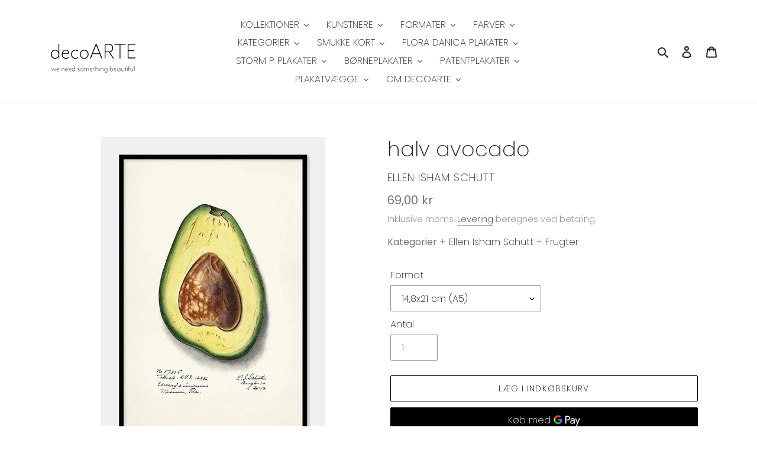

--- FILE ---
content_type: text/html; charset=utf-8
request_url: https://www.decoarte.dk/products/ellen-isham-schutt-avocado
body_size: 71700
content:
<!doctype html>
<html class="no-js" lang="da" fontify-lang="da">
<head>
  <!-- Google Tag Manager -->
<script>(function(w,d,s,l,i){w[l]=w[l]||[];w[l].push({'gtm.start':
new Date().getTime(),event:'gtm.js'});var f=d.getElementsByTagName(s)[0],
j=d.createElement(s),dl=l!='dataLayer'?'&l='+l:'';j.async=true;j.src=
'https://www.googletagmanager.com/gtm.js?id='+i+dl;f.parentNode.insertBefore(j,f);
})(window,document,'script','dataLayer','GTM-5VT7HNT');</script>
<!-- End Google Tag Manager -->
 
<!-- Added by AVADA SEO Suite -->



























<meta property="og:site_name" content="decoARTE">
<meta property="og:url" content="https://www.decoarte.dk/products/ellen-isham-schutt-avocado">
<meta property="og:title" content="Fin plakat til køkkenet med halv avocado af Ellen Isham Schutt | decoARTE">
<meta property="og:type" content="product">
<meta property="og:description" content="Køb dette smukke print med halv avocado af Ellen Isham Schutt på decoARTE. ✓Masser af plakat til køkkenetplakater ✓ Fri fragt fra 349,- ✓1-3 dages levering"><meta property="product:availability" content="instock">
  <meta property="product:price:amount" content="69,00">
  <meta property="product:price:currency" content="DKK"><meta property="og:image" content="http://www.decoarte.dk/cdn/shop/products/2260199_ramme.jpg?v=1626288248">
<meta property="og:image:secure_url" content="https://www.decoarte.dk/cdn/shop/products/2260199_ramme.jpg?v=1626288248">
<meta property="og:image:width" content="">
<meta property="og:image:height" content="">
<meta property="og:image:alt" content="">
    
<meta name="twitter:site" content="@decoARTE"><meta name="twitter:card" content="summary_large_image">
<meta name="twitter:title" content="Fin plakat til køkkenet med halv avocado af Ellen Isham Schutt | decoARTE">
<meta name="twitter:description" content="Køb dette smukke print med halv avocado af Ellen Isham Schutt på decoARTE. ✓Masser af plakat til køkkenetplakater ✓ Fri fragt fra 349,- ✓...">
<meta name="twitter:image" content="http://www.decoarte.dk/cdn/shop/products/2260199_ramme.jpg?v=1626288248">
    




<meta name="twitter:image" content="http://www.decoarte.dk/cdn/shop/products/2260199_ramme.jpg?v=1626288248">
    
<script>window.FPConfig = {};window.FPConfig.ignoreKeywords=["/cart","/account"]</script>



<!-- Added by AVADA SEO Suite: Product Structured Data -->
<script type="application/ld+json">{
"@context": "https://schema.org/",
"@type": "Product",
"@id": "https:\/\/www.decoarte.dk\/products\/ellen-isham-schutt-avocado",
"name": "halv avocado",
"description": "Denne avocado-illustration er bare så fin, og som plakat er den alt for fed. Vi får associationer til New Yorker-stil og San Francisco-living. Hvor meget mere hipt kan gammelt arkivmateriale blive?",
"brand": {
  "@type": "Brand",
  "name": "Ellen Isham Schutt"
},
"offers": {
  "@type": "Offer",
  "price": "69.0",
  "priceCurrency": "DKK",
  "itemCondition": "https://schema.org/NewCondition",
  "availability": "https://schema.org/InStock",
  "url": "https://www.decoarte.dk/products/ellen-isham-schutt-avocado"
},
"image": [
  "https://www.decoarte.dk/cdn/shop/products/2260199_ramme.jpg?v=1626288248",
  "https://www.decoarte.dk/cdn/shop/products/2260199_27143d8e-6ca7-4163-9449-a260692d846f.jpg?v=1626288248"
],
"releaseDate": "2021-01-28 18:35:37 +0100",
"sku": "DA2260199_A5",
"mpn": "DA2260199_A5"}</script>
<!-- /Added by AVADA SEO Suite --><!-- Added by AVADA SEO Suite: Breadcrumb Structured Data  -->
<script type="application/ld+json">{
  "@context": "https://schema.org",
  "@type": "BreadcrumbList",
  "itemListElement": [{
    "@type": "ListItem",
    "position": 1,
    "name": "Home",
    "item": "https://www.decoarte.dk"
  }, {
    "@type": "ListItem",
    "position": 2,
    "name": "halv avocado",
    "item": "https://www.decoarte.dk/products/ellen-isham-schutt-avocado"
  }]
}
</script>
<!-- Added by AVADA SEO Suite -->



<!-- /Added by AVADA SEO Suite -->
<meta name="google-site-verification" content="3GmEnOM2CdZIscMhQvzwGKnNUSipnOuL3Nf_V8OQDVs" />
  
  <meta charset="utf-8">
  <meta http-equiv="X-UA-Compatible" content="IE=edge,chrome=1">
  <meta name="viewport" content="width=device-width,initial-scale=1">
  <meta name="theme-color" content="#000000">
  <link rel="canonical" href="https://www.decoarte.dk/products/ellen-isham-schutt-avocado"><link rel="shortcut icon" href="//www.decoarte.dk/cdn/shop/files/decoarte_32x32.jpg?v=1613755489" type="image/png"><title>Fin plakat til køkkenet med halv avocado af Ellen Isham Schutt | decoARTE</title><meta name="description" content="Køb dette smukke print med halv avocado af Ellen Isham Schutt på decoARTE. ✓Masser af plakat til køkkenetplakater ✓ Fri fragt fra 349,- ✓1-3 dages levering"><!-- /snippets/social-meta-tags.liquid -->




<meta property="og:site_name" content="decoARTE">
<meta property="og:url" content="https://www.decoarte.dk/products/ellen-isham-schutt-avocado">
<meta property="og:title" content="halv avocado">
<meta property="og:type" content="product">
<meta property="og:description" content="Køb dette smukke print med halv avocado af Ellen Isham Schutt på decoARTE. ✓Masser af plakat til køkkenetplakater ✓ Fri fragt fra 349,- ✓1-3 dages levering">

  <meta property="og:price:amount" content="69,00">
  <meta property="og:price:currency" content="DKK">

<meta property="og:image" content="http://www.decoarte.dk/cdn/shop/products/2260199_ramme_1200x1200.jpg?v=1626288248"><meta property="og:image" content="http://www.decoarte.dk/cdn/shop/products/2260199_27143d8e-6ca7-4163-9449-a260692d846f_1200x1200.jpg?v=1626288248">
<meta property="og:image:secure_url" content="https://www.decoarte.dk/cdn/shop/products/2260199_ramme_1200x1200.jpg?v=1626288248"><meta property="og:image:secure_url" content="https://www.decoarte.dk/cdn/shop/products/2260199_27143d8e-6ca7-4163-9449-a260692d846f_1200x1200.jpg?v=1626288248">


<meta name="twitter:card" content="summary_large_image">
<meta name="twitter:title" content="halv avocado">
<meta name="twitter:description" content="Køb dette smukke print med halv avocado af Ellen Isham Schutt på decoARTE. ✓Masser af plakat til køkkenetplakater ✓ Fri fragt fra 349,- ✓1-3 dages levering">


  <link href="//www.decoarte.dk/cdn/shop/t/28/assets/theme.scss.css?v=7078814782211293791708524810" rel="stylesheet" type="text/css" media="all" />

  <script>
    var theme = {
      breakpoints: {
        medium: 750,
        large: 990,
        widescreen: 1400
      },
      strings: {
        addToCart: "Læg i indkøbskurv",
        soldOut: "Udsolgt",
        unavailable: "Ikke tilgængelig",
        regularPrice: "Normalpris",
        salePrice: "Udsalgspris",
        sale: "Udsalg",
        fromLowestPrice: "fra [price]",
        vendor: "Forhandler",
        showMore: "Vis mere",
        showLess: "Vis mindre",
        searchFor: "Søg efter",
        addressError: "Der opstod en fejl under forsøg på at finde adressen",
        addressNoResults: "Ingen resultater for den adresse",
        addressQueryLimit: "Du har overskredet Googles API-brugerbegrænsning. Overvej at opgradere til et \u003ca href=\"https:\/\/developers.google.com\/maps\/premium\/usage-limits\"\u003ePremium-abonnement\u003c\/a\u003e.",
        authError: "Der opstod et problem under forsøg på at bekræfte din Google Maps-konto.",
        newWindow: "Åbner i nyt vindue.",
        external: "Åbner eksternt website.",
        newWindowExternal: "Åbner eksternt website i nyt vindue.",
        removeLabel: "Fjern [product]",
        update: "Opdatér",
        quantity: "Antal",
        discountedTotal: "Samled pris med rabat",
        regularTotal: "Samlet normalpris",
        priceColumn: "Se kolonnen Pris for at få flere oplysninger om rabatten.",
        quantityMinimumMessage: "Antal skal være 1 eller mere",
        cartError: "Der opstod en fejl under opdatering af din indkøbskurv. Prøv igen.",
        removedItemMessage: "Der blev fjernet \u003cspan class=\"cart__removed-product-details\"\u003e([quantity]) [link]\u003c\/span\u003e fra din indkøbskurv.",
        unitPrice: "Pris pr. stk.",
        unitPriceSeparator: "pr.",
        oneCartCount: "1 vare",
        otherCartCount: "[count] varer",
        quantityLabel: "Antal: [count]",
        products: "Produkter",
        loading: "Indlæser",
        number_of_results: "[result_number] ud af [results_count]",
        number_of_results_found: "[results_count] resultater blev fundet",
        one_result_found: "1 resultat blev fundet"
      },
      moneyFormat: "{{amount_with_comma_separator}} kr",
      moneyFormatWithCurrency: "{{amount_with_comma_separator}} DKK",
      settings: {
        predictiveSearchEnabled: true,
        predictiveSearchShowPrice: false,
        predictiveSearchShowVendor: false
      }
    }

    document.documentElement.className = document.documentElement.className.replace('no-js', 'js');
  </script><script src="//www.decoarte.dk/cdn/shop/t/28/assets/lazysizes.js?v=94224023136283657951640250417" async="async"></script>
  <script src="//www.decoarte.dk/cdn/shop/t/28/assets/vendor.js?v=85833464202832145531640250422" defer="defer"></script>
  <script src="//www.decoarte.dk/cdn/shop/t/28/assets/theme.js?v=119588253000287256331640250421" defer="defer"></script>

  
  
  <script>window.performance && window.performance.mark && window.performance.mark('shopify.content_for_header.start');</script><meta name="google-site-verification" content="j6yL-LHhyVXAiO81Ru1aMNb_hVgzII3FYc6LgYGf3Y4">
<meta name="google-site-verification" content="36255O6aAj0sTQzzi9_qKLoiJruTSmR6rg4nAzzLh5A">
<meta id="shopify-digital-wallet" name="shopify-digital-wallet" content="/33416183941/digital_wallets/dialog">
<meta name="shopify-checkout-api-token" content="e8bb76ad1beb94ceebd31f7ab3d38e97">
<link rel="alternate" type="application/json+oembed" href="https://www.decoarte.dk/products/ellen-isham-schutt-avocado.oembed">
<script async="async" src="/checkouts/internal/preloads.js?locale=da-DK"></script>
<script id="apple-pay-shop-capabilities" type="application/json">{"shopId":33416183941,"countryCode":"DK","currencyCode":"DKK","merchantCapabilities":["supports3DS"],"merchantId":"gid:\/\/shopify\/Shop\/33416183941","merchantName":"decoARTE","requiredBillingContactFields":["postalAddress","email","phone"],"requiredShippingContactFields":["postalAddress","email","phone"],"shippingType":"shipping","supportedNetworks":["visa","maestro","masterCard","amex"],"total":{"type":"pending","label":"decoARTE","amount":"1.00"},"shopifyPaymentsEnabled":true,"supportsSubscriptions":true}</script>
<script id="shopify-features" type="application/json">{"accessToken":"e8bb76ad1beb94ceebd31f7ab3d38e97","betas":["rich-media-storefront-analytics"],"domain":"www.decoarte.dk","predictiveSearch":true,"shopId":33416183941,"locale":"da"}</script>
<script>var Shopify = Shopify || {};
Shopify.shop = "patentplakat.myshopify.com";
Shopify.locale = "da";
Shopify.currency = {"active":"DKK","rate":"1.0"};
Shopify.country = "DK";
Shopify.theme = {"name":"Copy of Debut Live (19\/07\/2021)","id":129729921253,"schema_name":"Debut","schema_version":"16.3.2","theme_store_id":796,"role":"main"};
Shopify.theme.handle = "null";
Shopify.theme.style = {"id":null,"handle":null};
Shopify.cdnHost = "www.decoarte.dk/cdn";
Shopify.routes = Shopify.routes || {};
Shopify.routes.root = "/";</script>
<script type="module">!function(o){(o.Shopify=o.Shopify||{}).modules=!0}(window);</script>
<script>!function(o){function n(){var o=[];function n(){o.push(Array.prototype.slice.apply(arguments))}return n.q=o,n}var t=o.Shopify=o.Shopify||{};t.loadFeatures=n(),t.autoloadFeatures=n()}(window);</script>
<script id="shop-js-analytics" type="application/json">{"pageType":"product"}</script>
<script defer="defer" async type="module" src="//www.decoarte.dk/cdn/shopifycloud/shop-js/modules/v2/client.init-shop-cart-sync_DCvV3KX5.da.esm.js"></script>
<script defer="defer" async type="module" src="//www.decoarte.dk/cdn/shopifycloud/shop-js/modules/v2/chunk.common_DIrl18zW.esm.js"></script>
<script type="module">
  await import("//www.decoarte.dk/cdn/shopifycloud/shop-js/modules/v2/client.init-shop-cart-sync_DCvV3KX5.da.esm.js");
await import("//www.decoarte.dk/cdn/shopifycloud/shop-js/modules/v2/chunk.common_DIrl18zW.esm.js");

  window.Shopify.SignInWithShop?.initShopCartSync?.({"fedCMEnabled":true,"windoidEnabled":true});

</script>
<script>(function() {
  var isLoaded = false;
  function asyncLoad() {
    if (isLoaded) return;
    isLoaded = true;
    var urls = ["https:\/\/chimpstatic.com\/mcjs-connected\/js\/users\/a8f90b244ed6192ff76a1db07\/a0a28cdf04c8db9abc8c95d8f.js?shop=patentplakat.myshopify.com","https:\/\/cdn1.avada.io\/flying-pages\/module.js?shop=patentplakat.myshopify.com","https:\/\/seo.apps.avada.io\/avada-seo-installed.js?shop=patentplakat.myshopify.com","https:\/\/rio.pwztag.com\/rio.js?shop=patentplakat.myshopify.com","https:\/\/cdn.hextom.com\/js\/freeshippingbar.js?shop=patentplakat.myshopify.com"];
    for (var i = 0; i < urls.length; i++) {
      var s = document.createElement('script');
      s.type = 'text/javascript';
      s.async = true;
      s.src = urls[i];
      var x = document.getElementsByTagName('script')[0];
      x.parentNode.insertBefore(s, x);
    }
  };
  if(window.attachEvent) {
    window.attachEvent('onload', asyncLoad);
  } else {
    window.addEventListener('load', asyncLoad, false);
  }
})();</script>
<script id="__st">var __st={"a":33416183941,"offset":3600,"reqid":"97901b22-43e1-4fd1-a05e-4747b89f9380-1768973054","pageurl":"www.decoarte.dk\/products\/ellen-isham-schutt-avocado","u":"5f21e313fca0","p":"product","rtyp":"product","rid":5496515330197};</script>
<script>window.ShopifyPaypalV4VisibilityTracking = true;</script>
<script id="captcha-bootstrap">!function(){'use strict';const t='contact',e='account',n='new_comment',o=[[t,t],['blogs',n],['comments',n],[t,'customer']],c=[[e,'customer_login'],[e,'guest_login'],[e,'recover_customer_password'],[e,'create_customer']],r=t=>t.map((([t,e])=>`form[action*='/${t}']:not([data-nocaptcha='true']) input[name='form_type'][value='${e}']`)).join(','),a=t=>()=>t?[...document.querySelectorAll(t)].map((t=>t.form)):[];function s(){const t=[...o],e=r(t);return a(e)}const i='password',u='form_key',d=['recaptcha-v3-token','g-recaptcha-response','h-captcha-response',i],f=()=>{try{return window.sessionStorage}catch{return}},m='__shopify_v',_=t=>t.elements[u];function p(t,e,n=!1){try{const o=window.sessionStorage,c=JSON.parse(o.getItem(e)),{data:r}=function(t){const{data:e,action:n}=t;return t[m]||n?{data:e,action:n}:{data:t,action:n}}(c);for(const[e,n]of Object.entries(r))t.elements[e]&&(t.elements[e].value=n);n&&o.removeItem(e)}catch(o){console.error('form repopulation failed',{error:o})}}const l='form_type',E='cptcha';function T(t){t.dataset[E]=!0}const w=window,h=w.document,L='Shopify',v='ce_forms',y='captcha';let A=!1;((t,e)=>{const n=(g='f06e6c50-85a8-45c8-87d0-21a2b65856fe',I='https://cdn.shopify.com/shopifycloud/storefront-forms-hcaptcha/ce_storefront_forms_captcha_hcaptcha.v1.5.2.iife.js',D={infoText:'Beskyttet af hCaptcha',privacyText:'Beskyttelse af persondata',termsText:'Vilkår'},(t,e,n)=>{const o=w[L][v],c=o.bindForm;if(c)return c(t,g,e,D).then(n);var r;o.q.push([[t,g,e,D],n]),r=I,A||(h.body.append(Object.assign(h.createElement('script'),{id:'captcha-provider',async:!0,src:r})),A=!0)});var g,I,D;w[L]=w[L]||{},w[L][v]=w[L][v]||{},w[L][v].q=[],w[L][y]=w[L][y]||{},w[L][y].protect=function(t,e){n(t,void 0,e),T(t)},Object.freeze(w[L][y]),function(t,e,n,w,h,L){const[v,y,A,g]=function(t,e,n){const i=e?o:[],u=t?c:[],d=[...i,...u],f=r(d),m=r(i),_=r(d.filter((([t,e])=>n.includes(e))));return[a(f),a(m),a(_),s()]}(w,h,L),I=t=>{const e=t.target;return e instanceof HTMLFormElement?e:e&&e.form},D=t=>v().includes(t);t.addEventListener('submit',(t=>{const e=I(t);if(!e)return;const n=D(e)&&!e.dataset.hcaptchaBound&&!e.dataset.recaptchaBound,o=_(e),c=g().includes(e)&&(!o||!o.value);(n||c)&&t.preventDefault(),c&&!n&&(function(t){try{if(!f())return;!function(t){const e=f();if(!e)return;const n=_(t);if(!n)return;const o=n.value;o&&e.removeItem(o)}(t);const e=Array.from(Array(32),(()=>Math.random().toString(36)[2])).join('');!function(t,e){_(t)||t.append(Object.assign(document.createElement('input'),{type:'hidden',name:u})),t.elements[u].value=e}(t,e),function(t,e){const n=f();if(!n)return;const o=[...t.querySelectorAll(`input[type='${i}']`)].map((({name:t})=>t)),c=[...d,...o],r={};for(const[a,s]of new FormData(t).entries())c.includes(a)||(r[a]=s);n.setItem(e,JSON.stringify({[m]:1,action:t.action,data:r}))}(t,e)}catch(e){console.error('failed to persist form',e)}}(e),e.submit())}));const S=(t,e)=>{t&&!t.dataset[E]&&(n(t,e.some((e=>e===t))),T(t))};for(const o of['focusin','change'])t.addEventListener(o,(t=>{const e=I(t);D(e)&&S(e,y())}));const B=e.get('form_key'),M=e.get(l),P=B&&M;t.addEventListener('DOMContentLoaded',(()=>{const t=y();if(P)for(const e of t)e.elements[l].value===M&&p(e,B);[...new Set([...A(),...v().filter((t=>'true'===t.dataset.shopifyCaptcha))])].forEach((e=>S(e,t)))}))}(h,new URLSearchParams(w.location.search),n,t,e,['guest_login'])})(!0,!0)}();</script>
<script integrity="sha256-4kQ18oKyAcykRKYeNunJcIwy7WH5gtpwJnB7kiuLZ1E=" data-source-attribution="shopify.loadfeatures" defer="defer" src="//www.decoarte.dk/cdn/shopifycloud/storefront/assets/storefront/load_feature-a0a9edcb.js" crossorigin="anonymous"></script>
<script data-source-attribution="shopify.dynamic_checkout.dynamic.init">var Shopify=Shopify||{};Shopify.PaymentButton=Shopify.PaymentButton||{isStorefrontPortableWallets:!0,init:function(){window.Shopify.PaymentButton.init=function(){};var t=document.createElement("script");t.src="https://www.decoarte.dk/cdn/shopifycloud/portable-wallets/latest/portable-wallets.da.js",t.type="module",document.head.appendChild(t)}};
</script>
<script data-source-attribution="shopify.dynamic_checkout.buyer_consent">
  function portableWalletsHideBuyerConsent(e){var t=document.getElementById("shopify-buyer-consent"),n=document.getElementById("shopify-subscription-policy-button");t&&n&&(t.classList.add("hidden"),t.setAttribute("aria-hidden","true"),n.removeEventListener("click",e))}function portableWalletsShowBuyerConsent(e){var t=document.getElementById("shopify-buyer-consent"),n=document.getElementById("shopify-subscription-policy-button");t&&n&&(t.classList.remove("hidden"),t.removeAttribute("aria-hidden"),n.addEventListener("click",e))}window.Shopify?.PaymentButton&&(window.Shopify.PaymentButton.hideBuyerConsent=portableWalletsHideBuyerConsent,window.Shopify.PaymentButton.showBuyerConsent=portableWalletsShowBuyerConsent);
</script>
<script>
  function portableWalletsCleanup(e){e&&e.src&&console.error("Failed to load portable wallets script "+e.src);var t=document.querySelectorAll("shopify-accelerated-checkout .shopify-payment-button__skeleton, shopify-accelerated-checkout-cart .wallet-cart-button__skeleton"),e=document.getElementById("shopify-buyer-consent");for(let e=0;e<t.length;e++)t[e].remove();e&&e.remove()}function portableWalletsNotLoadedAsModule(e){e instanceof ErrorEvent&&"string"==typeof e.message&&e.message.includes("import.meta")&&"string"==typeof e.filename&&e.filename.includes("portable-wallets")&&(window.removeEventListener("error",portableWalletsNotLoadedAsModule),window.Shopify.PaymentButton.failedToLoad=e,"loading"===document.readyState?document.addEventListener("DOMContentLoaded",window.Shopify.PaymentButton.init):window.Shopify.PaymentButton.init())}window.addEventListener("error",portableWalletsNotLoadedAsModule);
</script>

<script type="module" src="https://www.decoarte.dk/cdn/shopifycloud/portable-wallets/latest/portable-wallets.da.js" onError="portableWalletsCleanup(this)" crossorigin="anonymous"></script>
<script nomodule>
  document.addEventListener("DOMContentLoaded", portableWalletsCleanup);
</script>

<script id='scb4127' type='text/javascript' async='' src='https://www.decoarte.dk/cdn/shopifycloud/privacy-banner/storefront-banner.js'></script><link id="shopify-accelerated-checkout-styles" rel="stylesheet" media="screen" href="https://www.decoarte.dk/cdn/shopifycloud/portable-wallets/latest/accelerated-checkout-backwards-compat.css" crossorigin="anonymous">
<style id="shopify-accelerated-checkout-cart">
        #shopify-buyer-consent {
  margin-top: 1em;
  display: inline-block;
  width: 100%;
}

#shopify-buyer-consent.hidden {
  display: none;
}

#shopify-subscription-policy-button {
  background: none;
  border: none;
  padding: 0;
  text-decoration: underline;
  font-size: inherit;
  cursor: pointer;
}

#shopify-subscription-policy-button::before {
  box-shadow: none;
}

      </style>

<script>window.performance && window.performance.mark && window.performance.mark('shopify.content_for_header.end');</script> 
 <style type="text/css" id="nitro-fontify" >
</style>


  
<script>
  var __productWizRio = {};
  (function() {
    
      var product = {"id":5496515330197,"title":"halv avocado","handle":"ellen-isham-schutt-avocado","description":"\u003cp\u003eDenne avocado-illustration er bare så fin, og som plakat er den alt for fed. Vi får associationer til New Yorker-stil og San Francisco-living. Hvor meget mere hipt kan gammelt arkivmateriale blive?\u003c\/p\u003e\n","published_at":"2021-01-28T18:35:37+01:00","created_at":"2020-07-22T15:06:04+02:00","vendor":"Ellen Isham Schutt","type":"plakat til køkkenet","tags":["Ellen Isham Schutt","Frugter"],"price":6900,"price_min":6900,"price_max":19900,"available":true,"price_varies":true,"compare_at_price":null,"compare_at_price_min":0,"compare_at_price_max":0,"compare_at_price_varies":false,"variants":[{"id":42519395598565,"title":"14,8x21 cm (A5)","option1":"14,8x21 cm (A5)","option2":null,"option3":null,"sku":"DA2260199_A5","requires_shipping":true,"taxable":true,"featured_image":null,"available":true,"name":"halv avocado - 14,8x21 cm (A5)","public_title":"14,8x21 cm (A5)","options":["14,8x21 cm (A5)"],"price":6900,"weight":250,"compare_at_price":null,"inventory_management":"shopify","barcode":null,"requires_selling_plan":false,"selling_plan_allocations":[]},{"id":42188764709093,"title":"21x29,7 cm (A4)","option1":"21x29,7 cm (A4)","option2":null,"option3":null,"sku":"DA2260199_A4","requires_shipping":true,"taxable":true,"featured_image":null,"available":true,"name":"halv avocado - 21x29,7 cm (A4)","public_title":"21x29,7 cm (A4)","options":["21x29,7 cm (A4)"],"price":19900,"weight":250,"compare_at_price":null,"inventory_management":"shopify","barcode":null,"requires_selling_plan":false,"selling_plan_allocations":[]}],"images":["\/\/www.decoarte.dk\/cdn\/shop\/products\/2260199_ramme.jpg?v=1626288248","\/\/www.decoarte.dk\/cdn\/shop\/products\/2260199_27143d8e-6ca7-4163-9449-a260692d846f.jpg?v=1626288248"],"featured_image":"\/\/www.decoarte.dk\/cdn\/shop\/products\/2260199_ramme.jpg?v=1626288248","options":["Format"],"media":[{"alt":"avocado  |  ELLEN ISHAM SCHUTT - decoARTE","id":10293345124501,"position":1,"preview_image":{"aspect_ratio":0.715,"height":702,"width":502,"src":"\/\/www.decoarte.dk\/cdn\/shop\/products\/2260199_ramme.jpg?v=1626288248"},"aspect_ratio":0.715,"height":702,"media_type":"image","src":"\/\/www.decoarte.dk\/cdn\/shop\/products\/2260199_ramme.jpg?v=1626288248","width":502},{"alt":"avocado  |  ELLEN ISHAM SCHUTT - decoARTE","id":11260568469653,"position":2,"preview_image":{"aspect_ratio":0.714,"height":661,"width":472,"src":"\/\/www.decoarte.dk\/cdn\/shop\/products\/2260199_27143d8e-6ca7-4163-9449-a260692d846f.jpg?v=1626288248"},"aspect_ratio":0.714,"height":661,"media_type":"image","src":"\/\/www.decoarte.dk\/cdn\/shop\/products\/2260199_27143d8e-6ca7-4163-9449-a260692d846f.jpg?v=1626288248","width":472}],"requires_selling_plan":false,"selling_plan_groups":[],"content":"\u003cp\u003eDenne avocado-illustration er bare så fin, og som plakat er den alt for fed. Vi får associationer til New Yorker-stil og San Francisco-living. Hvor meget mere hipt kan gammelt arkivmateriale blive?\u003c\/p\u003e\n"};
      var productMetafield = null;
      var shopMetafield = {"disabled":false};

      __productWizRio.enabled = false;
      if (Array.isArray(product.variants) && product.variants.length > 1 && Array.isArray(product.media) && product.media.length > 0) {
        if (!shopMetafield || !shopMetafield.disabled) {
          if (productMetafield && productMetafield.enabled && !productMetafield.empty) {
            __productWizRio.enabled = true;
            __productWizRio.product = {"id":5496515330197,"title":"halv avocado","handle":"ellen-isham-schutt-avocado","description":"\u003cp\u003eDenne avocado-illustration er bare så fin, og som plakat er den alt for fed. Vi får associationer til New Yorker-stil og San Francisco-living. Hvor meget mere hipt kan gammelt arkivmateriale blive?\u003c\/p\u003e\n","published_at":"2021-01-28T18:35:37+01:00","created_at":"2020-07-22T15:06:04+02:00","vendor":"Ellen Isham Schutt","type":"plakat til køkkenet","tags":["Ellen Isham Schutt","Frugter"],"price":6900,"price_min":6900,"price_max":19900,"available":true,"price_varies":true,"compare_at_price":null,"compare_at_price_min":0,"compare_at_price_max":0,"compare_at_price_varies":false,"variants":[{"id":42519395598565,"title":"14,8x21 cm (A5)","option1":"14,8x21 cm (A5)","option2":null,"option3":null,"sku":"DA2260199_A5","requires_shipping":true,"taxable":true,"featured_image":null,"available":true,"name":"halv avocado - 14,8x21 cm (A5)","public_title":"14,8x21 cm (A5)","options":["14,8x21 cm (A5)"],"price":6900,"weight":250,"compare_at_price":null,"inventory_management":"shopify","barcode":null,"requires_selling_plan":false,"selling_plan_allocations":[]},{"id":42188764709093,"title":"21x29,7 cm (A4)","option1":"21x29,7 cm (A4)","option2":null,"option3":null,"sku":"DA2260199_A4","requires_shipping":true,"taxable":true,"featured_image":null,"available":true,"name":"halv avocado - 21x29,7 cm (A4)","public_title":"21x29,7 cm (A4)","options":["21x29,7 cm (A4)"],"price":19900,"weight":250,"compare_at_price":null,"inventory_management":"shopify","barcode":null,"requires_selling_plan":false,"selling_plan_allocations":[]}],"images":["\/\/www.decoarte.dk\/cdn\/shop\/products\/2260199_ramme.jpg?v=1626288248","\/\/www.decoarte.dk\/cdn\/shop\/products\/2260199_27143d8e-6ca7-4163-9449-a260692d846f.jpg?v=1626288248"],"featured_image":"\/\/www.decoarte.dk\/cdn\/shop\/products\/2260199_ramme.jpg?v=1626288248","options":["Format"],"media":[{"alt":"avocado  |  ELLEN ISHAM SCHUTT - decoARTE","id":10293345124501,"position":1,"preview_image":{"aspect_ratio":0.715,"height":702,"width":502,"src":"\/\/www.decoarte.dk\/cdn\/shop\/products\/2260199_ramme.jpg?v=1626288248"},"aspect_ratio":0.715,"height":702,"media_type":"image","src":"\/\/www.decoarte.dk\/cdn\/shop\/products\/2260199_ramme.jpg?v=1626288248","width":502},{"alt":"avocado  |  ELLEN ISHAM SCHUTT - decoARTE","id":11260568469653,"position":2,"preview_image":{"aspect_ratio":0.714,"height":661,"width":472,"src":"\/\/www.decoarte.dk\/cdn\/shop\/products\/2260199_27143d8e-6ca7-4163-9449-a260692d846f.jpg?v=1626288248"},"aspect_ratio":0.714,"height":661,"media_type":"image","src":"\/\/www.decoarte.dk\/cdn\/shop\/products\/2260199_27143d8e-6ca7-4163-9449-a260692d846f.jpg?v=1626288248","width":472}],"requires_selling_plan":false,"selling_plan_groups":[],"content":"\u003cp\u003eDenne avocado-illustration er bare så fin, og som plakat er den alt for fed. Vi får associationer til New Yorker-stil og San Francisco-living. Hvor meget mere hipt kan gammelt arkivmateriale blive?\u003c\/p\u003e\n"};
            __productWizRio.productRio = productMetafield.mapping;
          }
        }
      }
    
    if (__productWizRio.enabled) {
      
function callback(mutations) {
  mutations.forEach(function (mutation) {
    Array.prototype.forEach.call(mutation.addedNodes, function (addedNode) {
      if (typeof addedNode.className === 'string') {
        if (!__productWizRio.config) {
__productWizRio.config = {
  "breakpoint": "750px",
  "mobile": {
    "navigation": false,
    "pagination": false,
    "swipe": false,
    "dark": true,
    "magnify": false,
    "thumbnails": {
      "orientation": "bottom",
      "multiRow": false,
      "thumbnailsPerRow": 3,
      "navigation": true
    },
    "lightBox": true,
    "lightBoxZoom": 2
  },
  "desktop": {
    "navigation": false,
    "pagination": false,
    "swipe": false,
    "dark": true,
    "magnify": {
      "width": "full",
      "height": "full",
      "zoom": 3
    },
    "thumbnails": {
      "orientation": "bottom",
      "multiRow": true,
      "thumbnailsPerRow": 4,
      "navigation": false
    },
    "lightBox": false,
    "lightBoxZoom": 2
  }
};
}

try {
  var isStacked = addedNode.className.indexOf('product-stacked__photos') > -1;

  if (isStacked) {
    __productWizRio.config.desktop.vertical = true;
    __productWizRio.config.desktop.verticalSpacing = '15px';
    __productWizRio.config.desktop.thumbnails = false;
  }

  var isContainer = addedNode.className.indexOf('product-single__photos') > -1 || addedNode.className.indexOf('product-single__media-group') > -1;

  if (isContainer) {
    addedNode.setAttribute('style', 'padding-bottom: 15px;');

    while (addedNode.firstChild) {
      addedNode.removeChild(addedNode.firstChild);
    }

    addedNode.className += ' rio-media-gallery';
  }

  if (addedNode.className.indexOf('product-single__thumbnails') > -1) {
    addedNode.parentNode.removeChild(addedNode);
  }
} catch (err) {}
      }
    });
  });
}
var observer = new MutationObserver(callback);
var config = { childList: true, subtree: true };
window.addEventListener('load', function () {
  observer.disconnect();
});
observer.observe(document, config);

    }
  })();
</script>
<link rel="stylesheet" href="https://pwzcdn.com/rio-store/prod/1.7.0/index.css">
<script src="https://pwzcdn.com/rio-store/prod/1.7.0/index.js" async></script>


<!-- GSSTART Image swap. Do not change -->
<script  type="text/javascript">
  gsCollection = {
    };
</script>
  
<!-- Image swap code end. Do not change GSEND --><script type="text/javascript">
	
		var productSIHHandle = 'ellen-isham-schutt-avocado';
	
	var isCartPage = false;
	
</script>
<script type="text/javascript">var show_classic_device = '1';var show_touch_device = '1';var prevent_image_stretching = '0';var disable_opacity_on_hover = '0';var image_on_hover_selection = '1';var enable_ajax_catcher = '0';var animation_type = '1';var enable_zoom = '0';var enable_zoom_touch_devices = '1';</script>

	<style rel='text/css'>#w3-product-accessories{padding:0 5px !important;}</style>


<!-- BEGIN app block: shopify://apps/buddha-mega-menu-navigation/blocks/megamenu/dbb4ce56-bf86-4830-9b3d-16efbef51c6f -->
<script>
        var productImageAndPrice = [],
            collectionImages = [],
            articleImages = [],
            mmLivIcons = false,
            mmFlipClock = false,
            mmFixesUseJquery = false,
            mmNumMMI = 12,
            mmSchemaTranslation = {},
            mmMenuStrings =  [] ,
            mmShopLocale = "da",
            mmShopLocaleCollectionsRoute = "/collections",
            mmSchemaDesignJSON = [{"action":"menu-select","value":"force-mega-menu"},{"action":"design","setting":"vertical_font_family","value":"Lato"},{"action":"design","setting":"vertical_contact_left_alt_color","value":"#373131"},{"action":"design","setting":"vertical_contact_right_btn_bg_color","value":"#4c4141"},{"action":"design","setting":"vertical_addtocart_background_color","value":"#4c4141"},{"action":"design","setting":"vertical_countdown_background_color","value":"#333333"},{"action":"design","setting":"vertical_countdown_color","value":"#ffffff"},{"action":"design","setting":"vertical_addtocart_text_color","value":"#ffffff"},{"action":"design","setting":"vertical_addtocart_enable","value":"true"},{"action":"design","setting":"vertical_contact_right_btn_text_color","value":"#ffffff"},{"action":"design","setting":"vertical_price_color","value":"#ffffff"},{"action":"design","setting":"vertical_link_hover_color","value":"#ffffff"},{"action":"design","setting":"vertical_text_color","value":"#ffffff"},{"action":"design","setting":"countdown_background_color","value":"#333333"},{"action":"design","setting":"countdown_color","value":"#ffffff"},{"action":"design","setting":"addtocart_text_hover_color","value":"#ffffff"},{"action":"design","setting":"addtocart_background_color","value":"#ffffff"},{"action":"design","setting":"addtocart_text_color","value":"#333333"},{"action":"design","setting":"addtocart_enable","value":"true"},{"action":"design","setting":"contact_left_text_color","value":"#f1f1f0"},{"action":"design","setting":"contact_left_alt_color","value":"#CCCCCC"},{"action":"design","setting":"contact_left_bg_color","value":"#3A3A3A"},{"action":"design","setting":"contact_right_btn_bg_color","value":"#3A3A3A"},{"action":"design","setting":"contact_right_btn_text_color","value":"#ffffff"},{"action":"design","setting":"background_color","value":"#ffffff"},{"action":"design","setting":"background_hover_color","value":"#f9f9f9"},{"action":"design","setting":"text_color","value":"#222222"},{"action":"design","setting":"font_size","value":"13px"},{"action":"design","setting":"link_hover_color","value":"#79808c"},{"action":"design","setting":"price_color","value":"#000000"},{"action":"design","setting":"addtocart_background_hover_color","value":"#c8c8c8"},{"action":"design","setting":"font_family","value":"Lato"},{"action":"design","setting":"vertical_background_color","value":"#616161"},{"action":"design","setting":"vertical_font_size","value":"13px"}],
            mmDomChangeSkipUl = ",.slick-dots,.grid--view-items",
            buddhaMegaMenuShop = "patentplakat.myshopify.com",
            mmWireframeCompression = "",
            mmExtensionAssetUrl = "https://cdn.shopify.com/extensions/019abe06-4a3f-7763-88da-170e1b54169b/mega-menu-151/assets/";var bestSellersHTML = '';var newestProductsHTML = '';/* get link lists api */
        var linkLists={"main-menu" : {"title":"Hovedmenu", "items":["/","/collections/all","/search",]},"footer" : {"title":"Footer menu", "items":["/search","/pages/om-decoarte","/pages/faq","/pages/handelsbetingelser","/pages/persondatapolitik","/pages/kontakt",]},"customer-account-main-menu" : {"title":"Hovedmenu for kundekonto", "items":["/","https://shopify.com/33416183941/account/orders?locale=da&amp;region_country=DK",]},};/*ENDPARSE*/

        linkLists["force-mega-menu"]={};linkLists["force-mega-menu"].title="Debut Theme - Mega Menu";linkLists["force-mega-menu"].items=[1];

        /* set product prices */productImageAndPrice[6794583965845] = ['//www.decoarte.dk/cdn/shop/products/Babarl_elephantduroi1_ramme.jpg?v=1626288247&width=240', 0.7692307692307693, '<span class="mega-menu-price"><span class="money">69,00 kr</span></span>', 42519358636261, ""];productImageAndPrice[6794578985109] = ['//www.decoarte.dk/cdn/shop/products/LeVoyagedeBabar_ramme.jpg?v=1626288250&width=240', 0.7692307692307693, '<span class="mega-menu-price"><span class="money">69,00 kr</span></span>', 42519358701797, ""];productImageAndPrice[7200271007893] = ['//www.decoarte.dk/cdn/shop/products/Peterogping_black_ramme.jpg?v=1635174860&width=240', 0.7692307692307693, '<span class="mega-menu-price"><span class="money">69,00 kr</span></span>', 42519356276965, ""];productImageAndPrice[6668498043029] = ['//www.decoarte.dk/cdn/shop/products/PlakatvaegFloraDanica.jpg?v=1626288922&width=240', 0.7853483606557377, '<span class="mega-menu-price"><span class="money">999,00 kr</span></span>', 43481005162725, ""];productImageAndPrice[6794576429205] = ['//www.decoarte.dk/cdn/shop/products/Babaribil_ramme.jpg?v=1626288927&width=240', 0.7894736842105263, '<span class="mega-menu-price"><span class="money">69,00 kr</span></span>', 42519358800101, ""];productImageAndPrice[6798047182997] = ['//www.decoarte.dk/cdn/shop/products/Babarogfamilie1_ramme.jpg?v=1626288250&width=240', 0.7692307692307693, '<span class="mega-menu-price"><span class="money">69,00 kr</span></span>', 42519358537957, ""];productImageAndPrice[7200522240149] = ['//www.decoarte.dk/cdn/shop/products/Ramme.jpg?v=1635187599&width=240', 0.8005082592121983, '<span class="mega-menu-price"><span class="money">69,00 kr</span></span>', 42519355949285, ""];productImageAndPrice[7200273858709] = ['//www.decoarte.dk/cdn/shop/products/Gaendemand_Black_ramme.jpg?v=1635174774&width=240', 0.7692307692307693, '<span class="mega-menu-price"><span class="money">69,00 kr</span></span>', 42519356080357, ""];productImageAndPrice[7676484124901] = ['//www.decoarte.dk/cdn/shop/products/StormP9_peterogping_ramme.jpg?v=1647623960&width=240', 0.7692307692307693, '<span class="mega-menu-price"><span class="money">69,00 kr</span></span>', 42633399828709, ""];productImageAndPrice[7533796819173] = ['//www.decoarte.dk/cdn/shop/products/stormp8_ramme.jpg?v=1640682733&width=240', 0.8005082592121983, '<span class="mega-menu-price"><span class="money">69,00 kr</span></span>', 42519355785445, ""];productImageAndPrice[6794507124885] = ['//www.decoarte.dk/cdn/shop/products/BabarABCtitlepage_ramme.jpg?v=1626288247&width=240', 0.7692307692307693, '<span class="mega-menu-price"><span class="money">69,00 kr</span></span>', 42519359095013, ""];productImageAndPrice[7639558619365] = ['//www.decoarte.dk/cdn/shop/products/Denlilleprinsikappe_ramme.jpg?v=1645980316&width=240', 0.7692307692307693, '<span class="mega-menu-price"><span class="money">69,00 kr</span></span>', 42540551045349, ""];productImageAndPrice[7639485612261] = ['//www.decoarte.dk/cdn/shop/products/Denlilleprins_titelside_ramme.jpg?v=1645972815&width=240', 0.7692307692307693, '<span class="mega-menu-price"><span class="money">69,00 kr</span></span>', 42540472402149, ""];productImageAndPrice[7200264847509] = ['//www.decoarte.dk/cdn/shop/products/storm-tegning_ramme.jpg?v=1635172004&width=240', 0.7692307692307693, '<span class="mega-menu-price"><span class="money">69,00 kr</span></span>', 42519356571877, ""];productImageAndPrice[6794573054101] = ['//www.decoarte.dk/cdn/shop/products/BabarABC_ramme.jpg?v=1626288252&width=240', 0.7692307692307693, '<span class="mega-menu-price"><span class="money">69,00 kr</span></span>', 42519358865637, ""];productImageAndPrice[7200269697173] = ['//www.decoarte.dk/cdn/shop/products/SelvportraetStormP_2_black_ramme.jpg?v=1635174908&width=240', 0.7692307692307693, '<span class="mega-menu-price"><span class="money">69,00 kr</span></span>', 42519356375269, ""];productImageAndPrice[7009296449685] = ['//www.decoarte.dk/cdn/shop/products/3340448_Ramme.jpg?v=1627740025&width=240', 0.7692307692307693, '<span class="mega-menu-price"><span class="money">69,00 kr</span></span>', 42519356670181, ""];productImageAndPrice[6798048493717] = ['//www.decoarte.dk/cdn/shop/products/ABC-skole_abc_3326d142-0c04-42b1-8465-6df49bc018bc.jpg?v=1626288250&width=240', 0.7859490550534101, '<span class="mega-menu-price"><span class="money">599,00 kr</span></span>', 43465358934245, ""];productImageAndPrice[7200271990933] = ['//www.decoarte.dk/cdn/shop/products/Dobbeltmand_black_ramme.jpg?v=1635174817&width=240', 0.7692307692307693, '<span class="mega-menu-price"><span class="money">69,00 kr</span></span>', 42519356211429, ""];productImageAndPrice[7200269303957] = ['//www.decoarte.dk/cdn/shop/products/SelvportraetStormP_ramme.jpg?v=1635172404&width=240', 0.7692307692307693, '<span class="mega-menu-price"><span class="money">69,00 kr</span></span>', 42519356506341, ""];productImageAndPrice[7009277706389] = ['//www.decoarte.dk/cdn/shop/products/3391300_ramme.jpg?v=1627738718&width=240', 0.7692307692307693, '<span class="mega-menu-price"><span class="money">69,00 kr</span></span>', 42519357128933, ""];productImageAndPrice[6510848573589] = ['//www.decoarte.dk/cdn/shop/products/shutterstock_1155134407_plakatvaeg.jpg?v=1626288917&width=240', 0.7858617131062952, '<span class="mega-menu-price"><span class="money">0,00 kr</span></span>', 38183242432661, ""];/* get the collection images */collectionImages['174757445765'] = ['//www.decoarte.dk/cdn/shop/collections/Kornvalmue.jpg?v=1618858820&width=240', 1.0];collectionImages['283518697621'] = ['//www.decoarte.dk/cdn/shop/collections/Peter_og_ping_ramme.jpg?v=1640160977&width=240', 0.7858231707317073];collectionImages['266680008853'] = ['//www.decoarte.dk/cdn/shop/collections/3d710ea2eb2098b4925c6c11f9bd9d5b.jpg?v=1626288017&width=240', 1.4990215264187867];collectionImages['210156552341'] = ['<!-- Liquid error (shopify://apps/buddha-mega-menu-navigation/blocks/megamenu/dbb4ce56-bf86-4830-9b3d-16efbef51c6f line 127): invalid url input -->', ];collectionImages['239791046805'] = ['//www.decoarte.dk/cdn/shop/collections/9b36fde760aa14496739551a504652e5.jpg?v=1618858829&width=240', 1.5];collectionImages['267246076053'] = ['//www.decoarte.dk/cdn/shop/collections/1e27631a9ce91c986ed671975a369941.jpg?v=1633860601&width=240', 0.7692307692307693];collectionImages['226104934549'] = ['//www.decoarte.dk/cdn/shop/collections/a11d5acf83ced26e134abfd9ef57bb53.jpg?v=1618858835&width=240', 0.8674342105263158];collectionImages['225781448853'] = ['//www.decoarte.dk/cdn/shop/collections/a103d66f2313be9f0aafe48618f0a391.jpg?v=1618858824&width=240', 1.0];collectionImages['208278028437'] = ['//www.decoarte.dk/cdn/shop/collections/0508eae4685d167cf8894abee4e55db9.jpg?v=1626288017&width=240', 1.4996825396825397];collectionImages['230183141525'] = ['//www.decoarte.dk/cdn/shop/collections/22b0f96ccbd7613fce0467f34113a628.jpg?v=1626288027&width=240', 0.7999552472588946];collectionImages['228106502293'] = ['//www.decoarte.dk/cdn/shop/collections/a11d5acf83ced26e134abfd9ef57bb53_21c99dc3-1b5b-447c-a8ad-c89a32878ac9.jpg?v=1626288024&width=240', 0.8674342105263158];collectionImages['230617383061'] = ['//www.decoarte.dk/cdn/shop/collections/49cd728530e4daec0e1411698f28cf4c.jpg?v=1618858844&width=240', 0.9202453987730062];collectionImages['174245707909'] = ['//www.decoarte.dk/cdn/shop/collections/US306499.jpg?v=1600333233&width=240', 1.9340101522842639];collectionImages['208282386581'] = ['//www.decoarte.dk/cdn/shop/collections/Birds_copy_uden_ramme.jpg?v=1600432508&width=240', 0.9];collectionImages['223322538133'] = ['//www.decoarte.dk/cdn/shop/collections/a103d66f2313be9f0aafe48618f0a391_5471666f-4309-4ae0-917a-81b3b19be4b4.jpg?v=1626288031&width=240', 1.0];collectionImages['210157469845'] = ['//www.decoarte.dk/cdn/shop/collections/0508eae4685d167cf8894abee4e55db9_e2d8e605-f7cd-41ec-a42b-a41e4419ab4e.jpg?v=1626288036&width=240', 1.4996825396825397];collectionImages['223322603669'] = ['//www.decoarte.dk/cdn/shop/collections/bb2a50dd22c153ac609f3a7c8a1ae90b.jpg?v=1626288034&width=240', 0.9990176817288802];collectionImages['391732232421'] = ['//www.decoarte.dk/cdn/shop/collections/Den_lille_prins_i_kappe_ramme.jpg?v=1645980833&width=240', 0.7692307692307693];collectionImages['210156421269'] = ['//www.decoarte.dk/cdn/shop/collections/2055999.jpg?v=1633860467&width=240', 0.7961922596754057];collectionImages['223322407061'] = ['//www.decoarte.dk/cdn/shop/collections/322872_copy.jpg?v=1633860677&width=240', 0.7137330754352031];collectionImages['223322439829'] = ['//www.decoarte.dk/cdn/shop/collections/431556_copy.jpg?v=1633860725&width=240', 0.7137330754352031];collectionImages['210156486805'] = ['//www.decoarte.dk/cdn/shop/collections/326112.jpg?v=1633860900&width=240', 0.7614285714285715];collectionImages['210156650645'] = ['//www.decoarte.dk/cdn/shop/collections/324002.jpg?v=1633860965&width=240', 0.69];collectionImages['226104836245'] = ['//www.decoarte.dk/cdn/shop/collections/4dae0aa42ba4df489093c068fbfa1e6d.jpg?v=1626288022&width=240', 1.5];collectionImages['210156748949'] = ['//www.decoarte.dk/cdn/shop/collections/321257.jpg?v=1633861065&width=240', 0.686046511627907];collectionImages['209588322453'] = ['//www.decoarte.dk/cdn/shop/collections/2258620.jpg?v=1633861063&width=240', 0.6666666666666666];collectionImages['233893068949'] = ['//www.decoarte.dk/cdn/shop/collections/431485.jpg?v=1633861132&width=240', 0.7375];collectionImages['210156912789'] = ['//www.decoarte.dk/cdn/shop/collections/283680.jpg?v=1633861179&width=240', 0.7306930693069307];collectionImages['238882390165'] = ['//www.decoarte.dk/cdn/shop/collections/2045988_copy.jpg?v=1633861224&width=240', 0.7140695915279879];collectionImages['210156945557'] = ['//www.decoarte.dk/cdn/shop/collections/328362.jpg?v=1633861326&width=240', 0.7202057730780222];collectionImages['223322505365'] = ['//www.decoarte.dk/cdn/shop/collections/481409_copy.jpg?v=1633861367&width=240', 0.7137330754352031];collectionImages['210157142165'] = ['//www.decoarte.dk/cdn/shop/collections/277495.jpg?v=1633861399&width=240', 0.6778063410454156];collectionImages['222974410901'] = ['//www.decoarte.dk/cdn/shop/collections/2208557.jpg?v=1633861452&width=240', 0.7662337662337663];collectionImages['238881505429'] = ['//www.decoarte.dk/cdn/shop/collections/426278.jpg?v=1633861490&width=240', 1.3992890995260663];collectionImages['210157207701'] = ['//www.decoarte.dk/cdn/shop/collections/330013.jpg?v=1633861542&width=240', 1.3518733101583622];collectionImages['263296385173'] = ['//www.decoarte.dk/cdn/shop/collections/2630534.jpg?v=1633861630&width=240', 0.7140695915279879];collectionImages['210157371541'] = ['//www.decoarte.dk/cdn/shop/collections/2416852.jpg?v=1633861668&width=240', 0.6249642959154528];collectionImages['210157535381'] = ['//www.decoarte.dk/cdn/shop/collections/574551.jpg?v=1633861711&width=240', 0.7140695915279879];collectionImages['223322800277'] = ['//www.decoarte.dk/cdn/shop/collections/496004_copy.jpg?v=1633861859&width=240', 0.7137330754352031];/* get the article images *//* customer fixes */
        var mmThemeFixesBeforeInit = function(){ mobileMenuMilliseconds = 500; mmHorizontalMenus = "#AccessibleNav #SiteNav"; mmVerticalMenus = "#MobileNav"; }; var mmThemeFixesBefore = function(){ if (selectedMenu=="force-mega-menu" && tempMenuObject.u.id == "MobileNav") { tempMenuObject.forceMenu = true; tempMenuObject.skipCheck = true; tempMenuObject.liClasses = "mobile-nav__item border-bottom"; tempMenuObject.aClasses = "mobile-nav__link"; tempMenuObject.liItems = []; var children = tempMenuObject.u.children; for (var i=0; i<children.length; i++) { if (children[i].nodeName == "LI") { if (children[i].querySelector(".currency-selector") == null) { tempMenuObject.liItems[tempMenuObject.liItems.length] = children[i]; } } } } else if (selectedMenu=="force-mega-menu" && tempMenuObject.u.id == "SiteNav") { tempMenuObject.forceMenu = true; tempMenuObject.skipCheck = true; tempMenuObject.liClasses = ""; tempMenuObject.aClasses = "site-nav__link site-nav__link--main"; tempMenuObject.liItems = []; var children = tempMenuObject.u.children; for (var i=0; i<children.length; i++) { if (children[i].nodeName == "LI") { tempMenuObject.liItems[tempMenuObject.liItems.length] = children[i]; } } } }; var mmThemeFixesAfter = function(){ var style = " .mobile-nav-wrapper { overflow:visible; z-index:1; opacity: 1; } .site-header { z-index:9; }"; mmAddStyle(style, "themeScript"); }; 
        

        var mmWireframe = {"html" : "<li class=\"buddha-menu-item\" itemId=\"9c956\"  ><a data-href=\"/collections\" href=\"/collections\" aria-label=\"KOLLEKTIONER\" data-no-instant=\"\" onclick=\"mmGoToPage(this, event); return false;\"  ><span class=\"mm-title\">KOLLEKTIONER</span><i class=\"mm-arrow mm-angle-down\" aria-hidden=\"true\"></i><button class=\"toggle-menu-btn\" style=\"display:none;\" title=\"Toggle menu\" onclick=\"return toggleSubmenu(this)\"><span class=\"mm-arrow-icon\"><span class=\"bar-one\"></span><span class=\"bar-two\"></span></span></button></a><ul class=\"mm-submenu simple   mm-last-level\"><li submenu-columns=\"1\" image-type=\"fit-high\" item-type=\"featured-collection\"  ><div class=\"mega-menu-item-container\"  ><div class=\"mm-image-container\"  ><div class=\"mm-image\"  ><a data-href=\"/collections/flora-danica-plakater\" href=\"/collections/flora-danica-plakater\" aria-label=\"FLORA DANICA PLAKATER\" data-no-instant=\"\" onclick=\"mmGoToPage(this, event); return false;\"  ><img data-src=\"https://cdn.shopify.com/s/files/1/0334/1618/3941/collections/Kornvalmue_320x.jpg?v=1618858820\" aspect-ratio=\"1\" class=\"get-collection-image\"  data-id=\"174757445765\"></a></div><div class=\"mm-label-wrap\"></div></div><a data-href=\"/collections/flora-danica-plakater\" href=\"/collections/flora-danica-plakater\" aria-label=\"FLORA DANICA PLAKATER\" data-no-instant=\"\" onclick=\"mmGoToPage(this, event); return false;\" class=\"mm-featured-title\"  ><span class=\"mm-title\">FLORA DANICA PLAKATER</span></a><div class=\"mega-menu-prices get-mega-menu-prices\" data-id=\"174757445765\"></div></div></li><li submenu-columns=\"1\" image-type=\"fit-high\" item-type=\"featured-collection\"  ><div class=\"mega-menu-item-container\"  ><div class=\"mm-image-container\"  ><div class=\"mm-image\"  ><a data-href=\"/collections/storm-p\" href=\"/collections/storm-p\" aria-label=\"Storm P. plakater\" data-no-instant=\"\" onclick=\"mmGoToPage(this, event); return false;\"  ><img data-src=\"https://cdn.shopify.com/s/files/1/0334/1618/3941/collections/Peter_og_ping_ramme_320x.jpg?v=1640160977\" aspect-ratio=\"0.7858231707317073\" class=\"get-collection-image\"  data-id=\"283518697621\"></a></div><div class=\"mm-label-wrap\"></div></div><a data-href=\"/collections/storm-p\" href=\"/collections/storm-p\" aria-label=\"Storm P. plakater\" data-no-instant=\"\" onclick=\"mmGoToPage(this, event); return false;\" class=\"mm-featured-title\"  ><span class=\"mm-title\">Storm P. plakater</span></a><div class=\"mega-menu-prices get-mega-menu-prices\" data-id=\"283518697621\"></div></div></li><li submenu-columns=\"1\" image-type=\"fit-wide\" item-type=\"featured-collection\"  ><div class=\"mega-menu-item-container\"  ><div class=\"mm-image-container\"  ><div class=\"mm-image\"  ><a data-href=\"/collections/babar\" href=\"/collections/babar\" aria-label=\"BABAR PLAKATER\" data-no-instant=\"\" onclick=\"mmGoToPage(this, event); return false;\"  ><img data-src=\"https://cdn.shopify.com/s/files/1/0334/1618/3941/collections/3d710ea2eb2098b4925c6c11f9bd9d5b_320x.jpg?v=1626288017\" aspect-ratio=\"1.4990215264187867\" class=\"get-collection-image\"  data-id=\"266680008853\"></a></div><div class=\"mm-label-wrap\"></div></div><a data-href=\"/collections/babar\" href=\"/collections/babar\" aria-label=\"BABAR PLAKATER\" data-no-instant=\"\" onclick=\"mmGoToPage(this, event); return false;\" class=\"mm-featured-title\"  ><span class=\"mm-title\">BABAR PLAKATER</span></a><div class=\"mega-menu-prices get-mega-menu-prices\" data-id=\"266680008853\"></div></div></li><li submenu-columns=\"1\" image-type=\"fit-high\" item-type=\"featured-collection\"  ><div class=\"mega-menu-item-container\"  ><div class=\"mm-image-container\"  ><div class=\"mm-image\"  ><a data-href=\"/collections/byflowery\" href=\"/collections/byflowery\" aria-label=\"BY FLOWERY PLAKATER\" data-no-instant=\"\" onclick=\"mmGoToPage(this, event); return false;\"  ><img data-src=\"https://cdn.shopify.com/s/files/1/0334/1618/3941/collections/8033a5ebddfc1eefcbdcf8813f4da694_320x.jpg?v=1618858818\" aspect-ratio=\"1\" class=\"get-collection-image\"  data-id=\"210156552341\"></a></div><div class=\"mm-label-wrap\"></div></div><a data-href=\"/collections/byflowery\" href=\"/collections/byflowery\" aria-label=\"BY FLOWERY PLAKATER\" data-no-instant=\"\" onclick=\"mmGoToPage(this, event); return false;\" class=\"mm-featured-title\"  ><span class=\"mm-title\">BY FLOWERY PLAKATER</span></a><div class=\"mega-menu-prices get-mega-menu-prices\" data-id=\"210156552341\"></div></div></li><li submenu-columns=\"1\" image-type=\"fit-wide\" item-type=\"featured-collection\"  ><div class=\"mega-menu-item-container\"  ><div class=\"mm-image-container\"  ><div class=\"mm-image\"  ><a data-href=\"/collections/fritlagte-fugle\" href=\"/collections/fritlagte-fugle\" aria-label=\"PLAKATER MED FUGLE\" data-no-instant=\"\" onclick=\"mmGoToPage(this, event); return false;\"  ><img data-src=\"https://cdn.shopify.com/s/files/1/0334/1618/3941/collections/9b36fde760aa14496739551a504652e5_320x.jpg?v=1618858829\" aspect-ratio=\"1.5\" class=\"get-collection-image\"  data-id=\"239791046805\"></a></div><div class=\"mm-label-wrap\"></div></div><a data-href=\"/collections/fritlagte-fugle\" href=\"/collections/fritlagte-fugle\" aria-label=\"PLAKATER MED FUGLE\" data-no-instant=\"\" onclick=\"mmGoToPage(this, event); return false;\" class=\"mm-featured-title\"  ><span class=\"mm-title\">PLAKATER MED FUGLE</span></a><div class=\"mega-menu-prices get-mega-menu-prices\" data-id=\"239791046805\"></div></div></li><li submenu-columns=\"1\" image-type=\"fit-high\" item-type=\"featured-collection\"  ><div class=\"mega-menu-item-container\"  ><div class=\"mm-image-container\"  ><div class=\"mm-image\"  ><a data-href=\"/collections/skipper-skraek\" href=\"/collections/skipper-skraek\" aria-label=\"POPEYE PLAKATER\" data-no-instant=\"\" onclick=\"mmGoToPage(this, event); return false;\"  ><img data-src=\"https://cdn.shopify.com/s/files/1/0334/1618/3941/collections/1e27631a9ce91c986ed671975a369941_320x.jpg?v=1633860601\" aspect-ratio=\"0.7692307692307693\" class=\"get-collection-image\"  data-id=\"267246076053\"></a></div><div class=\"mm-label-wrap\"></div></div><a data-href=\"/collections/skipper-skraek\" href=\"/collections/skipper-skraek\" aria-label=\"POPEYE PLAKATER\" data-no-instant=\"\" onclick=\"mmGoToPage(this, event); return false;\" class=\"mm-featured-title\"  ><span class=\"mm-title\">POPEYE PLAKATER</span></a><div class=\"mega-menu-prices get-mega-menu-prices\" data-id=\"267246076053\"></div></div></li><li submenu-columns=\"1\" image-type=\"fit-high\" item-type=\"featured-collection\"  ><div class=\"mega-menu-item-container\"  ><div class=\"mm-image-container\"  ><div class=\"mm-image\"  ><a data-href=\"/collections/kunstplakater\" href=\"/collections/kunstplakater\" aria-label=\"KUNSTPLAKATER\" data-no-instant=\"\" onclick=\"mmGoToPage(this, event); return false;\"  ><img data-src=\"https://cdn.shopify.com/s/files/1/0334/1618/3941/collections/a11d5acf83ced26e134abfd9ef57bb53_320x.jpg?v=1618858835\" aspect-ratio=\"0.8674342105263158\" class=\"get-collection-image\"  data-id=\"226104934549\"></a></div><div class=\"mm-label-wrap\"></div></div><a data-href=\"/collections/kunstplakater\" href=\"/collections/kunstplakater\" aria-label=\"KUNSTPLAKATER\" data-no-instant=\"\" onclick=\"mmGoToPage(this, event); return false;\" class=\"mm-featured-title\"  ><span class=\"mm-title\">KUNSTPLAKATER</span></a><div class=\"mega-menu-prices get-mega-menu-prices\" data-id=\"226104934549\"></div></div></li><li submenu-columns=\"1\" image-type=\"fit-high\" item-type=\"featured-collection\"  ><div class=\"mega-menu-item-container\"  ><div class=\"mm-image-container\"  ><div class=\"mm-image\"  ><a data-href=\"/collections/japansk-kunst\" href=\"/collections/japansk-kunst\" aria-label=\"JAPANSKE KUNSTPLAKATER\" data-no-instant=\"\" onclick=\"mmGoToPage(this, event); return false;\"  ><img data-src=\"https://cdn.shopify.com/s/files/1/0334/1618/3941/collections/a103d66f2313be9f0aafe48618f0a391_320x.jpg?v=1618858824\" aspect-ratio=\"1\" class=\"get-collection-image\"  data-id=\"225781448853\"></a></div><div class=\"mm-label-wrap\"></div></div><a data-href=\"/collections/japansk-kunst\" href=\"/collections/japansk-kunst\" aria-label=\"JAPANSKE KUNSTPLAKATER\" data-no-instant=\"\" onclick=\"mmGoToPage(this, event); return false;\" class=\"mm-featured-title\"  ><span class=\"mm-title\">JAPANSKE KUNSTPLAKATER</span></a><div class=\"mega-menu-prices get-mega-menu-prices\" data-id=\"225781448853\"></div></div></li><li submenu-columns=\"1\" image-type=\"fit-wide\" item-type=\"featured-collection\"  ><div class=\"mega-menu-item-container\"  ><div class=\"mm-image-container\"  ><div class=\"mm-image\"  ><a data-href=\"/collections/blomster\" href=\"/collections/blomster\" aria-label=\"BOTANIKPLAKATER\" data-no-instant=\"\" onclick=\"mmGoToPage(this, event); return false;\"  ><img data-src=\"https://cdn.shopify.com/s/files/1/0334/1618/3941/collections/0508eae4685d167cf8894abee4e55db9_320x.jpg?v=1626288017\" aspect-ratio=\"1.4996825396825397\" class=\"get-collection-image\"  data-id=\"208278028437\"></a></div><div class=\"mm-label-wrap\"></div></div><a data-href=\"/collections/blomster\" href=\"/collections/blomster\" aria-label=\"BOTANIKPLAKATER\" data-no-instant=\"\" onclick=\"mmGoToPage(this, event); return false;\" class=\"mm-featured-title\"  ><span class=\"mm-title\">BOTANIKPLAKATER</span></a><div class=\"mega-menu-prices get-mega-menu-prices\" data-id=\"208278028437\"></div></div></li><li submenu-columns=\"1\" image-type=\"fit-high\" item-type=\"featured-collection\"  ><div class=\"mega-menu-item-container\"  ><div class=\"mm-image-container\"  ><div class=\"mm-image\"  ><a data-href=\"/collections/edvard-munch\" href=\"/collections/edvard-munch\" aria-label=\"EDVARD MUNCH PLAKATER\" data-no-instant=\"\" onclick=\"mmGoToPage(this, event); return false;\"  ><img data-src=\"https://cdn.shopify.com/s/files/1/0334/1618/3941/collections/22b0f96ccbd7613fce0467f34113a628_320x.jpg?v=1626288027\" aspect-ratio=\"0.7999552472588946\" class=\"get-collection-image\"  data-id=\"230183141525\"></a></div><div class=\"mm-label-wrap\"></div></div><a data-href=\"/collections/edvard-munch\" href=\"/collections/edvard-munch\" aria-label=\"EDVARD MUNCH PLAKATER\" data-no-instant=\"\" onclick=\"mmGoToPage(this, event); return false;\" class=\"mm-featured-title\"  ><span class=\"mm-title\">EDVARD MUNCH PLAKATER</span></a><div class=\"mega-menu-prices get-mega-menu-prices\" data-id=\"230183141525\"></div></div></li><li submenu-columns=\"1\" image-type=\"fit-high\" item-type=\"featured-collection\"  ><div class=\"mega-menu-item-container\"  ><div class=\"mm-image-container\"  ><div class=\"mm-image\"  ><a data-href=\"/collections/egon-schiele\" href=\"/collections/egon-schiele\" aria-label=\"EGON SCHIELE PLAKATER\" data-no-instant=\"\" onclick=\"mmGoToPage(this, event); return false;\"  ><img data-src=\"https://cdn.shopify.com/s/files/1/0334/1618/3941/collections/a11d5acf83ced26e134abfd9ef57bb53_21c99dc3-1b5b-447c-a8ad-c89a32878ac9_320x.jpg?v=1626288024\" aspect-ratio=\"0.8674342105263158\" class=\"get-collection-image\"  data-id=\"228106502293\"></a></div><div class=\"mm-label-wrap\"></div></div><a data-href=\"/collections/egon-schiele\" href=\"/collections/egon-schiele\" aria-label=\"EGON SCHIELE PLAKATER\" data-no-instant=\"\" onclick=\"mmGoToPage(this, event); return false;\" class=\"mm-featured-title\"  ><span class=\"mm-title\">EGON SCHIELE PLAKATER</span></a><div class=\"mega-menu-prices get-mega-menu-prices\" data-id=\"228106502293\"></div></div></li><li submenu-columns=\"1\" image-type=\"fit-high\" item-type=\"featured-collection\"  ><div class=\"mega-menu-item-container\"  ><div class=\"mm-image-container\"  ><div class=\"mm-image\"  ><a data-href=\"/collections/vintageplakater\" href=\"/collections/vintageplakater\" aria-label=\"RETROPLAKATER\" data-no-instant=\"\" onclick=\"mmGoToPage(this, event); return false;\"  ><img data-src=\"https://cdn.shopify.com/s/files/1/0334/1618/3941/collections/49cd728530e4daec0e1411698f28cf4c_320x.jpg?v=1618858844\" aspect-ratio=\"0.9202453987730062\" class=\"get-collection-image\"  data-id=\"230617383061\"></a></div><div class=\"mm-label-wrap\"></div></div><a data-href=\"/collections/vintageplakater\" href=\"/collections/vintageplakater\" aria-label=\"RETROPLAKATER\" data-no-instant=\"\" onclick=\"mmGoToPage(this, event); return false;\" class=\"mm-featured-title\"  ><span class=\"mm-title\">RETROPLAKATER</span></a><div class=\"mega-menu-prices get-mega-menu-prices\" data-id=\"230617383061\"></div></div></li><li submenu-columns=\"1\" image-type=\"fit-wide\" item-type=\"featured-collection\"  ><div class=\"mega-menu-item-container\"  ><div class=\"mm-image-container\"  ><div class=\"mm-image\"  ><a data-href=\"/collections/patentplakater\" href=\"/collections/patentplakater\" aria-label=\"PATENTPLAKATER\" data-no-instant=\"\" onclick=\"mmGoToPage(this, event); return false;\"  ><img data-src=\"https://cdn.shopify.com/s/files/1/0334/1618/3941/collections/US306499_320x.jpg?v=1600333233\" aspect-ratio=\"1.9340101522842639\" class=\"get-collection-image\"  data-id=\"174245707909\"></a></div><div class=\"mm-label-wrap\"></div></div><a data-href=\"/collections/patentplakater\" href=\"/collections/patentplakater\" aria-label=\"PATENTPLAKATER\" data-no-instant=\"\" onclick=\"mmGoToPage(this, event); return false;\" class=\"mm-featured-title\"  ><span class=\"mm-title\">PATENTPLAKATER</span></a><div class=\"mega-menu-prices get-mega-menu-prices\" data-id=\"174245707909\"></div></div></li></ul></li><li class=\"buddha-menu-item\" itemId=\"FAhLA\"  ><a data-href=\"/collections/products\" href=\"/collections/products\" aria-label=\"KUNSTNERE\" data-no-instant=\"\" onclick=\"mmGoToPage(this, event); return false;\"  ><span class=\"mm-title\">KUNSTNERE</span><i class=\"mm-arrow mm-angle-down\" aria-hidden=\"true\"></i><button class=\"toggle-menu-btn\" style=\"display:none;\" title=\"Toggle menu\" onclick=\"return toggleSubmenu(this)\"><span class=\"mm-arrow-icon\"><span class=\"bar-one\"></span><span class=\"bar-two\"></span></span></button></a><ul class=\"mm-submenu simple   mm-last-level\"><li submenu-columns=\"1\" item-type=\"link-list-image\"  ><div class=\"mega-menu-item-container\"  ><div class=\"mm-list-name\"  ><span  ><span class=\"mm-title\">POPULÆRE KUNSTNERE</span></span></div><ul class=\"mm-product-list   mm-last-level\"><li  ><div class=\"mm-list-image\"  ><a data-href=\"/collections/upcycled-by-decoarte\" href=\"/collections/upcycled-by-decoarte\" aria-label=\"DECOARTE\" data-no-instant=\"\" onclick=\"mmGoToPage(this, event); return false;\"  ><img data-src=\"https://cdn.shopify.com/s/files/1/0334/1618/3941/collections/Birds_copy_uden_ramme_320x.jpg?v=1600432508\" class=\"get-collection-image\" data-id=\"208282386581\"></a></div><div class=\"mm-list-info\"  ><a data-href=\"/collections/upcycled-by-decoarte\" href=\"/collections/upcycled-by-decoarte\" aria-label=\"DECOARTE\" data-no-instant=\"\" onclick=\"mmGoToPage(this, event); return false;\" class=\"mm-product-name\"  ><span class=\"mm-title\">DECOARTE</span></a><div class=\"mega-menu-prices get-mega-menu-prices\" data-id=\"208282386581\"></div></div></li><li  ><div class=\"mm-list-image\"  ><a data-href=\"/collections/babar\" href=\"/collections/babar\" aria-label=\"JEAN DE BRUNHOFF (BABAR)\" data-no-instant=\"\" onclick=\"mmGoToPage(this, event); return false;\"  ><img data-src=\"https://cdn.shopify.com/s/files/1/0334/1618/3941/collections/3d710ea2eb2098b4925c6c11f9bd9d5b_320x.jpg?v=1626288017\" class=\"get-collection-image\" data-id=\"266680008853\"></a></div><div class=\"mm-list-info\"  ><a data-href=\"/collections/babar\" href=\"/collections/babar\" aria-label=\"JEAN DE BRUNHOFF (BABAR)\" data-no-instant=\"\" onclick=\"mmGoToPage(this, event); return false;\" class=\"mm-product-name\"  ><span class=\"mm-title\">JEAN DE BRUNHOFF (BABAR)</span></a><div class=\"mega-menu-prices get-mega-menu-prices\" data-id=\"266680008853\"></div></div></li><li  ><div class=\"mm-list-image\"  ><a data-href=\"/collections/byflowery\" href=\"/collections/byflowery\" aria-label=\"BY FLOWERY\" data-no-instant=\"\" onclick=\"mmGoToPage(this, event); return false;\"  ><img data-src=\"https://cdn.shopify.com/s/files/1/0334/1618/3941/collections/8033a5ebddfc1eefcbdcf8813f4da694_320x.jpg?v=1618858818\" class=\"get-collection-image\" data-id=\"210156552341\"></a></div><div class=\"mm-list-info\"  ><a data-href=\"/collections/byflowery\" href=\"/collections/byflowery\" aria-label=\"BY FLOWERY\" data-no-instant=\"\" onclick=\"mmGoToPage(this, event); return false;\" class=\"mm-product-name\"  ><span class=\"mm-title\">BY FLOWERY</span></a><div class=\"mega-menu-prices get-mega-menu-prices\" data-id=\"210156552341\"></div></div></li><li  ><div class=\"mm-list-image\"  ><a data-href=\"/collections/edvard-munch\" href=\"/collections/edvard-munch\" aria-label=\"EDVARD MUNCH\" data-no-instant=\"\" onclick=\"mmGoToPage(this, event); return false;\"  ><img data-src=\"https://cdn.shopify.com/s/files/1/0334/1618/3941/collections/22b0f96ccbd7613fce0467f34113a628_320x.jpg?v=1626288027\" class=\"get-collection-image\" data-id=\"230183141525\"></a></div><div class=\"mm-list-info\"  ><a data-href=\"/collections/edvard-munch\" href=\"/collections/edvard-munch\" aria-label=\"EDVARD MUNCH\" data-no-instant=\"\" onclick=\"mmGoToPage(this, event); return false;\" class=\"mm-product-name\"  ><span class=\"mm-title\">EDVARD MUNCH</span></a><div class=\"mega-menu-prices get-mega-menu-prices\" data-id=\"230183141525\"></div></div></li><li  ><div class=\"mm-list-image\"  ><a data-href=\"/collections/egon-schiele\" href=\"/collections/egon-schiele\" aria-label=\"EGON SCHIELE\" data-no-instant=\"\" onclick=\"mmGoToPage(this, event); return false;\"  ><img data-src=\"https://cdn.shopify.com/s/files/1/0334/1618/3941/collections/a11d5acf83ced26e134abfd9ef57bb53_21c99dc3-1b5b-447c-a8ad-c89a32878ac9_320x.jpg?v=1626288024\" class=\"get-collection-image\" data-id=\"228106502293\"></a></div><div class=\"mm-list-info\"  ><a data-href=\"/collections/egon-schiele\" href=\"/collections/egon-schiele\" aria-label=\"EGON SCHIELE\" data-no-instant=\"\" onclick=\"mmGoToPage(this, event); return false;\" class=\"mm-product-name\"  ><span class=\"mm-title\">EGON SCHIELE</span></a><div class=\"mega-menu-prices get-mega-menu-prices\" data-id=\"228106502293\"></div></div></li><li  ><div class=\"mm-list-image\"  ><a data-href=\"/collections/kamisaka-sekka\" href=\"/collections/kamisaka-sekka\" aria-label=\"KAMISAKA SEKKA\" data-no-instant=\"\" onclick=\"mmGoToPage(this, event); return false;\"  ><img data-src=\"https://cdn.shopify.com/s/files/1/0334/1618/3941/collections/a103d66f2313be9f0aafe48618f0a391_5471666f-4309-4ae0-917a-81b3b19be4b4_320x.jpg?v=1626288031\" class=\"get-collection-image\" data-id=\"223322538133\"></a></div><div class=\"mm-list-info\"  ><a data-href=\"/collections/kamisaka-sekka\" href=\"/collections/kamisaka-sekka\" aria-label=\"KAMISAKA SEKKA\" data-no-instant=\"\" onclick=\"mmGoToPage(this, event); return false;\" class=\"mm-product-name\"  ><span class=\"mm-title\">KAMISAKA SEKKA</span></a><div class=\"mega-menu-prices get-mega-menu-prices\" data-id=\"223322538133\"></div></div></li><li  ><div class=\"mm-list-image\"  ><a data-href=\"/collections/ogawakazumasa\" href=\"/collections/ogawakazumasa\" aria-label=\"OGAWA KAZUMASA\" data-no-instant=\"\" onclick=\"mmGoToPage(this, event); return false;\"  ><img data-src=\"https://cdn.shopify.com/s/files/1/0334/1618/3941/collections/0508eae4685d167cf8894abee4e55db9_e2d8e605-f7cd-41ec-a42b-a41e4419ab4e_320x.jpg?v=1626288036\" class=\"get-collection-image\" data-id=\"210157469845\"></a></div><div class=\"mm-list-info\"  ><a data-href=\"/collections/ogawakazumasa\" href=\"/collections/ogawakazumasa\" aria-label=\"OGAWA KAZUMASA\" data-no-instant=\"\" onclick=\"mmGoToPage(this, event); return false;\" class=\"mm-product-name\"  ><span class=\"mm-title\">OGAWA KAZUMASA</span></a><div class=\"mega-menu-prices get-mega-menu-prices\" data-id=\"210157469845\"></div></div></li><li  ><div class=\"mm-list-image\"  ><a data-href=\"/collections/ohara-koson\" href=\"/collections/ohara-koson\" aria-label=\"OHARA KOSON\" data-no-instant=\"\" onclick=\"mmGoToPage(this, event); return false;\"  ><img data-src=\"https://cdn.shopify.com/s/files/1/0334/1618/3941/collections/bb2a50dd22c153ac609f3a7c8a1ae90b_320x.jpg?v=1626288034\" class=\"get-collection-image\" data-id=\"223322603669\"></a></div><div class=\"mm-list-info\"  ><a data-href=\"/collections/ohara-koson\" href=\"/collections/ohara-koson\" aria-label=\"OHARA KOSON\" data-no-instant=\"\" onclick=\"mmGoToPage(this, event); return false;\" class=\"mm-product-name\"  ><span class=\"mm-title\">OHARA KOSON</span></a><div class=\"mega-menu-prices get-mega-menu-prices\" data-id=\"223322603669\"></div></div></li></ul></div></li><li submenu-columns=\"1\" item-type=\"link-list-image\"  ><div class=\"mega-menu-item-container\"  ><div class=\"mm-list-name\"  ><span  ><span class=\"mm-title\">KUNSTNERE (A-D)</span></span></div><ul class=\"mm-product-list   mm-last-level\"><li  ><div class=\"mm-list-image\"  ><a data-href=\"/collections/den-lille-prins-antoine-de-saint-exupery\" href=\"/collections/den-lille-prins-antoine-de-saint-exupery\" aria-label=\"Antoine de Saint-Exupéry\" data-no-instant=\"\" onclick=\"mmGoToPage(this, event); return false;\"  ><img data-src=\"https://cdn.shopify.com/s/files/1/0334/1618/3941/collections/Den_lille_prins_i_kappe_ramme_320x.jpg?v=1645980833\" class=\"get-collection-image\" data-id=\"391732232421\"></a></div><div class=\"mm-list-info\"  ><a data-href=\"/collections/den-lille-prins-antoine-de-saint-exupery\" href=\"/collections/den-lille-prins-antoine-de-saint-exupery\" aria-label=\"Antoine de Saint-Exupéry\" data-no-instant=\"\" onclick=\"mmGoToPage(this, event); return false;\" class=\"mm-product-name\"  ><span class=\"mm-title\">Antoine de Saint-Exupéry</span></a><div class=\"mega-menu-prices get-mega-menu-prices\" data-id=\"391732232421\"></div></div></li><li  ><div class=\"mm-list-image\"  ><a data-href=\"/collections/acheyre\" href=\"/collections/acheyre\" aria-label=\"A. CHEYÈRE\" data-no-instant=\"\" onclick=\"mmGoToPage(this, event); return false;\"  ><img data-src=\"https://cdn.shopify.com/s/files/1/0334/1618/3941/collections/2055999_320x.jpg?v=1633860467\" class=\"get-collection-image\" data-id=\"210156421269\"></a></div><div class=\"mm-list-info\"  ><a data-href=\"/collections/acheyre\" href=\"/collections/acheyre\" aria-label=\"A. CHEYÈRE\" data-no-instant=\"\" onclick=\"mmGoToPage(this, event); return false;\" class=\"mm-product-name\"  ><span class=\"mm-title\">A. CHEYÈRE</span></a><div class=\"mega-menu-prices get-mega-menu-prices\" data-id=\"210156421269\"></div></div></li><li  ><div class=\"mm-list-image\"  ><a data-href=\"/collections/benjamin-fawcett\" href=\"/collections/benjamin-fawcett\" aria-label=\"BENJAMIN FAWCETT\" data-no-instant=\"\" onclick=\"mmGoToPage(this, event); return false;\"  ><img data-src=\"https://cdn.shopify.com/s/files/1/0334/1618/3941/collections/322872_copy_320x.jpg?v=1633860677\" class=\"get-collection-image\" data-id=\"223322407061\"></a></div><div class=\"mm-list-info\"  ><a data-href=\"/collections/benjamin-fawcett\" href=\"/collections/benjamin-fawcett\" aria-label=\"BENJAMIN FAWCETT\" data-no-instant=\"\" onclick=\"mmGoToPage(this, event); return false;\" class=\"mm-product-name\"  ><span class=\"mm-title\">BENJAMIN FAWCETT</span></a><div class=\"mega-menu-prices get-mega-menu-prices\" data-id=\"223322407061\"></div></div></li><li  ><div class=\"mm-list-image\"  ><a data-href=\"/collections/bijutsu-sukai\" href=\"/collections/bijutsu-sukai\" aria-label=\"BIJUTSU SEKAI\" data-no-instant=\"\" onclick=\"mmGoToPage(this, event); return false;\"  ><img data-src=\"https://cdn.shopify.com/s/files/1/0334/1618/3941/collections/431556_copy_320x.jpg?v=1633860725\" class=\"get-collection-image\" data-id=\"223322439829\"></a></div><div class=\"mm-list-info\"  ><a data-href=\"/collections/bijutsu-sukai\" href=\"/collections/bijutsu-sukai\" aria-label=\"BIJUTSU SEKAI\" data-no-instant=\"\" onclick=\"mmGoToPage(this, event); return false;\" class=\"mm-product-name\"  ><span class=\"mm-title\">BIJUTSU SEKAI</span></a><div class=\"mega-menu-prices get-mega-menu-prices\" data-id=\"223322439829\"></div></div></li><li  ><div class=\"mm-list-image\"  ><a data-href=\"/collections/broedrenevonwright\" href=\"/collections/broedrenevonwright\" aria-label=\"BRØDRENE VON WRIGHT\" data-no-instant=\"\" onclick=\"mmGoToPage(this, event); return false;\"  ><img data-src=\"https://cdn.shopify.com/s/files/1/0334/1618/3941/collections/326112_320x.jpg?v=1633860900\" class=\"get-collection-image\" data-id=\"210156486805\"></a></div><div class=\"mm-list-info\"  ><a data-href=\"/collections/broedrenevonwright\" href=\"/collections/broedrenevonwright\" aria-label=\"BRØDRENE VON WRIGHT\" data-no-instant=\"\" onclick=\"mmGoToPage(this, event); return false;\" class=\"mm-product-name\"  ><span class=\"mm-title\">BRØDRENE VON WRIGHT</span></a><div class=\"mega-menu-prices get-mega-menu-prices\" data-id=\"210156486805\"></div></div></li><li  ><div class=\"mm-list-image\"  ><a data-href=\"/collections/byflowery\" href=\"/collections/byflowery\" aria-label=\"BY FLOWERY\" data-no-instant=\"\" onclick=\"mmGoToPage(this, event); return false;\"  ><img data-src=\"https://cdn.shopify.com/s/files/1/0334/1618/3941/collections/8033a5ebddfc1eefcbdcf8813f4da694_320x.jpg?v=1618858818\" class=\"get-collection-image\" data-id=\"210156552341\"></a></div><div class=\"mm-list-info\"  ><a data-href=\"/collections/byflowery\" href=\"/collections/byflowery\" aria-label=\"BY FLOWERY\" data-no-instant=\"\" onclick=\"mmGoToPage(this, event); return false;\" class=\"mm-product-name\"  ><span class=\"mm-title\">BY FLOWERY</span></a><div class=\"mega-menu-prices get-mega-menu-prices\" data-id=\"210156552341\"></div></div></li><li  ><div class=\"mm-list-image\"  ><a data-href=\"/collections/charlesdessalinesdorbigny\" href=\"/collections/charlesdessalinesdorbigny\" aria-label=\"CHARLES DESSALINES D'ORBIGNY\" data-no-instant=\"\" onclick=\"mmGoToPage(this, event); return false;\"  ><img data-src=\"https://cdn.shopify.com/s/files/1/0334/1618/3941/collections/324002_320x.jpg?v=1633860965\" class=\"get-collection-image\" data-id=\"210156650645\"></a></div><div class=\"mm-list-info\"  ><a data-href=\"/collections/charlesdessalinesdorbigny\" href=\"/collections/charlesdessalinesdorbigny\" aria-label=\"CHARLES DESSALINES D'ORBIGNY\" data-no-instant=\"\" onclick=\"mmGoToPage(this, event); return false;\" class=\"mm-product-name\"  ><span class=\"mm-title\">CHARLES DESSALINES D'ORBIGNY</span></a><div class=\"mega-menu-prices get-mega-menu-prices\" data-id=\"210156650645\"></div></div></li></ul></div></li><li submenu-columns=\"1\" item-type=\"link-list-image\"  ><div class=\"mega-menu-item-container\"  ><div class=\"mm-list-name\"  ><span  ><span class=\"mm-title\">KUNSTNERE (E-G)</span></span></div><ul class=\"mm-product-list   mm-last-level\"><li  ><div class=\"mm-list-image\"  ><a data-href=\"/collections/skipper-skraek\" href=\"/collections/skipper-skraek\" aria-label=\"E. C. SEGAR (POPEYE)\" data-no-instant=\"\" onclick=\"mmGoToPage(this, event); return false;\"  ><img data-src=\"https://cdn.shopify.com/s/files/1/0334/1618/3941/collections/1e27631a9ce91c986ed671975a369941_320x.jpg?v=1633860601\" class=\"get-collection-image\" data-id=\"267246076053\"></a></div><div class=\"mm-list-info\"  ><a data-href=\"/collections/skipper-skraek\" href=\"/collections/skipper-skraek\" aria-label=\"E. C. SEGAR (POPEYE)\" data-no-instant=\"\" onclick=\"mmGoToPage(this, event); return false;\" class=\"mm-product-name\"  ><span class=\"mm-title\">E. C. SEGAR (POPEYE)</span></a><div class=\"mega-menu-prices get-mega-menu-prices\" data-id=\"267246076053\"></div></div></li><li  ><div class=\"mm-list-image\"  ><a data-href=\"/collections/edgar-degas\" href=\"/collections/edgar-degas\" aria-label=\"EDGAR DEGAS\" data-no-instant=\"\" onclick=\"mmGoToPage(this, event); return false;\"  ><img data-src=\"https://cdn.shopify.com/s/files/1/0334/1618/3941/collections/4dae0aa42ba4df489093c068fbfa1e6d_320x.jpg?v=1626288022\" class=\"get-collection-image\" data-id=\"226104836245\"></a></div><div class=\"mm-list-info\"  ><a data-href=\"/collections/edgar-degas\" href=\"/collections/edgar-degas\" aria-label=\"EDGAR DEGAS\" data-no-instant=\"\" onclick=\"mmGoToPage(this, event); return false;\" class=\"mm-product-name\"  ><span class=\"mm-title\">EDGAR DEGAS</span></a><div class=\"mega-menu-prices get-mega-menu-prices\" data-id=\"226104836245\"></div></div></li><li  ><div class=\"mm-list-image\"  ><a data-href=\"/collections/edvard-munch\" href=\"/collections/edvard-munch\" aria-label=\"EDVARD MUNCH\" data-no-instant=\"\" onclick=\"mmGoToPage(this, event); return false;\"  ><img data-src=\"https://cdn.shopify.com/s/files/1/0334/1618/3941/collections/22b0f96ccbd7613fce0467f34113a628_320x.jpg?v=1626288027\" class=\"get-collection-image\" data-id=\"230183141525\"></a></div><div class=\"mm-list-info\"  ><a data-href=\"/collections/edvard-munch\" href=\"/collections/edvard-munch\" aria-label=\"EDVARD MUNCH\" data-no-instant=\"\" onclick=\"mmGoToPage(this, event); return false;\" class=\"mm-product-name\"  ><span class=\"mm-title\">EDVARD MUNCH</span></a><div class=\"mega-menu-prices get-mega-menu-prices\" data-id=\"230183141525\"></div></div></li><li  ><div class=\"mm-list-image\"  ><a data-href=\"/collections/egon-schiele\" href=\"/collections/egon-schiele\" aria-label=\"EGON SCHIELE\" data-no-instant=\"\" onclick=\"mmGoToPage(this, event); return false;\"  ><img data-src=\"https://cdn.shopify.com/s/files/1/0334/1618/3941/collections/a11d5acf83ced26e134abfd9ef57bb53_21c99dc3-1b5b-447c-a8ad-c89a32878ac9_320x.jpg?v=1626288024\" class=\"get-collection-image\" data-id=\"228106502293\"></a></div><div class=\"mm-list-info\"  ><a data-href=\"/collections/egon-schiele\" href=\"/collections/egon-schiele\" aria-label=\"EGON SCHIELE\" data-no-instant=\"\" onclick=\"mmGoToPage(this, event); return false;\" class=\"mm-product-name\"  ><span class=\"mm-title\">EGON SCHIELE</span></a><div class=\"mega-menu-prices get-mega-menu-prices\" data-id=\"228106502293\"></div></div></li><li  ><div class=\"mm-list-image\"  ><a data-href=\"/collections/elizabethgould\" href=\"/collections/elizabethgould\" aria-label=\"ELIZABETH GOULD\" data-no-instant=\"\" onclick=\"mmGoToPage(this, event); return false;\"  ><img data-src=\"https://cdn.shopify.com/s/files/1/0334/1618/3941/collections/321257_320x.jpg?v=1633861065\" class=\"get-collection-image\" data-id=\"210156748949\"></a></div><div class=\"mm-list-info\"  ><a data-href=\"/collections/elizabethgould\" href=\"/collections/elizabethgould\" aria-label=\"ELIZABETH GOULD\" data-no-instant=\"\" onclick=\"mmGoToPage(this, event); return false;\" class=\"mm-product-name\"  ><span class=\"mm-title\">ELIZABETH GOULD</span></a><div class=\"mega-menu-prices get-mega-menu-prices\" data-id=\"210156748949\"></div></div></li><li  ><div class=\"mm-list-image\"  ><a data-href=\"/collections/ellen-isham-schutt\" href=\"/collections/ellen-isham-schutt\" aria-label=\"ELLEN ISHAM SCHUTT\" data-no-instant=\"\" onclick=\"mmGoToPage(this, event); return false;\"  ><img data-src=\"https://cdn.shopify.com/s/files/1/0334/1618/3941/collections/2258620_320x.jpg?v=1633861063\" class=\"get-collection-image\" data-id=\"209588322453\"></a></div><div class=\"mm-list-info\"  ><a data-href=\"/collections/ellen-isham-schutt\" href=\"/collections/ellen-isham-schutt\" aria-label=\"ELLEN ISHAM SCHUTT\" data-no-instant=\"\" onclick=\"mmGoToPage(this, event); return false;\" class=\"mm-product-name\"  ><span class=\"mm-title\">ELLEN ISHAM SCHUTT</span></a><div class=\"mega-menu-prices get-mega-menu-prices\" data-id=\"209588322453\"></div></div></li><li  ><div class=\"mm-list-image\"  ><a data-href=\"/collections/ernst-haeckel\" href=\"/collections/ernst-haeckel\" aria-label=\"ERNST HAECKEL\" data-no-instant=\"\" onclick=\"mmGoToPage(this, event); return false;\"  ><img data-src=\"https://cdn.shopify.com/s/files/1/0334/1618/3941/collections/431485_320x.jpg?v=1633861132\" class=\"get-collection-image\" data-id=\"233893068949\"></a></div><div class=\"mm-list-info\"  ><a data-href=\"/collections/ernst-haeckel\" href=\"/collections/ernst-haeckel\" aria-label=\"ERNST HAECKEL\" data-no-instant=\"\" onclick=\"mmGoToPage(this, event); return false;\" class=\"mm-product-name\"  ><span class=\"mm-title\">ERNST HAECKEL</span></a><div class=\"mega-menu-prices get-mega-menu-prices\" data-id=\"233893068949\"></div></div></li><li  ><div class=\"mm-list-image\"  ><a data-href=\"/collections/etienneleopoldtrouvelot\" href=\"/collections/etienneleopoldtrouvelot\" aria-label=\"ETIENNE LEOPOLD TROUVELOT\" data-no-instant=\"\" onclick=\"mmGoToPage(this, event); return false;\"  ><img data-src=\"https://cdn.shopify.com/s/files/1/0334/1618/3941/collections/283680_320x.jpg?v=1633861179\" class=\"get-collection-image\" data-id=\"210156912789\"></a></div><div class=\"mm-list-info\"  ><a data-href=\"/collections/etienneleopoldtrouvelot\" href=\"/collections/etienneleopoldtrouvelot\" aria-label=\"ETIENNE LEOPOLD TROUVELOT\" data-no-instant=\"\" onclick=\"mmGoToPage(this, event); return false;\" class=\"mm-product-name\"  ><span class=\"mm-title\">ETIENNE LEOPOLD TROUVELOT</span></a><div class=\"mega-menu-prices get-mega-menu-prices\" data-id=\"210156912789\"></div></div></li><li  ><div class=\"mm-list-image\"  ><a data-href=\"/collections/gustav-klimt\" href=\"/collections/gustav-klimt\" aria-label=\"GUSTAV KLIMT\" data-no-instant=\"\" onclick=\"mmGoToPage(this, event); return false;\"  ><img data-src=\"https://cdn.shopify.com/s/files/1/0334/1618/3941/collections/2045988_copy_320x.jpg?v=1633861224\" class=\"get-collection-image\" data-id=\"238882390165\"></a></div><div class=\"mm-list-info\"  ><a data-href=\"/collections/gustav-klimt\" href=\"/collections/gustav-klimt\" aria-label=\"GUSTAV KLIMT\" data-no-instant=\"\" onclick=\"mmGoToPage(this, event); return false;\" class=\"mm-product-name\"  ><span class=\"mm-title\">GUSTAV KLIMT</span></a><div class=\"mega-menu-prices get-mega-menu-prices\" data-id=\"238882390165\"></div></div></li></ul></div></li><li submenu-columns=\"1\" item-type=\"link-list-image\"  ><div class=\"mega-menu-item-container\"  ><div class=\"mm-list-name\"  ><span  ><span class=\"mm-title\">KUNSTNERE (J-K)</span></span></div><ul class=\"mm-product-list   mm-last-level\"><li  ><div class=\"mm-list-image\"  ><a data-href=\"/collections/jacquesbarraband\" href=\"/collections/jacquesbarraband\" aria-label=\"JACQUES BARRABAND\" data-no-instant=\"\" onclick=\"mmGoToPage(this, event); return false;\"  ><img data-src=\"https://cdn.shopify.com/s/files/1/0334/1618/3941/collections/328362_320x.jpg?v=1633861326\" class=\"get-collection-image\" data-id=\"210156945557\"></a></div><div class=\"mm-list-info\"  ><a data-href=\"/collections/jacquesbarraband\" href=\"/collections/jacquesbarraband\" aria-label=\"JACQUES BARRABAND\" data-no-instant=\"\" onclick=\"mmGoToPage(this, event); return false;\" class=\"mm-product-name\"  ><span class=\"mm-title\">JACQUES BARRABAND</span></a><div class=\"mega-menu-prices get-mega-menu-prices\" data-id=\"210156945557\"></div></div></li><li  ><div class=\"mm-list-image\"  ><a data-href=\"/collections/jean-bernard\" href=\"/collections/jean-bernard\" aria-label=\"JEAN BERNARD\" data-no-instant=\"\" onclick=\"mmGoToPage(this, event); return false;\"  ><img data-src=\"https://cdn.shopify.com/s/files/1/0334/1618/3941/collections/481409_copy_320x.jpg?v=1633861367\" class=\"get-collection-image\" data-id=\"223322505365\"></a></div><div class=\"mm-list-info\"  ><a data-href=\"/collections/jean-bernard\" href=\"/collections/jean-bernard\" aria-label=\"JEAN BERNARD\" data-no-instant=\"\" onclick=\"mmGoToPage(this, event); return false;\" class=\"mm-product-name\"  ><span class=\"mm-title\">JEAN BERNARD</span></a><div class=\"mega-menu-prices get-mega-menu-prices\" data-id=\"223322505365\"></div></div></li><li  ><div class=\"mm-list-image\"  ><a data-href=\"/collections/babar\" href=\"/collections/babar\" aria-label=\"JEAN DE BRUNHOFF (BABAR)\" data-no-instant=\"\" onclick=\"mmGoToPage(this, event); return false;\"  ><img data-src=\"https://cdn.shopify.com/s/files/1/0334/1618/3941/collections/3d710ea2eb2098b4925c6c11f9bd9d5b_320x.jpg?v=1626288017\" class=\"get-collection-image\" data-id=\"266680008853\"></a></div><div class=\"mm-list-info\"  ><a data-href=\"/collections/babar\" href=\"/collections/babar\" aria-label=\"JEAN DE BRUNHOFF (BABAR)\" data-no-instant=\"\" onclick=\"mmGoToPage(this, event); return false;\" class=\"mm-product-name\"  ><span class=\"mm-title\">JEAN DE BRUNHOFF (BABAR)</span></a><div class=\"mega-menu-prices get-mega-menu-prices\" data-id=\"266680008853\"></div></div></li><li  ><div class=\"mm-list-image\"  ><a data-href=\"/collections/johnjamesaudubon\" href=\"/collections/johnjamesaudubon\" aria-label=\"JOHN JAMES AUDUBON\" data-no-instant=\"\" onclick=\"mmGoToPage(this, event); return false;\"  ><img data-src=\"https://cdn.shopify.com/s/files/1/0334/1618/3941/collections/277495_320x.jpg?v=1633861399\" class=\"get-collection-image\" data-id=\"210157142165\"></a></div><div class=\"mm-list-info\"  ><a data-href=\"/collections/johnjamesaudubon\" href=\"/collections/johnjamesaudubon\" aria-label=\"JOHN JAMES AUDUBON\" data-no-instant=\"\" onclick=\"mmGoToPage(this, event); return false;\" class=\"mm-product-name\"  ><span class=\"mm-title\">JOHN JAMES AUDUBON</span></a><div class=\"mega-menu-prices get-mega-menu-prices\" data-id=\"210157142165\"></div></div></li><li  ><div class=\"mm-list-image\"  ><a data-href=\"/collections/kamisaka-sekka\" href=\"/collections/kamisaka-sekka\" aria-label=\"KAMISAKA SEKKA\" data-no-instant=\"\" onclick=\"mmGoToPage(this, event); return false;\"  ><img data-src=\"https://cdn.shopify.com/s/files/1/0334/1618/3941/collections/a103d66f2313be9f0aafe48618f0a391_5471666f-4309-4ae0-917a-81b3b19be4b4_320x.jpg?v=1626288031\" class=\"get-collection-image\" data-id=\"223322538133\"></a></div><div class=\"mm-list-info\"  ><a data-href=\"/collections/kamisaka-sekka\" href=\"/collections/kamisaka-sekka\" aria-label=\"KAMISAKA SEKKA\" data-no-instant=\"\" onclick=\"mmGoToPage(this, event); return false;\" class=\"mm-product-name\"  ><span class=\"mm-title\">KAMISAKA SEKKA</span></a><div class=\"mega-menu-prices get-mega-menu-prices\" data-id=\"223322538133\"></div></div></li><li  ><div class=\"mm-list-image\"  ><a data-href=\"/collections/karl-blossfeldt\" href=\"/collections/karl-blossfeldt\" aria-label=\"KARL BLOSSFELDT\" data-no-instant=\"\" onclick=\"mmGoToPage(this, event); return false;\"  ><img data-src=\"https://cdn.shopify.com/s/files/1/0334/1618/3941/collections/2208557_320x.jpg?v=1633861452\" class=\"get-collection-image\" data-id=\"222974410901\"></a></div><div class=\"mm-list-info\"  ><a data-href=\"/collections/karl-blossfeldt\" href=\"/collections/karl-blossfeldt\" aria-label=\"KARL BLOSSFELDT\" data-no-instant=\"\" onclick=\"mmGoToPage(this, event); return false;\" class=\"mm-product-name\"  ><span class=\"mm-title\">KARL BLOSSFELDT</span></a><div class=\"mega-menu-prices get-mega-menu-prices\" data-id=\"222974410901\"></div></div></li><li  ><div class=\"mm-list-image\"  ><a data-href=\"/collections/katsushika-hokusai\" href=\"/collections/katsushika-hokusai\" aria-label=\"KATSUSHIKA HOKUSAI\" data-no-instant=\"\" onclick=\"mmGoToPage(this, event); return false;\"  ><img data-src=\"https://cdn.shopify.com/s/files/1/0334/1618/3941/collections/426278_320x.jpg?v=1633861490\" class=\"get-collection-image\" data-id=\"238881505429\"></a></div><div class=\"mm-list-info\"  ><a data-href=\"/collections/katsushika-hokusai\" href=\"/collections/katsushika-hokusai\" aria-label=\"KATSUSHIKA HOKUSAI\" data-no-instant=\"\" onclick=\"mmGoToPage(this, event); return false;\" class=\"mm-product-name\"  ><span class=\"mm-title\">KATSUSHIKA HOKUSAI</span></a><div class=\"mega-menu-prices get-mega-menu-prices\" data-id=\"238881505429\"></div></div></li></ul></div></li><li submenu-columns=\"1\" item-type=\"link-list-image\"  ><div class=\"mega-menu-item-container\"  ><div class=\"mm-list-name\"  ><span  ><span class=\"mm-title\">KUNSTNERE (M-W)</span></span></div><ul class=\"mm-product-list   mm-last-level\"><li  ><div class=\"mm-list-image\"  ><a data-href=\"/collections/markcatesby\" href=\"/collections/markcatesby\" aria-label=\"MARK CATESBY\" data-no-instant=\"\" onclick=\"mmGoToPage(this, event); return false;\"  ><img data-src=\"https://cdn.shopify.com/s/files/1/0334/1618/3941/collections/330013_320x.jpg?v=1633861542\" class=\"get-collection-image\" data-id=\"210157207701\"></a></div><div class=\"mm-list-info\"  ><a data-href=\"/collections/markcatesby\" href=\"/collections/markcatesby\" aria-label=\"MARK CATESBY\" data-no-instant=\"\" onclick=\"mmGoToPage(this, event); return false;\" class=\"mm-product-name\"  ><span class=\"mm-title\">MARK CATESBY</span></a><div class=\"mega-menu-prices get-mega-menu-prices\" data-id=\"210157207701\"></div></div></li><li  ><div class=\"mm-list-image\"  ><a data-href=\"/collections/mary-vaux-walcott\" href=\"/collections/mary-vaux-walcott\" aria-label=\"MARY VAUX WALCOTT\" data-no-instant=\"\" onclick=\"mmGoToPage(this, event); return false;\"  ><img data-src=\"https://cdn.shopify.com/s/files/1/0334/1618/3941/collections/2630534_320x.jpg?v=1633861630\" class=\"get-collection-image\" data-id=\"263296385173\"></a></div><div class=\"mm-list-info\"  ><a data-href=\"/collections/mary-vaux-walcott\" href=\"/collections/mary-vaux-walcott\" aria-label=\"MARY VAUX WALCOTT\" data-no-instant=\"\" onclick=\"mmGoToPage(this, event); return false;\" class=\"mm-product-name\"  ><span class=\"mm-title\">MARY VAUX WALCOTT</span></a><div class=\"mega-menu-prices get-mega-menu-prices\" data-id=\"263296385173\"></div></div></li><li  ><div class=\"mm-list-image\"  ><a data-href=\"/collections/mrsbeeton\" href=\"/collections/mrsbeeton\" aria-label=\"MRS. BEETON\" data-no-instant=\"\" onclick=\"mmGoToPage(this, event); return false;\"  ><img data-src=\"https://cdn.shopify.com/s/files/1/0334/1618/3941/collections/2416852_320x.jpg?v=1633861668\" class=\"get-collection-image\" data-id=\"210157371541\"></a></div><div class=\"mm-list-info\"  ><a data-href=\"/collections/mrsbeeton\" href=\"/collections/mrsbeeton\" aria-label=\"MRS. BEETON\" data-no-instant=\"\" onclick=\"mmGoToPage(this, event); return false;\" class=\"mm-product-name\"  ><span class=\"mm-title\">MRS. BEETON</span></a><div class=\"mega-menu-prices get-mega-menu-prices\" data-id=\"210157371541\"></div></div></li><li  ><div class=\"mm-list-image\"  ><a data-href=\"/collections/ogawakazumasa\" href=\"/collections/ogawakazumasa\" aria-label=\"OGAWA KAZUMASA\" data-no-instant=\"\" onclick=\"mmGoToPage(this, event); return false;\"  ><img data-src=\"https://cdn.shopify.com/s/files/1/0334/1618/3941/collections/0508eae4685d167cf8894abee4e55db9_e2d8e605-f7cd-41ec-a42b-a41e4419ab4e_320x.jpg?v=1626288036\" class=\"get-collection-image\" data-id=\"210157469845\"></a></div><div class=\"mm-list-info\"  ><a data-href=\"/collections/ogawakazumasa\" href=\"/collections/ogawakazumasa\" aria-label=\"OGAWA KAZUMASA\" data-no-instant=\"\" onclick=\"mmGoToPage(this, event); return false;\" class=\"mm-product-name\"  ><span class=\"mm-title\">OGAWA KAZUMASA</span></a><div class=\"mega-menu-prices get-mega-menu-prices\" data-id=\"210157469845\"></div></div></li><li  ><div class=\"mm-list-image\"  ><a data-href=\"/collections/ohara-koson\" href=\"/collections/ohara-koson\" aria-label=\"OHARA KOSON\" data-no-instant=\"\" onclick=\"mmGoToPage(this, event); return false;\"  ><img data-src=\"https://cdn.shopify.com/s/files/1/0334/1618/3941/collections/bb2a50dd22c153ac609f3a7c8a1ae90b_320x.jpg?v=1626288034\" class=\"get-collection-image\" data-id=\"223322603669\"></a></div><div class=\"mm-list-info\"  ><a data-href=\"/collections/ohara-koson\" href=\"/collections/ohara-koson\" aria-label=\"OHARA KOSON\" data-no-instant=\"\" onclick=\"mmGoToPage(this, event); return false;\" class=\"mm-product-name\"  ><span class=\"mm-title\">OHARA KOSON</span></a><div class=\"mega-menu-prices get-mega-menu-prices\" data-id=\"223322603669\"></div></div></li><li  ><div class=\"mm-list-image\"  ><a data-href=\"/collections/storm-p\" href=\"/collections/storm-p\" aria-label=\"STORM P\" data-no-instant=\"\" onclick=\"mmGoToPage(this, event); return false;\"  ><img data-src=\"https://cdn.shopify.com/s/files/1/0334/1618/3941/collections/Peter_og_ping_ramme_320x.jpg?v=1640160977\" class=\"get-collection-image\" data-id=\"283518697621\"></a></div><div class=\"mm-list-info\"  ><a data-href=\"/collections/storm-p\" href=\"/collections/storm-p\" aria-label=\"STORM P\" data-no-instant=\"\" onclick=\"mmGoToPage(this, event); return false;\" class=\"mm-product-name\"  ><span class=\"mm-title\">STORM P</span></a><div class=\"mega-menu-prices get-mega-menu-prices\" data-id=\"283518697621\"></div></div></li><li  ><div class=\"mm-list-image\"  ><a data-href=\"/collections/pierrejosephredoute\" href=\"/collections/pierrejosephredoute\" aria-label=\"PIERRE-JOSEPH REDOUTÉ\" data-no-instant=\"\" onclick=\"mmGoToPage(this, event); return false;\"  ><img data-src=\"https://cdn.shopify.com/s/files/1/0334/1618/3941/collections/574551_320x.jpg?v=1633861711\" class=\"get-collection-image\" data-id=\"210157535381\"></a></div><div class=\"mm-list-info\"  ><a data-href=\"/collections/pierrejosephredoute\" href=\"/collections/pierrejosephredoute\" aria-label=\"PIERRE-JOSEPH REDOUTÉ\" data-no-instant=\"\" onclick=\"mmGoToPage(this, event); return false;\" class=\"mm-product-name\"  ><span class=\"mm-title\">PIERRE-JOSEPH REDOUTÉ</span></a><div class=\"mega-menu-prices get-mega-menu-prices\" data-id=\"210157535381\"></div></div></li><li  ><div class=\"mm-list-image\"  ><a data-href=\"/collections/william-morris\" href=\"/collections/william-morris\" aria-label=\"WILLIAM MORRIS\" data-no-instant=\"\" onclick=\"mmGoToPage(this, event); return false;\"  ><img data-src=\"https://cdn.shopify.com/s/files/1/0334/1618/3941/collections/496004_copy_320x.jpg?v=1633861859\" class=\"get-collection-image\" data-id=\"223322800277\"></a></div><div class=\"mm-list-info\"  ><a data-href=\"/collections/william-morris\" href=\"/collections/william-morris\" aria-label=\"WILLIAM MORRIS\" data-no-instant=\"\" onclick=\"mmGoToPage(this, event); return false;\" class=\"mm-product-name\"  ><span class=\"mm-title\">WILLIAM MORRIS</span></a><div class=\"mega-menu-prices get-mega-menu-prices\" data-id=\"223322800277\"></div></div></li></ul></div></li><li submenu-columns=\"1\" image-type=\"fit-wide\" item-type=\"featured-collection\"  ><div class=\"mega-menu-item-container\"  ><div class=\"mm-image-container\"  ><div class=\"mm-image\"  ><a data-href=\"/collections/babar\" href=\"/collections/babar\" aria-label=\"BABAR PLAKATER\" data-no-instant=\"\" onclick=\"mmGoToPage(this, event); return false;\"  ><img data-src=\"https://cdn.shopify.com/s/files/1/0334/1618/3941/collections/3d710ea2eb2098b4925c6c11f9bd9d5b_320x.jpg?v=1626288017\" aspect-ratio=\"1.4990215264187867\" class=\"get-collection-image\"  data-id=\"266680008853\"></a></div><div class=\"mm-label-wrap\"></div></div><a data-href=\"/collections/babar\" href=\"/collections/babar\" aria-label=\"BABAR PLAKATER\" data-no-instant=\"\" onclick=\"mmGoToPage(this, event); return false;\" class=\"mm-featured-title\"  ><span class=\"mm-title\">BABAR PLAKATER</span></a><div class=\"mega-menu-prices get-mega-menu-prices\" data-id=\"266680008853\"></div></div></li><li submenu-columns=\"1\" image-type=\"fit-high\" item-type=\"featured-collection\"  ><div class=\"mega-menu-item-container\"  ><div class=\"mm-image-container\"  ><div class=\"mm-image\"  ><a data-href=\"/collections/upcycled-by-decoarte\" href=\"/collections/upcycled-by-decoarte\" aria-label=\"VORES EGNE PLAKATER\" data-no-instant=\"\" onclick=\"mmGoToPage(this, event); return false;\"  ><img data-src=\"https://cdn.shopify.com/s/files/1/0334/1618/3941/collections/Birds_copy_uden_ramme_320x.jpg?v=1600432508\" aspect-ratio=\"0.9\" class=\"get-collection-image\"  data-id=\"208282386581\"></a></div><div class=\"mm-label-wrap\"></div></div><a data-href=\"/collections/upcycled-by-decoarte\" href=\"/collections/upcycled-by-decoarte\" aria-label=\"VORES EGNE PLAKATER\" data-no-instant=\"\" onclick=\"mmGoToPage(this, event); return false;\" class=\"mm-featured-title\"  ><span class=\"mm-title\">VORES EGNE PLAKATER</span></a><div class=\"mega-menu-prices get-mega-menu-prices\" data-id=\"208282386581\"></div></div></li><li submenu-columns=\"1\" image-type=\"fit-high\" item-type=\"featured-collection\"  ><div class=\"mega-menu-item-container\"  ><div class=\"mm-image-container\"  ><div class=\"mm-image\"  ><a data-href=\"/collections/flora-danica-plakater\" href=\"/collections/flora-danica-plakater\" aria-label=\"FLORA DANICA PLAKATER\" data-no-instant=\"\" onclick=\"mmGoToPage(this, event); return false;\"  ><img data-src=\"https://cdn.shopify.com/s/files/1/0334/1618/3941/collections/Kornvalmue_320x.jpg?v=1618858820\" aspect-ratio=\"1\" class=\"get-collection-image\"  data-id=\"174757445765\"></a></div><div class=\"mm-label-wrap\"></div></div><a data-href=\"/collections/flora-danica-plakater\" href=\"/collections/flora-danica-plakater\" aria-label=\"FLORA DANICA PLAKATER\" data-no-instant=\"\" onclick=\"mmGoToPage(this, event); return false;\" class=\"mm-featured-title\"  ><span class=\"mm-title\">FLORA DANICA PLAKATER</span></a><div class=\"mega-menu-prices get-mega-menu-prices\" data-id=\"174757445765\"></div></div></li><li submenu-columns=\"1\" image-type=\"fit-high\" item-type=\"featured-collection\"  ><div class=\"mega-menu-item-container\"  ><div class=\"mm-image-container\"  ><div class=\"mm-image\"  ><a data-href=\"/collections/ohara-koson\" href=\"/collections/ohara-koson\" aria-label=\"OHARA KOSON PLAKATER\" data-no-instant=\"\" onclick=\"mmGoToPage(this, event); return false;\"  ><img data-src=\"https://cdn.shopify.com/s/files/1/0334/1618/3941/collections/bb2a50dd22c153ac609f3a7c8a1ae90b_320x.jpg?v=1626288034\" aspect-ratio=\"0.9990176817288802\" class=\"get-collection-image\"  data-id=\"223322603669\"></a></div><div class=\"mm-label-wrap\"></div></div><a data-href=\"/collections/ohara-koson\" href=\"/collections/ohara-koson\" aria-label=\"OHARA KOSON PLAKATER\" data-no-instant=\"\" onclick=\"mmGoToPage(this, event); return false;\" class=\"mm-featured-title\"  ><span class=\"mm-title\">OHARA KOSON PLAKATER</span></a><div class=\"mega-menu-prices get-mega-menu-prices\" data-id=\"223322603669\"></div></div></li><li submenu-columns=\"1\" image-type=\"fit-high\" item-type=\"featured-collection\"  ><div class=\"mega-menu-item-container\"  ><div class=\"mm-image-container\"  ><div class=\"mm-image\"  ><a data-href=\"/collections/kunstplakater\" href=\"/collections/kunstplakater\" aria-label=\"KUNSTPLAKATER\" data-no-instant=\"\" onclick=\"mmGoToPage(this, event); return false;\"  ><img data-src=\"https://cdn.shopify.com/s/files/1/0334/1618/3941/collections/a11d5acf83ced26e134abfd9ef57bb53_320x.jpg?v=1618858835\" aspect-ratio=\"0.8674342105263158\" class=\"get-collection-image\"  data-id=\"226104934549\"></a></div><div class=\"mm-label-wrap\"></div></div><a data-href=\"/collections/kunstplakater\" href=\"/collections/kunstplakater\" aria-label=\"KUNSTPLAKATER\" data-no-instant=\"\" onclick=\"mmGoToPage(this, event); return false;\" class=\"mm-featured-title\"  ><span class=\"mm-title\">KUNSTPLAKATER</span></a><div class=\"mega-menu-prices get-mega-menu-prices\" data-id=\"226104934549\"></div></div></li><li submenu-columns=\"1\" image-type=\"fit-high\" item-type=\"featured-collection\"  ><div class=\"mega-menu-item-container\"  ><div class=\"mm-image-container\"  ><div class=\"mm-image\"  ><a data-href=\"/collections/japansk-kunst\" href=\"/collections/japansk-kunst\" aria-label=\"JAPANSKE KUNSTPLAKATER\" data-no-instant=\"\" onclick=\"mmGoToPage(this, event); return false;\"  ><img data-src=\"https://cdn.shopify.com/s/files/1/0334/1618/3941/collections/a103d66f2313be9f0aafe48618f0a391_320x.jpg?v=1618858824\" aspect-ratio=\"1\" class=\"get-collection-image\"  data-id=\"225781448853\"></a></div><div class=\"mm-label-wrap\"></div></div><a data-href=\"/collections/japansk-kunst\" href=\"/collections/japansk-kunst\" aria-label=\"JAPANSKE KUNSTPLAKATER\" data-no-instant=\"\" onclick=\"mmGoToPage(this, event); return false;\" class=\"mm-featured-title\"  ><span class=\"mm-title\">JAPANSKE KUNSTPLAKATER</span></a><div class=\"mega-menu-prices get-mega-menu-prices\" data-id=\"225781448853\"></div></div></li></ul></li><li class=\"buddha-menu-item\" itemId=\"4yfnk\"  ><a data-href=\"/\" href=\"/\" aria-label=\"FORMATER\" data-no-instant=\"\" onclick=\"mmGoToPage(this, event); return false;\"  ><span class=\"mm-title\">FORMATER</span><i class=\"mm-arrow mm-angle-down\" aria-hidden=\"true\"></i><button class=\"toggle-menu-btn\" style=\"display:none;\" title=\"Toggle menu\" onclick=\"return toggleSubmenu(this)\"><span class=\"mm-arrow-icon\"><span class=\"bar-one\"></span><span class=\"bar-two\"></span></span></button></a><ul class=\"mm-submenu tree  small mm-last-level\"><li data-href=\"/collections/liggende-motiver\" href=\"/collections/liggende-motiver\" aria-label=\"Liggende plakater\" data-no-instant=\"\" onclick=\"mmGoToPage(this, event); return false;\"  ><a data-href=\"/collections/liggende-motiver\" href=\"/collections/liggende-motiver\" aria-label=\"Liggende plakater\" data-no-instant=\"\" onclick=\"mmGoToPage(this, event); return false;\"  ><span class=\"mm-title\">Liggende plakater</span></a></li><li data-href=\"/collections/plakater-i-storrelse-a5\" href=\"/collections/plakater-i-storrelse-a5\" aria-label=\"Plakater i størrelse A5\" data-no-instant=\"\" onclick=\"mmGoToPage(this, event); return false;\"  ><a data-href=\"/collections/plakater-i-storrelse-a5\" href=\"/collections/plakater-i-storrelse-a5\" aria-label=\"Plakater i størrelse A5\" data-no-instant=\"\" onclick=\"mmGoToPage(this, event); return false;\"  ><span class=\"mm-title\">Plakater i størrelse A5</span></a></li><li data-href=\"/collections/plakater-i-storrelse-a4\" href=\"/collections/plakater-i-storrelse-a4\" aria-label=\"Plakater i størrelse A4\" data-no-instant=\"\" onclick=\"mmGoToPage(this, event); return false;\"  ><a data-href=\"/collections/plakater-i-storrelse-a4\" href=\"/collections/plakater-i-storrelse-a4\" aria-label=\"Plakater i størrelse A4\" data-no-instant=\"\" onclick=\"mmGoToPage(this, event); return false;\"  ><span class=\"mm-title\">Plakater i størrelse A4</span></a></li><li data-href=\"/collections/plakater-i-storrelse-30x40-cm\" href=\"/collections/plakater-i-storrelse-30x40-cm\" aria-label=\"Plakater i størrelse 30x40 cm\" data-no-instant=\"\" onclick=\"mmGoToPage(this, event); return false;\"  ><a data-href=\"/collections/plakater-i-storrelse-30x40-cm\" href=\"/collections/plakater-i-storrelse-30x40-cm\" aria-label=\"Plakater i størrelse 30x40 cm\" data-no-instant=\"\" onclick=\"mmGoToPage(this, event); return false;\"  ><span class=\"mm-title\">Plakater i størrelse 30x40 cm</span></a></li><li data-href=\"/collections/plakater-i-storrelse-50x70-cm\" href=\"/collections/plakater-i-storrelse-50x70-cm\" aria-label=\"Plakater i størrelse 50x70 cm\" data-no-instant=\"\" onclick=\"mmGoToPage(this, event); return false;\"  ><a data-href=\"/collections/plakater-i-storrelse-50x70-cm\" href=\"/collections/plakater-i-storrelse-50x70-cm\" aria-label=\"Plakater i størrelse 50x70 cm\" data-no-instant=\"\" onclick=\"mmGoToPage(this, event); return false;\"  ><span class=\"mm-title\">Plakater i størrelse 50x70 cm</span></a></li><li data-href=\"/collections/plakater-i-storrelse-70x100-cm\" href=\"/collections/plakater-i-storrelse-70x100-cm\" aria-label=\"Plakater i størrelse 70x100 cm\" data-no-instant=\"\" onclick=\"mmGoToPage(this, event); return false;\"  ><a data-href=\"/collections/plakater-i-storrelse-70x100-cm\" href=\"/collections/plakater-i-storrelse-70x100-cm\" aria-label=\"Plakater i størrelse 70x100 cm\" data-no-instant=\"\" onclick=\"mmGoToPage(this, event); return false;\"  ><span class=\"mm-title\">Plakater i størrelse 70x100 cm</span></a></li></ul></li><li class=\"buddha-menu-item\" itemId=\"kUIJK\"  ><a data-href=\"/\" href=\"/\" aria-label=\"FARVER\" data-no-instant=\"\" onclick=\"mmGoToPage(this, event); return false;\"  ><span class=\"mm-title\">FARVER</span><i class=\"mm-arrow mm-angle-down\" aria-hidden=\"true\"></i><button class=\"toggle-menu-btn\" style=\"display:none;\" title=\"Toggle menu\" onclick=\"return toggleSubmenu(this)\"><span class=\"mm-arrow-icon\"><span class=\"bar-one\"></span><span class=\"bar-two\"></span></span></button></a><ul class=\"mm-submenu tree  small mm-last-level\"><li data-href=\"/collections/plakater-i-bla\" href=\"/collections/plakater-i-bla\" aria-label=\"Plakater i blå farver\" data-no-instant=\"\" onclick=\"mmGoToPage(this, event); return false;\"  ><a data-href=\"/collections/plakater-i-bla\" href=\"/collections/plakater-i-bla\" aria-label=\"Plakater i blå farver\" data-no-instant=\"\" onclick=\"mmGoToPage(this, event); return false;\"  ><span class=\"mm-title\">Plakater i blå farver</span></a></li><li data-href=\"/collections/plakater-i-jordfarver\" href=\"/collections/plakater-i-jordfarver\" aria-label=\"Plakater i jordfarver\" data-no-instant=\"\" onclick=\"mmGoToPage(this, event); return false;\"  ><a data-href=\"/collections/plakater-i-jordfarver\" href=\"/collections/plakater-i-jordfarver\" aria-label=\"Plakater i jordfarver\" data-no-instant=\"\" onclick=\"mmGoToPage(this, event); return false;\"  ><span class=\"mm-title\">Plakater i jordfarver</span></a></li><li data-href=\"/collections/plakater-i-gule-nuancer\" href=\"/collections/plakater-i-gule-nuancer\" aria-label=\"Plakater i gule farver\" data-no-instant=\"\" onclick=\"mmGoToPage(this, event); return false;\"  ><a data-href=\"/collections/plakater-i-gule-nuancer\" href=\"/collections/plakater-i-gule-nuancer\" aria-label=\"Plakater i gule farver\" data-no-instant=\"\" onclick=\"mmGoToPage(this, event); return false;\"  ><span class=\"mm-title\">Plakater i gule farver</span></a></li><li data-href=\"/collections/plakater-i-gronne-nuancer\" href=\"/collections/plakater-i-gronne-nuancer\" aria-label=\"Plakater i grønne farver \" data-no-instant=\"\" onclick=\"mmGoToPage(this, event); return false;\"  ><a data-href=\"/collections/plakater-i-gronne-nuancer\" href=\"/collections/plakater-i-gronne-nuancer\" aria-label=\"Plakater i grønne farver \" data-no-instant=\"\" onclick=\"mmGoToPage(this, event); return false;\"  ><span class=\"mm-title\">Plakater i grønne farver</span></a></li><li data-href=\"/collections/plakater-i-gratoner-og-sort-hvid\" href=\"/collections/plakater-i-gratoner-og-sort-hvid\" aria-label=\"Plakater i gråtoner og sort/hvid\" data-no-instant=\"\" onclick=\"mmGoToPage(this, event); return false;\"  ><a data-href=\"/collections/plakater-i-gratoner-og-sort-hvid\" href=\"/collections/plakater-i-gratoner-og-sort-hvid\" aria-label=\"Plakater i gråtoner og sort/hvid\" data-no-instant=\"\" onclick=\"mmGoToPage(this, event); return false;\"  ><span class=\"mm-title\">Plakater i gråtoner og sort/hvid</span></a></li><li data-href=\"/collections/plakater-i-rode-nuancer\" href=\"/collections/plakater-i-rode-nuancer\" aria-label=\"Plakater i røde farver\" data-no-instant=\"\" onclick=\"mmGoToPage(this, event); return false;\"  ><a data-href=\"/collections/plakater-i-rode-nuancer\" href=\"/collections/plakater-i-rode-nuancer\" aria-label=\"Plakater i røde farver\" data-no-instant=\"\" onclick=\"mmGoToPage(this, event); return false;\"  ><span class=\"mm-title\">Plakater i røde farver</span></a></li></ul></li><li class=\"buddha-menu-item\" itemId=\"t1cUI\"  ><a data-href=\"no-link\" href=\"javascript:void(0);\" aria-label=\"KATEGORIER\" data-no-instant=\"\" onclick=\"return toggleSubmenu(this);\"  ><span class=\"mm-title\">KATEGORIER</span><i class=\"mm-arrow mm-angle-down\" aria-hidden=\"true\"></i><button class=\"toggle-menu-btn\" style=\"display:none;\" title=\"Toggle menu\" onclick=\"return toggleSubmenu(this)\"><span class=\"mm-arrow-icon\"><span class=\"bar-one\"></span><span class=\"bar-two\"></span></span></button></a><ul class=\"mm-submenu tree  small \"><li data-href=\"/collections/blomster\" href=\"/collections/blomster\" aria-label=\"Botanik plakater\" data-no-instant=\"\" onclick=\"mmGoToPage(this, event); return false;\"  ><a data-href=\"/collections/blomster\" href=\"/collections/blomster\" aria-label=\"Botanik plakater\" data-no-instant=\"\" onclick=\"mmGoToPage(this, event); return false;\"  ><span class=\"mm-title\">Botanik plakater</span></a></li><li data-href=\"/collections/borneplakater\" href=\"/collections/borneplakater\" aria-label=\"Børneplakater\" data-no-instant=\"\" onclick=\"mmGoToPage(this, event); return false;\"  ><a data-href=\"/collections/borneplakater\" href=\"/collections/borneplakater\" aria-label=\"Børneplakater\" data-no-instant=\"\" onclick=\"mmGoToPage(this, event); return false;\"  ><span class=\"mm-title\">Børneplakater</span><i class=\"mm-arrow mm-angle-down\" aria-hidden=\"true\"></i><button class=\"toggle-menu-btn\" style=\"display:none;\" title=\"Toggle menu\" onclick=\"return toggleSubmenu(this)\"><span class=\"mm-arrow-icon\"><span class=\"bar-one\"></span><span class=\"bar-two\"></span></span></button></a><ul class=\"mm-submenu tree  small mm-last-level\"><li data-href=\"/collections/babar\" href=\"/collections/babar\" aria-label=\"Babar plakater\" data-no-instant=\"\" onclick=\"mmGoToPage(this, event); return false;\"  ><a data-href=\"/collections/babar\" href=\"/collections/babar\" aria-label=\"Babar plakater\" data-no-instant=\"\" onclick=\"mmGoToPage(this, event); return false;\"  ><span class=\"mm-title\">Babar plakater</span></a></li><li data-href=\"/collections/den-lille-prins-antoine-de-saint-exupery\" href=\"/collections/den-lille-prins-antoine-de-saint-exupery\" aria-label=\"Den lille prins\" data-no-instant=\"\" onclick=\"mmGoToPage(this, event); return false;\"  ><a data-href=\"/collections/den-lille-prins-antoine-de-saint-exupery\" href=\"/collections/den-lille-prins-antoine-de-saint-exupery\" aria-label=\"Den lille prins\" data-no-instant=\"\" onclick=\"mmGoToPage(this, event); return false;\"  ><span class=\"mm-title\">Den lille prins</span></a></li></ul></li><li data-href=\"/collections/fugle\" href=\"/collections/fugle\" aria-label=\"Fugle plakater\" data-no-instant=\"\" onclick=\"mmGoToPage(this, event); return false;\"  ><a data-href=\"/collections/fugle\" href=\"/collections/fugle\" aria-label=\"Fugle plakater\" data-no-instant=\"\" onclick=\"mmGoToPage(this, event); return false;\"  ><span class=\"mm-title\">Fugle plakater</span></a></li><li data-href=\"/collections/flora-danica-plakater\" href=\"/collections/flora-danica-plakater\" aria-label=\"Flora Danica plakater\" data-no-instant=\"\" onclick=\"mmGoToPage(this, event); return false;\"  ><a data-href=\"/collections/flora-danica-plakater\" href=\"/collections/flora-danica-plakater\" aria-label=\"Flora Danica plakater\" data-no-instant=\"\" onclick=\"mmGoToPage(this, event); return false;\"  ><span class=\"mm-title\">Flora Danica plakater</span></a></li><li data-href=\"/collections/japansk-kunst\" href=\"/collections/japansk-kunst\" aria-label=\"Japanske plakater\" data-no-instant=\"\" onclick=\"mmGoToPage(this, event); return false;\"  ><a data-href=\"/collections/japansk-kunst\" href=\"/collections/japansk-kunst\" aria-label=\"Japanske plakater\" data-no-instant=\"\" onclick=\"mmGoToPage(this, event); return false;\"  ><span class=\"mm-title\">Japanske plakater</span></a></li><li data-href=\"/collections/katte\" href=\"/collections/katte\" aria-label=\"Katteplakater\" data-no-instant=\"\" onclick=\"mmGoToPage(this, event); return false;\"  ><a data-href=\"/collections/katte\" href=\"/collections/katte\" aria-label=\"Katteplakater\" data-no-instant=\"\" onclick=\"mmGoToPage(this, event); return false;\"  ><span class=\"mm-title\">Katteplakater</span></a></li><li data-href=\"/collections/cykler-1\" href=\"/collections/cykler-1\" aria-label=\"Plakater med cykler\" data-no-instant=\"\" onclick=\"mmGoToPage(this, event); return false;\"  ><a data-href=\"/collections/cykler-1\" href=\"/collections/cykler-1\" aria-label=\"Plakater med cykler\" data-no-instant=\"\" onclick=\"mmGoToPage(this, event); return false;\"  ><span class=\"mm-title\">Plakater med cykler</span></a></li><li data-href=\"/collections/frugter\" href=\"/collections/frugter\" aria-label=\"Plakater med frugt\" data-no-instant=\"\" onclick=\"mmGoToPage(this, event); return false;\"  ><a data-href=\"/collections/frugter\" href=\"/collections/frugter\" aria-label=\"Plakater med frugt\" data-no-instant=\"\" onclick=\"mmGoToPage(this, event); return false;\"  ><span class=\"mm-title\">Plakater med frugt</span></a></li><li data-href=\"/collections/kokken-og-mad\" href=\"/collections/kokken-og-mad\" aria-label=\"Plakater til køkkenet\" data-no-instant=\"\" onclick=\"mmGoToPage(this, event); return false;\"  ><a data-href=\"/collections/kokken-og-mad\" href=\"/collections/kokken-og-mad\" aria-label=\"Plakater til køkkenet\" data-no-instant=\"\" onclick=\"mmGoToPage(this, event); return false;\"  ><span class=\"mm-title\">Plakater til køkkenet</span></a></li><li data-href=\"/collections/astrologi\" href=\"/collections/astrologi\" aria-label=\"Plakater med stjerner og universet\" data-no-instant=\"\" onclick=\"mmGoToPage(this, event); return false;\"  ><a data-href=\"/collections/astrologi\" href=\"/collections/astrologi\" aria-label=\"Plakater med stjerner og universet\" data-no-instant=\"\" onclick=\"mmGoToPage(this, event); return false;\"  ><span class=\"mm-title\">Plakater med stjerner og universet</span></a></li><li data-href=\"/collections/vintageplakater\" href=\"/collections/vintageplakater\" aria-label=\"Retroplakater\" data-no-instant=\"\" onclick=\"mmGoToPage(this, event); return false;\"  ><a data-href=\"/collections/vintageplakater\" href=\"/collections/vintageplakater\" aria-label=\"Retroplakater\" data-no-instant=\"\" onclick=\"mmGoToPage(this, event); return false;\"  ><span class=\"mm-title\">Retroplakater</span></a></li></ul></li><li class=\"buddha-menu-item\" itemId=\"BgZdu\"  ><a data-href=\"/collections/lejlighedskort\" href=\"/collections/lejlighedskort\" aria-label=\"SMUKKE KORT\" data-no-instant=\"\" onclick=\"mmGoToPage(this, event); return false;\"  ><span class=\"mm-title\">SMUKKE KORT</span><i class=\"mm-arrow mm-angle-down\" aria-hidden=\"true\"></i><button class=\"toggle-menu-btn\" style=\"display:none;\" title=\"Toggle menu\" onclick=\"return toggleSubmenu(this)\"><span class=\"mm-arrow-icon\"><span class=\"bar-one\"></span><span class=\"bar-two\"></span></span></button></a><ul class=\"mm-submenu tree  small mm-last-level\"><li data-href=\"/products/10-flora-danica-kort\" href=\"/products/10-flora-danica-kort\" aria-label=\"10 Flora Danica kort\" data-no-instant=\"\" onclick=\"mmGoToPage(this, event); return false;\"  ><a data-href=\"/products/10-flora-danica-kort\" href=\"/products/10-flora-danica-kort\" aria-label=\"10 Flora Danica kort\" data-no-instant=\"\" onclick=\"mmGoToPage(this, event); return false;\"  ><span class=\"mm-title\">10 Flora Danica kort</span></a></li><li data-href=\"/products/10-ernst-haeckel-kort\" href=\"/products/10-ernst-haeckel-kort\" aria-label=\"10 Ernst Haeckel kort\" data-no-instant=\"\" onclick=\"mmGoToPage(this, event); return false;\"  ><a data-href=\"/products/10-ernst-haeckel-kort\" href=\"/products/10-ernst-haeckel-kort\" aria-label=\"10 Ernst Haeckel kort\" data-no-instant=\"\" onclick=\"mmGoToPage(this, event); return false;\"  ><span class=\"mm-title\">10 Ernst Haeckel kort</span></a></li><li data-href=\"/products/frugt-kort\" href=\"/products/frugt-kort\" aria-label=\"10 frugtkort\" data-no-instant=\"\" onclick=\"mmGoToPage(this, event); return false;\"  ><a data-href=\"/products/frugt-kort\" href=\"/products/frugt-kort\" aria-label=\"10 frugtkort\" data-no-instant=\"\" onclick=\"mmGoToPage(this, event); return false;\"  ><span class=\"mm-title\">10 frugtkort</span></a></li><li data-href=\"/products/10-fuglekort\" href=\"/products/10-fuglekort\" aria-label=\"10 fuglekort\" data-no-instant=\"\" onclick=\"mmGoToPage(this, event); return false;\"  ><a data-href=\"/products/10-fuglekort\" href=\"/products/10-fuglekort\" aria-label=\"10 fuglekort\" data-no-instant=\"\" onclick=\"mmGoToPage(this, event); return false;\"  ><span class=\"mm-title\">10 fuglekort</span></a></li><li data-href=\"/products/10-bornekort\" href=\"/products/10-bornekort\" aria-label=\"10 børnekort\" data-no-instant=\"\" onclick=\"mmGoToPage(this, event); return false;\"  ><a data-href=\"/products/10-bornekort\" href=\"/products/10-bornekort\" aria-label=\"10 børnekort\" data-no-instant=\"\" onclick=\"mmGoToPage(this, event); return false;\"  ><span class=\"mm-title\">10 børnekort</span></a></li></ul></li><li class=\"buddha-menu-item\" itemId=\"IipeX\"  ><a data-href=\"/collections/flora-danica-plakater\" href=\"/collections/flora-danica-plakater\" aria-label=\"FLORA DANICA PLAKATER\" data-no-instant=\"\" onclick=\"mmGoToPage(this, event); return false;\"  ><span class=\"mm-title\">FLORA DANICA PLAKATER</span><i class=\"mm-arrow mm-angle-down\" aria-hidden=\"true\"></i><button class=\"toggle-menu-btn\" style=\"display:none;\" title=\"Toggle menu\" onclick=\"return toggleSubmenu(this)\"><span class=\"mm-arrow-icon\"><span class=\"bar-one\"></span><span class=\"bar-two\"></span></span></button></a><ul class=\"mm-submenu tree  small mm-last-level\"><li data-href=\"/collections/flora-danica-plakater\" href=\"/collections/flora-danica-plakater\" aria-label=\"Flora Danica Plakater\" data-no-instant=\"\" onclick=\"mmGoToPage(this, event); return false;\"  ><a data-href=\"/collections/flora-danica-plakater\" href=\"/collections/flora-danica-plakater\" aria-label=\"Flora Danica Plakater\" data-no-instant=\"\" onclick=\"mmGoToPage(this, event); return false;\"  ><span class=\"mm-title\">Flora Danica Plakater</span></a></li><li data-href=\"https://www.decoarte.dk/search?q=flora+danica+50x70&options%5Bprefix%5D=last\" href=\"https://www.decoarte.dk/search?q=flora+danica+50x70&options%5Bprefix%5D=last\" aria-label=\"Flora Danica Plakater i størrelse 50x70 cm\" data-no-instant=\"\" onclick=\"mmGoToPage(this, event); return false;\"  ><a data-href=\"https://www.decoarte.dk/search?q=flora+danica+50x70&options%5Bprefix%5D=last\" href=\"https://www.decoarte.dk/search?q=flora+danica+50x70&options%5Bprefix%5D=last\" aria-label=\"Flora Danica Plakater i størrelse 50x70 cm\" data-no-instant=\"\" onclick=\"mmGoToPage(this, event); return false;\"  ><span class=\"mm-title\">Flora Danica Plakater i størrelse 50x70 cm</span></a></li></ul></li><li class=\"buddha-menu-item\" itemId=\"nvXH4\"  ><a data-href=\"/collections/storm-p\" href=\"/collections/storm-p\" aria-label=\"STORM P PLAKATER\" data-no-instant=\"\" onclick=\"mmGoToPage(this, event); return false;\"  ><span class=\"mm-title\">STORM P PLAKATER</span><i class=\"mm-arrow mm-angle-down\" aria-hidden=\"true\"></i><button class=\"toggle-menu-btn\" style=\"display:none;\" title=\"Toggle menu\" onclick=\"return toggleSubmenu(this)\"><span class=\"mm-arrow-icon\"><span class=\"bar-one\"></span><span class=\"bar-two\"></span></span></button></a><ul class=\"mm-submenu simple   mm-last-level\"><li submenu-columns=\"1\" image-type=\"fit-high\" item-type=\"featured-product\"  ><div class=\"mega-menu-item-container\"  ><div class=\"mm-image-container\"  ><div class=\"mm-image\"  ><a data-href=\"/products/peter-og-ping-storm-p\" href=\"/products/peter-og-ping-storm-p\" aria-label=\"Peter og Ping\" data-no-instant=\"\" onclick=\"mmGoToPage(this, event); return false;\"  ><img data-src=\"https://cdn.shopify.com/s/files/1/0334/1618/3941/products/Peterogping_black_ramme_320x.jpg?v=1635174894\" aspect-ratio=\"0.7692307692307693\" class=\"get-product-image\"  data-id=\"7200271007893\"></a></div><div class=\"mm-label-wrap\"></div></div><a data-href=\"/products/peter-og-ping-storm-p\" href=\"/products/peter-og-ping-storm-p\" aria-label=\"Peter og Ping\" data-no-instant=\"\" onclick=\"mmGoToPage(this, event); return false;\" class=\"mm-featured-title\"  ><span class=\"mm-title\">Peter og Ping</span></a><div class=\"mega-menu-prices get-mega-menu-prices\" data-id=\"7200271007893\"></div><div class=\"mm-add-to-cart\"><div varid=\"\" onclick=\"mmAddToCart(this)\">Add to cart</div></div></div></li><li submenu-columns=\"1\" image-type=\"fit-high\" item-type=\"featured-product\"  ><div class=\"mega-menu-item-container\"  ><div class=\"mm-image-container\"  ><div class=\"mm-image\"  ><a data-href=\"/products/storm-p-peter-og-ping\" href=\"/products/storm-p-peter-og-ping\" aria-label=\"Peter og Ping\" data-no-instant=\"\" onclick=\"mmGoToPage(this, event); return false;\"  ><img data-src=\"https://cdn.shopify.com/s/files/1/0334/1618/3941/products/StormP9_peterogping_ramme_320x.jpg?v=1647623960\" aspect-ratio=\"0.7692307692307693\" class=\"get-product-image\"  data-id=\"7676484124901\"></a></div><div class=\"mm-label-wrap\"></div></div><a data-href=\"/products/storm-p-peter-og-ping\" href=\"/products/storm-p-peter-og-ping\" aria-label=\"Peter og Ping\" data-no-instant=\"\" onclick=\"mmGoToPage(this, event); return false;\" class=\"mm-featured-title\"  ><span class=\"mm-title\">Peter og Ping</span></a><div class=\"mega-menu-prices get-mega-menu-prices\" data-id=\"7676484124901\"></div><div class=\"mm-add-to-cart\"><div varid=\"\" onclick=\"mmAddToCart(this)\">Add to cart</div></div></div></li><li submenu-columns=\"1\" image-type=\"fit-high\" item-type=\"featured-product\"  ><div class=\"mega-menu-item-container\"  ><div class=\"mm-image-container\"  ><div class=\"mm-image\"  ><a data-href=\"/products/over-stok-og-sten-storm-p\" href=\"/products/over-stok-og-sten-storm-p\" aria-label=\"Over stok og sten\" data-no-instant=\"\" onclick=\"mmGoToPage(this, event); return false;\"  ><img data-src=\"https://cdn.shopify.com/s/files/1/0334/1618/3941/products/Ramme_320x.jpg?v=1635187599\" aspect-ratio=\"0.8005082592121983\" class=\"get-product-image\"  data-id=\"7200522240149\"></a></div><div class=\"mm-label-wrap\"></div></div><a data-href=\"/products/over-stok-og-sten-storm-p\" href=\"/products/over-stok-og-sten-storm-p\" aria-label=\"Over stok og sten\" data-no-instant=\"\" onclick=\"mmGoToPage(this, event); return false;\" class=\"mm-featured-title\"  ><span class=\"mm-title\">Over stok og sten</span></a><div class=\"mega-menu-prices get-mega-menu-prices\" data-id=\"7200522240149\"></div><div class=\"mm-add-to-cart\"><div varid=\"\" onclick=\"mmAddToCart(this)\">Add to cart</div></div></div></li><li submenu-columns=\"1\" image-type=\"fit-high\" item-type=\"featured-product\"  ><div class=\"mega-menu-item-container\"  ><div class=\"mm-image-container\"  ><div class=\"mm-image\"  ><a data-href=\"/products/gaende-mand-storm-p-plakat\" href=\"/products/gaende-mand-storm-p-plakat\" aria-label=\"Gående mand\" data-no-instant=\"\" onclick=\"mmGoToPage(this, event); return false;\"  ><img data-src=\"https://cdn.shopify.com/s/files/1/0334/1618/3941/products/Gaendemand_Black_ramme_320x.jpg?v=1635174787\" aspect-ratio=\"0.7692307692307693\" class=\"get-product-image\"  data-id=\"7200273858709\"></a></div><div class=\"mm-label-wrap\"></div></div><a data-href=\"/products/gaende-mand-storm-p-plakat\" href=\"/products/gaende-mand-storm-p-plakat\" aria-label=\"Gående mand\" data-no-instant=\"\" onclick=\"mmGoToPage(this, event); return false;\" class=\"mm-featured-title\"  ><span class=\"mm-title\">Gående mand</span></a><div class=\"mega-menu-prices get-mega-menu-prices\" data-id=\"7200273858709\"></div><div class=\"mm-add-to-cart\"><div varid=\"\" onclick=\"mmAddToCart(this)\">Add to cart</div></div></div></li><li submenu-columns=\"1\" image-type=\"fit-high\" item-type=\"featured-product\"  ><div class=\"mega-menu-item-container\"  ><div class=\"mm-image-container\"  ><div class=\"mm-image\"  ><a data-href=\"/products/hovedet-pa-skra\" href=\"/products/hovedet-pa-skra\" aria-label=\"Hovedet på skrå\" data-no-instant=\"\" onclick=\"mmGoToPage(this, event); return false;\"  ><img data-src=\"https://cdn.shopify.com/s/files/1/0334/1618/3941/products/stormp8_ramme_320x.jpg?v=1640682733\" aspect-ratio=\"0.8005082592121983\" class=\"get-product-image\"  data-id=\"7533796819173\"></a></div><div class=\"mm-label-wrap\"></div></div><a data-href=\"/products/hovedet-pa-skra\" href=\"/products/hovedet-pa-skra\" aria-label=\"Hovedet på skrå\" data-no-instant=\"\" onclick=\"mmGoToPage(this, event); return false;\" class=\"mm-featured-title\"  ><span class=\"mm-title\">Hovedet på skrå</span></a><div class=\"mega-menu-prices get-mega-menu-prices\" data-id=\"7533796819173\"></div><div class=\"mm-add-to-cart\"><div varid=\"\" onclick=\"mmAddToCart(this)\">Add to cart</div></div></div></li><li submenu-columns=\"1\" image-type=\"fit-high\" item-type=\"featured-product\"  ><div class=\"mega-menu-item-container\"  ><div class=\"mm-image-container\"  ><div class=\"mm-image\"  ><a data-href=\"/products/tvillinger\" href=\"/products/tvillinger\" aria-label=\"Tvillinger\" data-no-instant=\"\" onclick=\"mmGoToPage(this, event); return false;\"  ><img data-src=\"https://cdn.shopify.com/s/files/1/0334/1618/3941/products/Dobbeltmand_black_ramme_320x.jpg?v=1635174830\" aspect-ratio=\"0.7692307692307693\" class=\"get-product-image\"  data-id=\"7200271990933\"></a></div><div class=\"mm-label-wrap\"></div></div><a data-href=\"/products/tvillinger\" href=\"/products/tvillinger\" aria-label=\"Tvillinger\" data-no-instant=\"\" onclick=\"mmGoToPage(this, event); return false;\" class=\"mm-featured-title\"  ><span class=\"mm-title\">Tvillinger</span></a><div class=\"mega-menu-prices get-mega-menu-prices\" data-id=\"7200271990933\"></div><div class=\"mm-add-to-cart\"><div varid=\"\" onclick=\"mmAddToCart(this)\">Add to cart</div></div></div></li><li submenu-columns=\"1\" image-type=\"fit-high\" item-type=\"featured-product\"  ><div class=\"mega-menu-item-container\"  ><div class=\"mm-image-container\"  ><div class=\"mm-image\"  ><a data-href=\"/products/selvportraet-1\" href=\"/products/selvportraet-1\" aria-label=\"Selvportræt med blink\" data-no-instant=\"\" onclick=\"mmGoToPage(this, event); return false;\"  ><img data-src=\"https://cdn.shopify.com/s/files/1/0334/1618/3941/products/SelvportraetStormP_ramme_320x.jpg?v=1635172405\" aspect-ratio=\"0.7692307692307693\" class=\"get-product-image\"  data-id=\"7200269303957\"></a></div><div class=\"mm-label-wrap\"></div></div><a data-href=\"/products/selvportraet-1\" href=\"/products/selvportraet-1\" aria-label=\"Selvportræt med blink\" data-no-instant=\"\" onclick=\"mmGoToPage(this, event); return false;\" class=\"mm-featured-title\"  ><span class=\"mm-title\">Selvportræt med blink</span></a><div class=\"mega-menu-prices get-mega-menu-prices\" data-id=\"7200269303957\"></div><div class=\"mm-add-to-cart\"><div varid=\"\" onclick=\"mmAddToCart(this)\">Add to cart</div></div></div></li><li submenu-columns=\"1\" image-type=\"fit-high\" item-type=\"featured-product\"  ><div class=\"mega-menu-item-container\"  ><div class=\"mm-image-container\"  ><div class=\"mm-image\"  ><a data-href=\"/products/selvportraet\" href=\"/products/selvportraet\" aria-label=\"Selvportræt med pibe\" data-no-instant=\"\" onclick=\"mmGoToPage(this, event); return false;\"  ><img data-src=\"https://cdn.shopify.com/s/files/1/0334/1618/3941/products/storm-tegning_ramme_320x.jpg?v=1635172006\" aspect-ratio=\"0.7692307692307693\" class=\"get-product-image\"  data-id=\"7200264847509\"></a></div><div class=\"mm-label-wrap\"></div></div><a data-href=\"/products/selvportraet\" href=\"/products/selvportraet\" aria-label=\"Selvportræt med pibe\" data-no-instant=\"\" onclick=\"mmGoToPage(this, event); return false;\" class=\"mm-featured-title\"  ><span class=\"mm-title\">Selvportræt med pibe</span></a><div class=\"mega-menu-prices get-mega-menu-prices\" data-id=\"7200264847509\"></div><div class=\"mm-add-to-cart\"><div varid=\"\" onclick=\"mmAddToCart(this)\">Add to cart</div></div></div></li><li submenu-columns=\"1\" image-type=\"fit-high\" item-type=\"featured-product\"  ><div class=\"mega-menu-item-container\"  ><div class=\"mm-image-container\"  ><div class=\"mm-image\"  ><a data-href=\"/products/mand-med-pibe\" href=\"/products/mand-med-pibe\" aria-label=\"Mand med pibe\" data-no-instant=\"\" onclick=\"mmGoToPage(this, event); return false;\"  ><img data-src=\"https://cdn.shopify.com/s/files/1/0334/1618/3941/products/SelvportraetStormP_2_black_ramme_320x.jpg?v=1635174915\" aspect-ratio=\"0.7692307692307693\" class=\"get-product-image\"  data-id=\"7200269697173\"></a></div><div class=\"mm-label-wrap\"></div></div><a data-href=\"/products/mand-med-pibe\" href=\"/products/mand-med-pibe\" aria-label=\"Mand med pibe\" data-no-instant=\"\" onclick=\"mmGoToPage(this, event); return false;\" class=\"mm-featured-title\"  ><span class=\"mm-title\">Mand med pibe</span></a><div class=\"mega-menu-prices get-mega-menu-prices\" data-id=\"7200269697173\"></div><div class=\"mm-add-to-cart\"><div varid=\"\" onclick=\"mmAddToCart(this)\">Add to cart</div></div></div></li></ul></li><li class=\"buddha-menu-item\" itemId=\"4bRNp\"  ><a data-href=\"/collections/borneplakater\" href=\"/collections/borneplakater\" aria-label=\"BØRNEPLAKATER\" data-no-instant=\"\" onclick=\"mmGoToPage(this, event); return false;\"  ><span class=\"mm-title\">BØRNEPLAKATER</span><i class=\"mm-arrow mm-angle-down\" aria-hidden=\"true\"></i><button class=\"toggle-menu-btn\" style=\"display:none;\" title=\"Toggle menu\" onclick=\"return toggleSubmenu(this)\"><span class=\"mm-arrow-icon\"><span class=\"bar-one\"></span><span class=\"bar-two\"></span></span></button></a><ul class=\"mm-submenu simple   mm-last-level\"><li submenu-columns=\"1\" image-type=\"fit-high\" item-type=\"featured-product\"  ><div class=\"mega-menu-item-container\"  ><div class=\"mm-image-container\"  ><div class=\"mm-image\"  ><a data-href=\"/products/babar-jean-de-brunhoff\" href=\"/products/babar-jean-de-brunhoff\" aria-label=\"Babar | Jean de Brunhoff\" data-no-instant=\"\" onclick=\"mmGoToPage(this, event); return false;\"  ><img data-src=\"https://cdn.shopify.com/s/files/1/0334/1618/3941/products/Babarl_elephantduroi1_ramme_320x.jpg?v=1626288247\" aspect-ratio=\"0.7692307692307693\" class=\"get-product-image\"  data-id=\"6794583965845\"></a></div><div class=\"mm-label-wrap\"></div></div><a data-href=\"/products/babar-jean-de-brunhoff\" href=\"/products/babar-jean-de-brunhoff\" aria-label=\"Babar | Jean de Brunhoff\" data-no-instant=\"\" onclick=\"mmGoToPage(this, event); return false;\" class=\"mm-featured-title\"  ><span class=\"mm-title\">Babar | Jean de Brunhoff</span></a><div class=\"mega-menu-prices get-mega-menu-prices\" data-id=\"6794583965845\"></div><div class=\"mm-add-to-cart\"><div varid=\"\" onclick=\"mmAddToCart(this)\">Add to cart</div></div></div></li><li submenu-columns=\"1\" image-type=\"fit-high\" item-type=\"featured-product\"  ><div class=\"mega-menu-item-container\"  ><div class=\"mm-image-container\"  ><div class=\"mm-image\"  ><a data-href=\"/products/babar-og-familie-jean-de-brunhoff\" href=\"/products/babar-og-familie-jean-de-brunhoff\" aria-label=\"Babar og familie | Jean de Brunhoff\" data-no-instant=\"\" onclick=\"mmGoToPage(this, event); return false;\"  ><img data-src=\"https://cdn.shopify.com/s/files/1/0334/1618/3941/products/Babarogfamilie1_ramme_320x.jpg?v=1626288250\" aspect-ratio=\"0.7692307692307693\" class=\"get-product-image\"  data-id=\"6798047182997\"></a></div><div class=\"mm-label-wrap\"></div></div><a data-href=\"/products/babar-og-familie-jean-de-brunhoff\" href=\"/products/babar-og-familie-jean-de-brunhoff\" aria-label=\"Babar og familie | Jean de Brunhoff\" data-no-instant=\"\" onclick=\"mmGoToPage(this, event); return false;\" class=\"mm-featured-title\"  ><span class=\"mm-title\">Babar og familie | Jean de Brunhoff</span></a><div class=\"mega-menu-prices get-mega-menu-prices\" data-id=\"6798047182997\"></div><div class=\"mm-add-to-cart\"><div varid=\"\" onclick=\"mmAddToCart(this)\">Add to cart</div></div></div></li><li submenu-columns=\"1\" image-type=\"fit-high\" item-type=\"featured-product\"  ><div class=\"mega-menu-item-container\"  ><div class=\"mm-image-container\"  ><div class=\"mm-image\"  ><a data-href=\"/products/den-lille-prins-plakat\" href=\"/products/den-lille-prins-plakat\" aria-label=\"Den lille prins\" data-no-instant=\"\" onclick=\"mmGoToPage(this, event); return false;\"  ><img data-src=\"https://cdn.shopify.com/s/files/1/0334/1618/3941/products/Denlilleprins_titelside_ramme_320x.jpg?v=1645972815\" aspect-ratio=\"0.7692307692307693\" class=\"get-product-image\"  data-id=\"7639485612261\"></a></div><div class=\"mm-label-wrap\"></div></div><a data-href=\"/products/den-lille-prins-plakat\" href=\"/products/den-lille-prins-plakat\" aria-label=\"Den lille prins\" data-no-instant=\"\" onclick=\"mmGoToPage(this, event); return false;\" class=\"mm-featured-title\"  ><span class=\"mm-title\">Den lille prins</span></a><div class=\"mega-menu-prices get-mega-menu-prices\" data-id=\"7639485612261\"></div><div class=\"mm-add-to-cart\"><div varid=\"\" onclick=\"mmAddToCart(this)\">Add to cart</div></div></div></li><li submenu-columns=\"1\" image-type=\"fit-high\" item-type=\"featured-product\"  ><div class=\"mega-menu-item-container\"  ><div class=\"mm-image-container\"  ><div class=\"mm-image\"  ><a data-href=\"/products/den-lille-prins-med-kappe-plakat\" href=\"/products/den-lille-prins-med-kappe-plakat\" aria-label=\"Den lille prins med kappe\" data-no-instant=\"\" onclick=\"mmGoToPage(this, event); return false;\"  ><img data-src=\"https://cdn.shopify.com/s/files/1/0334/1618/3941/products/Denlilleprinsikappe_ramme_320x.jpg?v=1645980316\" aspect-ratio=\"0.7692307692307693\" class=\"get-product-image\"  data-id=\"7639558619365\"></a></div><div class=\"mm-label-wrap\"></div></div><a data-href=\"/products/den-lille-prins-med-kappe-plakat\" href=\"/products/den-lille-prins-med-kappe-plakat\" aria-label=\"Den lille prins med kappe\" data-no-instant=\"\" onclick=\"mmGoToPage(this, event); return false;\" class=\"mm-featured-title\"  ><span class=\"mm-title\">Den lille prins med kappe</span></a><div class=\"mega-menu-prices get-mega-menu-prices\" data-id=\"7639558619365\"></div><div class=\"mm-add-to-cart\"><div varid=\"\" onclick=\"mmAddToCart(this)\">Add to cart</div></div></div></li><li submenu-columns=\"1\" image-type=\"fit-high\" item-type=\"featured-product\"  ><div class=\"mega-menu-item-container\"  ><div class=\"mm-image-container\"  ><div class=\"mm-image\"  ><a data-href=\"/products/plakat-babar-abc-jean-de-brunhoff\" href=\"/products/plakat-babar-abc-jean-de-brunhoff\" aria-label=\"Babar ABC | Jean de Brunhoff\" data-no-instant=\"\" onclick=\"mmGoToPage(this, event); return false;\"  ><img data-src=\"https://cdn.shopify.com/s/files/1/0334/1618/3941/products/BabarABCtitlepage_ramme_320x.jpg?v=1626288247\" aspect-ratio=\"0.7692307692307693\" class=\"get-product-image\"  data-id=\"6794507124885\"></a></div><div class=\"mm-label-wrap\"></div></div><a data-href=\"/products/plakat-babar-abc-jean-de-brunhoff\" href=\"/products/plakat-babar-abc-jean-de-brunhoff\" aria-label=\"Babar ABC | Jean de Brunhoff\" data-no-instant=\"\" onclick=\"mmGoToPage(this, event); return false;\" class=\"mm-featured-title\"  ><span class=\"mm-title\">Babar ABC | Jean de Brunhoff</span></a><div class=\"mega-menu-prices get-mega-menu-prices\" data-id=\"6794507124885\"></div><div class=\"mm-add-to-cart\"><div varid=\"\" onclick=\"mmAddToCart(this)\">Add to cart</div></div></div></li><li submenu-columns=\"1\" image-type=\"fit-high\" item-type=\"featured-product\"  ><div class=\"mega-menu-item-container\"  ><div class=\"mm-image-container\"  ><div class=\"mm-image\"  ><a data-href=\"/products/babar-abc-jean-de-brunhoff-plakat\" href=\"/products/babar-abc-jean-de-brunhoff-plakat\" aria-label=\"Babar ABC | Jean de Brunhoff\" data-no-instant=\"\" onclick=\"mmGoToPage(this, event); return false;\"  ><img data-src=\"https://cdn.shopify.com/s/files/1/0334/1618/3941/products/BabarABC_ramme_320x.jpg?v=1626288252\" aspect-ratio=\"0.7692307692307693\" class=\"get-product-image\"  data-id=\"6794573054101\"></a></div><div class=\"mm-label-wrap\"></div></div><a data-href=\"/products/babar-abc-jean-de-brunhoff-plakat\" href=\"/products/babar-abc-jean-de-brunhoff-plakat\" aria-label=\"Babar ABC | Jean de Brunhoff\" data-no-instant=\"\" onclick=\"mmGoToPage(this, event); return false;\" class=\"mm-featured-title\"  ><span class=\"mm-title\">Babar ABC | Jean de Brunhoff</span></a><div class=\"mega-menu-prices get-mega-menu-prices\" data-id=\"6794573054101\"></div><div class=\"mm-add-to-cart\"><div varid=\"\" onclick=\"mmAddToCart(this)\">Add to cart</div></div></div></li><li submenu-columns=\"1\" image-type=\"fit-high\" item-type=\"featured-product\"  ><div class=\"mega-menu-item-container\"  ><div class=\"mm-image-container\"  ><div class=\"mm-image\"  ><a data-href=\"/products/babar-pa-rejse-jean-de-brunhoff\" href=\"/products/babar-pa-rejse-jean-de-brunhoff\" aria-label=\"Babar på rejse | Jean de Brunhoff\" data-no-instant=\"\" onclick=\"mmGoToPage(this, event); return false;\"  ><img data-src=\"https://cdn.shopify.com/s/files/1/0334/1618/3941/products/LeVoyagedeBabar_ramme_320x.jpg?v=1626288250\" aspect-ratio=\"0.7692307692307693\" class=\"get-product-image\"  data-id=\"6794578985109\"></a></div><div class=\"mm-label-wrap\"></div></div><a data-href=\"/products/babar-pa-rejse-jean-de-brunhoff\" href=\"/products/babar-pa-rejse-jean-de-brunhoff\" aria-label=\"Babar på rejse | Jean de Brunhoff\" data-no-instant=\"\" onclick=\"mmGoToPage(this, event); return false;\" class=\"mm-featured-title\"  ><span class=\"mm-title\">Babar på rejse | Jean de Brunhoff</span></a><div class=\"mega-menu-prices get-mega-menu-prices\" data-id=\"6794578985109\"></div><div class=\"mm-add-to-cart\"><div varid=\"\" onclick=\"mmAddToCart(this)\">Add to cart</div></div></div></li><li submenu-columns=\"1\" image-type=\"fit-high\" item-type=\"featured-product\"  ><div class=\"mega-menu-item-container\"  ><div class=\"mm-image-container\"  ><div class=\"mm-image\"  ><a data-href=\"/products/historien-om-babar-jean-de-brunhoff\" href=\"/products/historien-om-babar-jean-de-brunhoff\" aria-label=\"Historien om Babar | Jean de Brunhoff\" data-no-instant=\"\" onclick=\"mmGoToPage(this, event); return false;\"  ><img data-src=\"https://cdn.shopify.com/s/files/1/0334/1618/3941/products/Babaribil_ramme_320x.jpg?v=1626288927\" aspect-ratio=\"0.7894736842105263\" class=\"get-product-image\"  data-id=\"6794576429205\"></a></div><div class=\"mm-label-wrap\"></div></div><a data-href=\"/products/historien-om-babar-jean-de-brunhoff\" href=\"/products/historien-om-babar-jean-de-brunhoff\" aria-label=\"Historien om Babar | Jean de Brunhoff\" data-no-instant=\"\" onclick=\"mmGoToPage(this, event); return false;\" class=\"mm-featured-title\"  ><span class=\"mm-title\">Historien om Babar | Jean de Brunhoff</span></a><div class=\"mega-menu-prices get-mega-menu-prices\" data-id=\"6794576429205\"></div><div class=\"mm-add-to-cart\"><div varid=\"\" onclick=\"mmAddToCart(this)\">Add to cart</div></div></div></li><li submenu-columns=\"1\" image-type=\"fit-high\" item-type=\"featured-product\"  ><div class=\"mega-menu-item-container\"  ><div class=\"mm-image-container\"  ><div class=\"mm-image\"  ><a data-href=\"/products/babar-abc-plakater-jean-de-brunhoff\" href=\"/products/babar-abc-plakater-jean-de-brunhoff\" aria-label=\"Babar ABC plakatvæg | Jean de Brunhoff\" data-no-instant=\"\" onclick=\"mmGoToPage(this, event); return false;\"  ><img data-src=\"https://cdn.shopify.com/s/files/1/0334/1618/3941/products/ABC-skole_abc_3326d142-0c04-42b1-8465-6df49bc018bc_320x.jpg?v=1626288250\" aspect-ratio=\"0.7859490550534101\" class=\"get-product-image\"  data-id=\"6798048493717\"></a></div><div class=\"mm-label-wrap\"></div></div><a data-href=\"/products/babar-abc-plakater-jean-de-brunhoff\" href=\"/products/babar-abc-plakater-jean-de-brunhoff\" aria-label=\"Babar ABC plakatvæg | Jean de Brunhoff\" data-no-instant=\"\" onclick=\"mmGoToPage(this, event); return false;\" class=\"mm-featured-title\"  ><span class=\"mm-title\">Babar ABC plakatvæg | Jean de Brunhoff</span></a><div class=\"mega-menu-prices get-mega-menu-prices\" data-id=\"6798048493717\"></div><div class=\"mm-add-to-cart\"><div varid=\"\" onclick=\"mmAddToCart(this)\">Add to cart</div></div></div></li><li submenu-columns=\"1\" image-type=\"fit-high\" item-type=\"featured-product\"  ><div class=\"mega-menu-item-container\"  ><div class=\"mm-image-container\"  ><div class=\"mm-image\"  ><a data-href=\"/products/ole-lukoje\" href=\"/products/ole-lukoje\" aria-label=\"Ole Lukøje | H. C. Andersen\" data-no-instant=\"\" onclick=\"mmGoToPage(this, event); return false;\"  ><img data-src=\"https://cdn.shopify.com/s/files/1/0334/1618/3941/products/olelukoje_Oleluk_ramme_de622ed1-2fb8-4692-bf8e-c2441d39e918_320x.jpg?v=1647712561\" aspect-ratio=\"0.7692307692307693\" class=\"get-product-image\"  data-id=\"7677897539813\"></a></div><div class=\"mm-label-wrap\"></div></div><a data-href=\"/products/ole-lukoje\" href=\"/products/ole-lukoje\" aria-label=\"Ole Lukøje | H. C. Andersen\" data-no-instant=\"\" onclick=\"mmGoToPage(this, event); return false;\" class=\"mm-featured-title\"  ><span class=\"mm-title\">Ole Lukøje | H. C. Andersen</span></a><div class=\"mega-menu-prices get-mega-menu-prices\" data-id=\"7677897539813\"></div><div class=\"mm-add-to-cart\"><div varid=\"\" onclick=\"mmAddToCart(this)\">Add to cart</div></div></div></li><li submenu-columns=\"1\" image-type=\"fit-high\" item-type=\"featured-product\"  ><div class=\"mega-menu-item-container\"  ><div class=\"mm-image-container\"  ><div class=\"mm-image\"  ><a data-href=\"/products/luftballon\" href=\"/products/luftballon\" aria-label=\"Luftballon | H.C. Andersen\" data-no-instant=\"\" onclick=\"mmGoToPage(this, event); return false;\"  ><img data-src=\"https://cdn.shopify.com/s/files/1/0334/1618/3941/products/Luftballon_ramme_79f575d9-b2bd-4f6a-af4a-3937f7cd388f_320x.jpg?v=1647712524\" aspect-ratio=\"0.7692307692307693\" class=\"get-product-image\"  data-id=\"7677925884133\"></a></div><div class=\"mm-label-wrap\"></div></div><a data-href=\"/products/luftballon\" href=\"/products/luftballon\" aria-label=\"Luftballon | H.C. Andersen\" data-no-instant=\"\" onclick=\"mmGoToPage(this, event); return false;\" class=\"mm-featured-title\"  ><span class=\"mm-title\">Luftballon | H.C. Andersen</span></a><div class=\"mega-menu-prices get-mega-menu-prices\" data-id=\"7677925884133\"></div><div class=\"mm-add-to-cart\"><div varid=\"\" onclick=\"mmAddToCart(this)\">Add to cart</div></div></div></li><li submenu-columns=\"1\" image-type=\"fit-high\" item-type=\"featured-product\"  ><div class=\"mega-menu-item-container\"  ><div class=\"mm-image-container\"  ><div class=\"mm-image\"  ><a data-href=\"/products/karruselhest\" href=\"/products/karruselhest\" aria-label=\"karruselhest\" data-no-instant=\"\" onclick=\"mmGoToPage(this, event); return false;\"  ><img data-src=\"https://cdn.shopify.com/s/files/1/0334/1618/3941/products/3340448_Ramme_320x.jpg?v=1627740025\" aspect-ratio=\"0.7692307692307693\" class=\"get-product-image\"  data-id=\"7009296449685\"></a></div><div class=\"mm-label-wrap\"></div></div><a data-href=\"/products/karruselhest\" href=\"/products/karruselhest\" aria-label=\"karruselhest\" data-no-instant=\"\" onclick=\"mmGoToPage(this, event); return false;\" class=\"mm-featured-title\"  ><span class=\"mm-title\">karruselhest</span></a><div class=\"mega-menu-prices get-mega-menu-prices\" data-id=\"7009296449685\"></div><div class=\"mm-add-to-cart\"><div varid=\"\" onclick=\"mmAddToCart(this)\">Add to cart</div></div></div></li><li submenu-columns=\"1\" image-type=\"fit-high\" item-type=\"featured-product\"  ><div class=\"mega-menu-item-container\"  ><div class=\"mm-image-container\"  ><div class=\"mm-image\"  ><a data-href=\"/products/legetojslokomotiv\" href=\"/products/legetojslokomotiv\" aria-label=\"legetøjslokomotiv\" data-no-instant=\"\" onclick=\"mmGoToPage(this, event); return false;\"  ><img data-src=\"https://cdn.shopify.com/s/files/1/0334/1618/3941/products/3391300_ramme_320x.jpg?v=1627738718\" aspect-ratio=\"0.7692307692307693\" class=\"get-product-image\"  data-id=\"7009277706389\"></a></div><div class=\"mm-label-wrap\"></div></div><a data-href=\"/products/legetojslokomotiv\" href=\"/products/legetojslokomotiv\" aria-label=\"legetøjslokomotiv\" data-no-instant=\"\" onclick=\"mmGoToPage(this, event); return false;\" class=\"mm-featured-title\"  ><span class=\"mm-title\">legetøjslokomotiv</span></a><div class=\"mega-menu-prices get-mega-menu-prices\" data-id=\"7009277706389\"></div><div class=\"mm-add-to-cart\"><div varid=\"\" onclick=\"mmAddToCart(this)\">Add to cart</div></div></div></li></ul></li><li class=\"buddha-menu-item\" itemId=\"Faxee\"  ><a data-href=\"/collections/patentplakater\" href=\"/collections/patentplakater\" aria-label=\"PATENTPLAKATER\" data-no-instant=\"\" onclick=\"mmGoToPage(this, event); return false;\"  ><span class=\"mm-title\">PATENTPLAKATER</span><i class=\"mm-arrow mm-angle-down\" aria-hidden=\"true\"></i><button class=\"toggle-menu-btn\" style=\"display:none;\" title=\"Toggle menu\" onclick=\"return toggleSubmenu(this)\"><span class=\"mm-arrow-icon\"><span class=\"bar-one\"></span><span class=\"bar-two\"></span></span></button></a><ul class=\"mm-submenu tree  small \"><li data-href=\"/collections/alt-muligt\" href=\"/collections/alt-muligt\" aria-label=\"Plakater med alt muligt\" data-no-instant=\"\" onclick=\"mmGoToPage(this, event); return false;\"  ><a data-href=\"/collections/alt-muligt\" href=\"/collections/alt-muligt\" aria-label=\"Plakater med alt muligt\" data-no-instant=\"\" onclick=\"mmGoToPage(this, event); return false;\"  ><span class=\"mm-title\">Plakater med alt muligt</span></a></li><li data-href=\"/collections/beromte-opfindere\" href=\"/collections/beromte-opfindere\" aria-label=\"Plakater med berømte opfindere\" data-no-instant=\"\" onclick=\"mmGoToPage(this, event); return false;\"  ><a data-href=\"/collections/beromte-opfindere\" href=\"/collections/beromte-opfindere\" aria-label=\"Plakater med berømte opfindere\" data-no-instant=\"\" onclick=\"mmGoToPage(this, event); return false;\"  ><span class=\"mm-title\">Plakater med berømte opfindere</span></a></li><li data-href=\"/collections/born-og-baby\" href=\"/collections/born-og-baby\" aria-label=\"Plakater om børn og baby\" data-no-instant=\"\" onclick=\"mmGoToPage(this, event); return false;\"  ><a data-href=\"/collections/born-og-baby\" href=\"/collections/born-og-baby\" aria-label=\"Plakater om børn og baby\" data-no-instant=\"\" onclick=\"mmGoToPage(this, event); return false;\"  ><span class=\"mm-title\">Plakater om børn og baby</span></a></li><li data-href=\"/collections/forlystelser\" href=\"/collections/forlystelser\" aria-label=\"Plakater med forlystelser\" data-no-instant=\"\" onclick=\"mmGoToPage(this, event); return false;\"  ><a data-href=\"/collections/forlystelser\" href=\"/collections/forlystelser\" aria-label=\"Plakater med forlystelser\" data-no-instant=\"\" onclick=\"mmGoToPage(this, event); return false;\"  ><span class=\"mm-title\">Plakater med forlystelser</span></a></li><li data-href=\"/collections/jobs\" href=\"/collections/jobs\" aria-label=\"Patent plakater med jobs\" data-no-instant=\"\" onclick=\"mmGoToPage(this, event); return false;\"  ><a data-href=\"/collections/jobs\" href=\"/collections/jobs\" aria-label=\"Patent plakater med jobs\" data-no-instant=\"\" onclick=\"mmGoToPage(this, event); return false;\"  ><span class=\"mm-title\">Patent plakater med jobs</span><i class=\"mm-arrow mm-angle-down\" aria-hidden=\"true\"></i><button class=\"toggle-menu-btn\" style=\"display:none;\" title=\"Toggle menu\" onclick=\"return toggleSubmenu(this)\"><span class=\"mm-arrow-icon\"><span class=\"bar-one\"></span><span class=\"bar-two\"></span></span></button></a><ul class=\"mm-submenu tree  small mm-last-level\"><li data-href=\"/collections/brandmand\" href=\"/collections/brandmand\" aria-label=\"Brandmand\" data-no-instant=\"\" onclick=\"mmGoToPage(this, event); return false;\"  ><a data-href=\"/collections/brandmand\" href=\"/collections/brandmand\" aria-label=\"Brandmand\" data-no-instant=\"\" onclick=\"mmGoToPage(this, event); return false;\"  ><span class=\"mm-title\">Brandmand</span></a></li><li data-href=\"/collections/jura-1\" href=\"/collections/jura-1\" aria-label=\"Jura\" data-no-instant=\"\" onclick=\"mmGoToPage(this, event); return false;\"  ><a data-href=\"/collections/jura-1\" href=\"/collections/jura-1\" aria-label=\"Jura\" data-no-instant=\"\" onclick=\"mmGoToPage(this, event); return false;\"  ><span class=\"mm-title\">Jura</span></a></li><li data-href=\"/collections/kontor\" href=\"/collections/kontor\" aria-label=\"Kontor\" data-no-instant=\"\" onclick=\"mmGoToPage(this, event); return false;\"  ><a data-href=\"/collections/kontor\" href=\"/collections/kontor\" aria-label=\"Kontor\" data-no-instant=\"\" onclick=\"mmGoToPage(this, event); return false;\"  ><span class=\"mm-title\">Kontor</span></a></li><li data-href=\"/collections/laboratorium\" href=\"/collections/laboratorium\" aria-label=\"Laboratorium\" data-no-instant=\"\" onclick=\"mmGoToPage(this, event); return false;\"  ><a data-href=\"/collections/laboratorium\" href=\"/collections/laboratorium\" aria-label=\"Laboratorium\" data-no-instant=\"\" onclick=\"mmGoToPage(this, event); return false;\"  ><span class=\"mm-title\">Laboratorium</span></a></li><li data-href=\"/collections/landbrug\" href=\"/collections/landbrug\" aria-label=\"Landbrug\" data-no-instant=\"\" onclick=\"mmGoToPage(this, event); return false;\"  ><a data-href=\"/collections/landbrug\" href=\"/collections/landbrug\" aria-label=\"Landbrug\" data-no-instant=\"\" onclick=\"mmGoToPage(this, event); return false;\"  ><span class=\"mm-title\">Landbrug</span></a></li><li data-href=\"/collections/jura\" href=\"/collections/jura\" aria-label=\"Læge/Medicin\" data-no-instant=\"\" onclick=\"mmGoToPage(this, event); return false;\"  ><a data-href=\"/collections/jura\" href=\"/collections/jura\" aria-label=\"Læge/Medicin\" data-no-instant=\"\" onclick=\"mmGoToPage(this, event); return false;\"  ><span class=\"mm-title\">Læge/Medicin</span></a></li><li data-href=\"/collections/tandlaege-1\" href=\"/collections/tandlaege-1\" aria-label=\"Tandlæge\" data-no-instant=\"\" onclick=\"mmGoToPage(this, event); return false;\"  ><a data-href=\"/collections/tandlaege-1\" href=\"/collections/tandlaege-1\" aria-label=\"Tandlæge\" data-no-instant=\"\" onclick=\"mmGoToPage(this, event); return false;\"  ><span class=\"mm-title\">Tandlæge</span></a></li><li data-href=\"/collections/videnskab\" href=\"/collections/videnskab\" aria-label=\"Videnskab\" data-no-instant=\"\" onclick=\"mmGoToPage(this, event); return false;\"  ><a data-href=\"/collections/videnskab\" href=\"/collections/videnskab\" aria-label=\"Videnskab\" data-no-instant=\"\" onclick=\"mmGoToPage(this, event); return false;\"  ><span class=\"mm-title\">Videnskab</span></a></li></ul></li><li data-href=\"/collections/militaer\" href=\"/collections/militaer\" aria-label=\"Patent plakater med militær\" data-no-instant=\"\" onclick=\"mmGoToPage(this, event); return false;\"  ><a data-href=\"/collections/militaer\" href=\"/collections/militaer\" aria-label=\"Patent plakater med militær\" data-no-instant=\"\" onclick=\"mmGoToPage(this, event); return false;\"  ><span class=\"mm-title\">Patent plakater med militær</span><i class=\"mm-arrow mm-angle-down\" aria-hidden=\"true\"></i><button class=\"toggle-menu-btn\" style=\"display:none;\" title=\"Toggle menu\" onclick=\"return toggleSubmenu(this)\"><span class=\"mm-arrow-icon\"><span class=\"bar-one\"></span><span class=\"bar-two\"></span></span></button></a><ul class=\"mm-submenu tree  small mm-last-level\"><li data-href=\"/collections/vaben\" href=\"/collections/vaben\" aria-label=\"Våben\" data-no-instant=\"\" onclick=\"mmGoToPage(this, event); return false;\"  ><a data-href=\"/collections/vaben\" href=\"/collections/vaben\" aria-label=\"Våben\" data-no-instant=\"\" onclick=\"mmGoToPage(this, event); return false;\"  ><span class=\"mm-title\">Våben</span></a></li></ul></li><li data-href=\"/collections/musikinstrumenter\" href=\"/collections/musikinstrumenter\" aria-label=\"Patent plakater med musikinstrumenter\" data-no-instant=\"\" onclick=\"mmGoToPage(this, event); return false;\"  ><a data-href=\"/collections/musikinstrumenter\" href=\"/collections/musikinstrumenter\" aria-label=\"Patent plakater med musikinstrumenter\" data-no-instant=\"\" onclick=\"mmGoToPage(this, event); return false;\"  ><span class=\"mm-title\">Patent plakater med musikinstrumenter</span></a></li><li data-href=\"/collections/sport-og-fritid\" href=\"/collections/sport-og-fritid\" aria-label=\"Patent plakater med sport og fritid\" data-no-instant=\"\" onclick=\"mmGoToPage(this, event); return false;\"  ><a data-href=\"/collections/sport-og-fritid\" href=\"/collections/sport-og-fritid\" aria-label=\"Patent plakater med sport og fritid\" data-no-instant=\"\" onclick=\"mmGoToPage(this, event); return false;\"  ><span class=\"mm-title\">Patent plakater med sport og fritid</span><i class=\"mm-arrow mm-angle-down\" aria-hidden=\"true\"></i><button class=\"toggle-menu-btn\" style=\"display:none;\" title=\"Toggle menu\" onclick=\"return toggleSubmenu(this)\"><span class=\"mm-arrow-icon\"><span class=\"bar-one\"></span><span class=\"bar-two\"></span></span></button></a><ul class=\"mm-submenu tree  small mm-last-level\"><li data-href=\"/collections/amerikansk-fodbold\" href=\"/collections/amerikansk-fodbold\" aria-label=\"Amerikansk fodbold\" data-no-instant=\"\" onclick=\"mmGoToPage(this, event); return false;\"  ><a data-href=\"/collections/amerikansk-fodbold\" href=\"/collections/amerikansk-fodbold\" aria-label=\"Amerikansk fodbold\" data-no-instant=\"\" onclick=\"mmGoToPage(this, event); return false;\"  ><span class=\"mm-title\">Amerikansk fodbold</span></a></li><li data-href=\"/collections/badminton\" href=\"/collections/badminton\" aria-label=\"Badminton\" data-no-instant=\"\" onclick=\"mmGoToPage(this, event); return false;\"  ><a data-href=\"/collections/badminton\" href=\"/collections/badminton\" aria-label=\"Badminton\" data-no-instant=\"\" onclick=\"mmGoToPage(this, event); return false;\"  ><span class=\"mm-title\">Badminton</span></a></li><li data-href=\"/collections/baseball\" href=\"/collections/baseball\" aria-label=\"Baseball\" data-no-instant=\"\" onclick=\"mmGoToPage(this, event); return false;\"  ><a data-href=\"/collections/baseball\" href=\"/collections/baseball\" aria-label=\"Baseball\" data-no-instant=\"\" onclick=\"mmGoToPage(this, event); return false;\"  ><span class=\"mm-title\">Baseball</span></a></li><li data-href=\"/collections/basketball\" href=\"/collections/basketball\" aria-label=\"Basketball\" data-no-instant=\"\" onclick=\"mmGoToPage(this, event); return false;\"  ><a data-href=\"/collections/basketball\" href=\"/collections/basketball\" aria-label=\"Basketball\" data-no-instant=\"\" onclick=\"mmGoToPage(this, event); return false;\"  ><span class=\"mm-title\">Basketball</span></a></li><li data-href=\"/collections/billard\" href=\"/collections/billard\" aria-label=\"Billard\" data-no-instant=\"\" onclick=\"mmGoToPage(this, event); return false;\"  ><a data-href=\"/collections/billard\" href=\"/collections/billard\" aria-label=\"Billard\" data-no-instant=\"\" onclick=\"mmGoToPage(this, event); return false;\"  ><span class=\"mm-title\">Billard</span></a></li><li data-href=\"/collections/boksning\" href=\"/collections/boksning\" aria-label=\"Boksning\" data-no-instant=\"\" onclick=\"mmGoToPage(this, event); return false;\"  ><a data-href=\"/collections/boksning\" href=\"/collections/boksning\" aria-label=\"Boksning\" data-no-instant=\"\" onclick=\"mmGoToPage(this, event); return false;\"  ><span class=\"mm-title\">Boksning</span></a></li><li data-href=\"/collections/bowling\" href=\"/collections/bowling\" aria-label=\"Bowling\" data-no-instant=\"\" onclick=\"mmGoToPage(this, event); return false;\"  ><a data-href=\"/collections/bowling\" href=\"/collections/bowling\" aria-label=\"Bowling\" data-no-instant=\"\" onclick=\"mmGoToPage(this, event); return false;\"  ><span class=\"mm-title\">Bowling</span></a></li><li data-href=\"/collections/fodbold\" href=\"/collections/fodbold\" aria-label=\"Fodbold\" data-no-instant=\"\" onclick=\"mmGoToPage(this, event); return false;\"  ><a data-href=\"/collections/fodbold\" href=\"/collections/fodbold\" aria-label=\"Fodbold\" data-no-instant=\"\" onclick=\"mmGoToPage(this, event); return false;\"  ><span class=\"mm-title\">Fodbold</span></a></li><li data-href=\"/collections/hockey\" href=\"/collections/hockey\" aria-label=\"Hockey\" data-no-instant=\"\" onclick=\"mmGoToPage(this, event); return false;\"  ><a data-href=\"/collections/hockey\" href=\"/collections/hockey\" aria-label=\"Hockey\" data-no-instant=\"\" onclick=\"mmGoToPage(this, event); return false;\"  ><span class=\"mm-title\">Hockey</span></a></li><li data-href=\"/collections/ski\" href=\"/collections/ski\" aria-label=\"Ski\" data-no-instant=\"\" onclick=\"mmGoToPage(this, event); return false;\"  ><a data-href=\"/collections/ski\" href=\"/collections/ski\" aria-label=\"Ski\" data-no-instant=\"\" onclick=\"mmGoToPage(this, event); return false;\"  ><span class=\"mm-title\">Ski</span></a></li><li data-href=\"/collections/tennis\" href=\"/collections/tennis\" aria-label=\"Tennis\" data-no-instant=\"\" onclick=\"mmGoToPage(this, event); return false;\"  ><a data-href=\"/collections/tennis\" href=\"/collections/tennis\" aria-label=\"Tennis\" data-no-instant=\"\" onclick=\"mmGoToPage(this, event); return false;\"  ><span class=\"mm-title\">Tennis</span></a></li></ul></li><li data-href=\"/collections/transport\" href=\"/collections/transport\" aria-label=\"Patent plakater med transport\" data-no-instant=\"\" onclick=\"mmGoToPage(this, event); return false;\"  ><a data-href=\"/collections/transport\" href=\"/collections/transport\" aria-label=\"Patent plakater med transport\" data-no-instant=\"\" onclick=\"mmGoToPage(this, event); return false;\"  ><span class=\"mm-title\">Patent plakater med transport</span><i class=\"mm-arrow mm-angle-down\" aria-hidden=\"true\"></i><button class=\"toggle-menu-btn\" style=\"display:none;\" title=\"Toggle menu\" onclick=\"return toggleSubmenu(this)\"><span class=\"mm-arrow-icon\"><span class=\"bar-one\"></span><span class=\"bar-two\"></span></span></button></a><ul class=\"mm-submenu tree  small mm-last-level\"><li data-href=\"/collections/biler\" href=\"/collections/biler\" aria-label=\"Biler\" data-no-instant=\"\" onclick=\"mmGoToPage(this, event); return false;\"  ><a data-href=\"/collections/biler\" href=\"/collections/biler\" aria-label=\"Biler\" data-no-instant=\"\" onclick=\"mmGoToPage(this, event); return false;\"  ><span class=\"mm-title\">Biler</span></a></li><li data-href=\"/collections/bade\" href=\"/collections/bade\" aria-label=\"Både\" data-no-instant=\"\" onclick=\"mmGoToPage(this, event); return false;\"  ><a data-href=\"/collections/bade\" href=\"/collections/bade\" aria-label=\"Både\" data-no-instant=\"\" onclick=\"mmGoToPage(this, event); return false;\"  ><span class=\"mm-title\">Både</span></a></li><li data-href=\"/collections/cykler\" href=\"/collections/cykler\" aria-label=\"Cykler\" data-no-instant=\"\" onclick=\"mmGoToPage(this, event); return false;\"  ><a data-href=\"/collections/cykler\" href=\"/collections/cykler\" aria-label=\"Cykler\" data-no-instant=\"\" onclick=\"mmGoToPage(this, event); return false;\"  ><span class=\"mm-title\">Cykler</span></a></li><li data-href=\"/collections/flyvemaskine\" href=\"/collections/flyvemaskine\" aria-label=\"Flyvemaskiner\" data-no-instant=\"\" onclick=\"mmGoToPage(this, event); return false;\"  ><a data-href=\"/collections/flyvemaskine\" href=\"/collections/flyvemaskine\" aria-label=\"Flyvemaskiner\" data-no-instant=\"\" onclick=\"mmGoToPage(this, event); return false;\"  ><span class=\"mm-title\">Flyvemaskiner</span></a></li><li data-href=\"/collections/luftfart\" href=\"/collections/luftfart\" aria-label=\"Luftfart\" data-no-instant=\"\" onclick=\"mmGoToPage(this, event); return false;\"  ><a data-href=\"/collections/luftfart\" href=\"/collections/luftfart\" aria-label=\"Luftfart\" data-no-instant=\"\" onclick=\"mmGoToPage(this, event); return false;\"  ><span class=\"mm-title\">Luftfart</span></a></li><li data-href=\"/collections/motorcykler\" href=\"/collections/motorcykler\" aria-label=\"Motorcykler\" data-no-instant=\"\" onclick=\"mmGoToPage(this, event); return false;\"  ><a data-href=\"/collections/motorcykler\" href=\"/collections/motorcykler\" aria-label=\"Motorcykler\" data-no-instant=\"\" onclick=\"mmGoToPage(this, event); return false;\"  ><span class=\"mm-title\">Motorcykler</span></a></li><li data-href=\"/collections/tog\" href=\"/collections/tog\" aria-label=\"Tog\" data-no-instant=\"\" onclick=\"mmGoToPage(this, event); return false;\"  ><a data-href=\"/collections/tog\" href=\"/collections/tog\" aria-label=\"Tog\" data-no-instant=\"\" onclick=\"mmGoToPage(this, event); return false;\"  ><span class=\"mm-title\">Tog</span></a></li></ul></li><li data-href=\"/collections/videnskab\" href=\"/collections/videnskab\" aria-label=\"Patent plakater med videnskab\" data-no-instant=\"\" onclick=\"mmGoToPage(this, event); return false;\"  ><a data-href=\"/collections/videnskab\" href=\"/collections/videnskab\" aria-label=\"Patent plakater med videnskab\" data-no-instant=\"\" onclick=\"mmGoToPage(this, event); return false;\"  ><span class=\"mm-title\">Patent plakater med videnskab</span><i class=\"mm-arrow mm-angle-down\" aria-hidden=\"true\"></i><button class=\"toggle-menu-btn\" style=\"display:none;\" title=\"Toggle menu\" onclick=\"return toggleSubmenu(this)\"><span class=\"mm-arrow-icon\"><span class=\"bar-one\"></span><span class=\"bar-two\"></span></span></button></a><ul class=\"mm-submenu tree  small mm-last-level\"><li data-href=\"/collections/laboratorium\" href=\"/collections/laboratorium\" aria-label=\"Laboratorium\" data-no-instant=\"\" onclick=\"mmGoToPage(this, event); return false;\"  ><a data-href=\"/collections/laboratorium\" href=\"/collections/laboratorium\" aria-label=\"Laboratorium\" data-no-instant=\"\" onclick=\"mmGoToPage(this, event); return false;\"  ><span class=\"mm-title\">Laboratorium</span></a></li></ul></li></ul></li><li class=\"buddha-menu-item\" itemId=\"LFHJe\"  ><a data-href=\"/collections/plakatvaegge\" href=\"/collections/plakatvaegge\" aria-label=\"PLAKATVÆGGE\" data-no-instant=\"\" onclick=\"mmGoToPage(this, event); return false;\"  ><span class=\"mm-title\">PLAKATVÆGGE</span><i class=\"mm-arrow mm-angle-down\" aria-hidden=\"true\"></i><button class=\"toggle-menu-btn\" style=\"display:none;\" title=\"Toggle menu\" onclick=\"return toggleSubmenu(this)\"><span class=\"mm-arrow-icon\"><span class=\"bar-one\"></span><span class=\"bar-two\"></span></span></button></a><ul class=\"mm-submenu simple   mm-last-level\"><li submenu-columns=\"1\" image-type=\"fit-high\" item-type=\"featured-product\"  ><div class=\"mega-menu-item-container\"  ><div class=\"mm-image-container\"  ><div class=\"mm-image\"  ><a data-href=\"/products/din-egen-plakatvaeg\" href=\"/products/din-egen-plakatvaeg\" aria-label=\"Din egen plakatvæg | Indretningshjælp\" data-no-instant=\"\" onclick=\"mmGoToPage(this, event); return false;\"  ><img data-src=\"https://cdn.shopify.com/s/files/1/0334/1618/3941/products/shutterstock_1155134407_plakatvaeg_320x.jpg?v=1626288917\" aspect-ratio=\"0.7858617131062952\" class=\"get-product-image\"  data-id=\"6510848573589\"></a></div><div class=\"mm-label-wrap\"></div></div><a data-href=\"/products/din-egen-plakatvaeg\" href=\"/products/din-egen-plakatvaeg\" aria-label=\"Din egen plakatvæg | Indretningshjælp\" data-no-instant=\"\" onclick=\"mmGoToPage(this, event); return false;\" class=\"mm-featured-title\"  ><span class=\"mm-title\">Din egen plakatvæg | Indretningshjælp</span></a><div class=\"mega-menu-prices get-mega-menu-prices\" data-id=\"6510848573589\"></div><div class=\"mm-add-to-cart\"><div varid=\"\" onclick=\"mmAddToCart(this)\">Add to cart</div></div></div></li><li submenu-columns=\"1\" image-type=\"fit-high\" item-type=\"featured-product\"  ><div class=\"mega-menu-item-container\"  ><div class=\"mm-image-container\"  ><div class=\"mm-image\"  ><a data-href=\"/products/plakatvaeg-flora-danica\" href=\"/products/plakatvaeg-flora-danica\" aria-label=\"Plakatvæg | Flora Danica\" data-no-instant=\"\" onclick=\"mmGoToPage(this, event); return false;\"  ><img data-src=\"https://cdn.shopify.com/s/files/1/0334/1618/3941/products/PlakatvaegFloraDanica_320x.jpg?v=1626288922\" aspect-ratio=\"0.7853483606557377\" class=\"get-product-image\"  data-id=\"6668498043029\"></a></div><div class=\"mm-label-wrap\"></div></div><a data-href=\"/products/plakatvaeg-flora-danica\" href=\"/products/plakatvaeg-flora-danica\" aria-label=\"Plakatvæg | Flora Danica\" data-no-instant=\"\" onclick=\"mmGoToPage(this, event); return false;\" class=\"mm-featured-title\"  ><span class=\"mm-title\">Plakatvæg | Flora Danica</span></a><div class=\"mega-menu-prices get-mega-menu-prices\" data-id=\"6668498043029\"></div><div class=\"mm-add-to-cart\"><div varid=\"\" onclick=\"mmAddToCart(this)\">Add to cart</div></div></div></li><li submenu-columns=\"1\" image-type=\"fit-high\" item-type=\"featured-product\"  ><div class=\"mega-menu-item-container\"  ><div class=\"mm-image-container\"  ><div class=\"mm-image\"  ><a data-href=\"/products/babar-abc-plakater-jean-de-brunhoff\" href=\"/products/babar-abc-plakater-jean-de-brunhoff\" aria-label=\"Babar ABC plakatvæg | Jean de Brunhoff\" data-no-instant=\"\" onclick=\"mmGoToPage(this, event); return false;\"  ><img data-src=\"https://cdn.shopify.com/s/files/1/0334/1618/3941/products/ABC-skole_abc_3326d142-0c04-42b1-8465-6df49bc018bc_320x.jpg?v=1626288250\" aspect-ratio=\"0.7859490550534101\" class=\"get-product-image\"  data-id=\"6798048493717\"></a></div><div class=\"mm-label-wrap\"></div></div><a data-href=\"/products/babar-abc-plakater-jean-de-brunhoff\" href=\"/products/babar-abc-plakater-jean-de-brunhoff\" aria-label=\"Babar ABC plakatvæg | Jean de Brunhoff\" data-no-instant=\"\" onclick=\"mmGoToPage(this, event); return false;\" class=\"mm-featured-title\"  ><span class=\"mm-title\">Babar ABC plakatvæg | Jean de Brunhoff</span></a><div class=\"mega-menu-prices get-mega-menu-prices\" data-id=\"6798048493717\"></div><div class=\"mm-add-to-cart\"><div varid=\"\" onclick=\"mmAddToCart(this)\">Add to cart</div></div></div></li><li submenu-columns=\"1\" image-type=\"fit-high\" item-type=\"featured-product\"  ><div class=\"mega-menu-item-container\"  ><div class=\"mm-image-container\"  ><div class=\"mm-image\"  ><a data-href=\"/products/plakatvaeg-benjamin-fawcett\" href=\"/products/plakatvaeg-benjamin-fawcett\" aria-label=\"Plakatvæg | Benjamin Fawcett\" data-no-instant=\"\" onclick=\"mmGoToPage(this, event); return false;\"  ><img data-src=\"https://cdn.shopify.com/s/files/1/0334/1618/3941/products/PlakatvaegBenjaminFawcett_193f2022-d6fc-4ebc-9098-12116549a922_320x.jpg?v=1626288914\" aspect-ratio=\"0.9283333333333333\" class=\"get-product-image\"  data-id=\"6334672568469\"></a></div><div class=\"mm-label-wrap\"></div></div><a data-href=\"/products/plakatvaeg-benjamin-fawcett\" href=\"/products/plakatvaeg-benjamin-fawcett\" aria-label=\"Plakatvæg | Benjamin Fawcett\" data-no-instant=\"\" onclick=\"mmGoToPage(this, event); return false;\" class=\"mm-featured-title\"  ><span class=\"mm-title\">Plakatvæg | Benjamin Fawcett</span></a><div class=\"mega-menu-prices get-mega-menu-prices\" data-id=\"6334672568469\"></div><div class=\"mm-add-to-cart\"><div varid=\"\" onclick=\"mmAddToCart(this)\">Add to cart</div></div></div></li></ul></li><li class=\"buddha-menu-item\" itemId=\"cuGaY\"  ><a data-href=\"/pages/om-decoarte\" href=\"/pages/om-decoarte\" aria-label=\"OM DECOARTE\" data-no-instant=\"\" onclick=\"mmGoToPage(this, event); return false;\"  ><span class=\"mm-title\">OM DECOARTE</span><i class=\"mm-arrow mm-angle-down\" aria-hidden=\"true\"></i><button class=\"toggle-menu-btn\" style=\"display:none;\" title=\"Toggle menu\" onclick=\"return toggleSubmenu(this)\"><span class=\"mm-arrow-icon\"><span class=\"bar-one\"></span><span class=\"bar-two\"></span></span></button></a><ul class=\"mm-submenu tree  small mm-last-level\"><li data-href=\"/pages/om-decoarte\" href=\"/pages/om-decoarte\" aria-label=\"OM DECOARTE\" data-no-instant=\"\" onclick=\"mmGoToPage(this, event); return false;\"  ><a data-href=\"/pages/om-decoarte\" href=\"/pages/om-decoarte\" aria-label=\"OM DECOARTE\" data-no-instant=\"\" onclick=\"mmGoToPage(this, event); return false;\"  ><span class=\"mm-title\">OM DECOARTE</span></a></li><li data-href=\"/pages/kvalitet-og-papir\" href=\"/pages/kvalitet-og-papir\" aria-label=\"KVALITET OG PAPIR\" data-no-instant=\"\" onclick=\"mmGoToPage(this, event); return false;\"  ><a data-href=\"/pages/kvalitet-og-papir\" href=\"/pages/kvalitet-og-papir\" aria-label=\"KVALITET OG PAPIR\" data-no-instant=\"\" onclick=\"mmGoToPage(this, event); return false;\"  ><span class=\"mm-title\">KVALITET OG PAPIR</span></a></li></ul></li>" };

        function mmLoadJS(file, async = true) {
            let script = document.createElement("script");
            script.setAttribute("src", file);
            script.setAttribute("data-no-instant", "");
            script.setAttribute("type", "text/javascript");
            script.setAttribute("async", async);
            document.head.appendChild(script);
        }
        function mmLoadCSS(file) {  
            var style = document.createElement('link');
            style.href = file;
            style.type = 'text/css';
            style.rel = 'stylesheet';
            document.head.append(style); 
        }
              
        var mmDisableWhenResIsLowerThan = '';
        var mmLoadResources = (mmDisableWhenResIsLowerThan == '' || mmDisableWhenResIsLowerThan == 0 || (mmDisableWhenResIsLowerThan > 0 && window.innerWidth>=mmDisableWhenResIsLowerThan));
        if (mmLoadResources) {
            /* load resources via js injection */
            mmLoadJS("https://cdn.shopify.com/extensions/019abe06-4a3f-7763-88da-170e1b54169b/mega-menu-151/assets/buddha-megamenu.js");
            
            mmLoadCSS("https://cdn.shopify.com/extensions/019abe06-4a3f-7763-88da-170e1b54169b/mega-menu-151/assets/buddha-megamenu2.css");mmLoadCSS("https://cdn.shopify.com/extensions/019abe06-4a3f-7763-88da-170e1b54169b/mega-menu-151/assets/fontawesome.css");function mmLoadResourcesAtc(){
                    if (document.body) {
                        document.body.insertAdjacentHTML("beforeend", `
                            <div class="mm-atc-popup" style="display:none;">
                                <div class="mm-atc-head"> <span></span> <div onclick="mmAddToCartPopup(\'hide\');"> <svg xmlns="http://www.w3.org/2000/svg" width="12" height="12" viewBox="0 0 24 24"><path d="M23.954 21.03l-9.184-9.095 9.092-9.174-2.832-2.807-9.09 9.179-9.176-9.088-2.81 2.81 9.186 9.105-9.095 9.184 2.81 2.81 9.112-9.192 9.18 9.1z"/></svg></div></div>
                                <div class="mm-atc-product">
                                    <img class="mm-atc-product-image" alt="Add to cart product"/>
                                    <div>
                                        <div class="mm-atc-product-name"> </div>
                                        <div class="mm-atc-product-variant"> </div>
                                    </div>
                                </div>
                                <a href="/cart" class="mm-atc-view-cart"> VIEW CART</a>
                            </div>
                        `);
                    }
                }
                if (document.readyState === "loading") {
                    document.addEventListener("DOMContentLoaded", mmLoadResourcesAtc);
                } else {
                    mmLoadResourcesAtc();
                }}
    </script><!-- HIDE ORIGINAL MENU --><style id="mmHideOriginalMenuStyle"> #SiteNav {visibility: hidden !important;} </style>
        <script>
            setTimeout(function(){
                var mmHideStyle  = document.querySelector("#mmHideOriginalMenuStyle");
                if (mmHideStyle) mmHideStyle.parentNode.removeChild(mmHideStyle);
            },10000);
        </script>
<!-- END app block --><link href="https://monorail-edge.shopifysvc.com" rel="dns-prefetch">
<script>(function(){if ("sendBeacon" in navigator && "performance" in window) {try {var session_token_from_headers = performance.getEntriesByType('navigation')[0].serverTiming.find(x => x.name == '_s').description;} catch {var session_token_from_headers = undefined;}var session_cookie_matches = document.cookie.match(/_shopify_s=([^;]*)/);var session_token_from_cookie = session_cookie_matches && session_cookie_matches.length === 2 ? session_cookie_matches[1] : "";var session_token = session_token_from_headers || session_token_from_cookie || "";function handle_abandonment_event(e) {var entries = performance.getEntries().filter(function(entry) {return /monorail-edge.shopifysvc.com/.test(entry.name);});if (!window.abandonment_tracked && entries.length === 0) {window.abandonment_tracked = true;var currentMs = Date.now();var navigation_start = performance.timing.navigationStart;var payload = {shop_id: 33416183941,url: window.location.href,navigation_start,duration: currentMs - navigation_start,session_token,page_type: "product"};window.navigator.sendBeacon("https://monorail-edge.shopifysvc.com/v1/produce", JSON.stringify({schema_id: "online_store_buyer_site_abandonment/1.1",payload: payload,metadata: {event_created_at_ms: currentMs,event_sent_at_ms: currentMs}}));}}window.addEventListener('pagehide', handle_abandonment_event);}}());</script>
<script id="web-pixels-manager-setup">(function e(e,d,r,n,o){if(void 0===o&&(o={}),!Boolean(null===(a=null===(i=window.Shopify)||void 0===i?void 0:i.analytics)||void 0===a?void 0:a.replayQueue)){var i,a;window.Shopify=window.Shopify||{};var t=window.Shopify;t.analytics=t.analytics||{};var s=t.analytics;s.replayQueue=[],s.publish=function(e,d,r){return s.replayQueue.push([e,d,r]),!0};try{self.performance.mark("wpm:start")}catch(e){}var l=function(){var e={modern:/Edge?\/(1{2}[4-9]|1[2-9]\d|[2-9]\d{2}|\d{4,})\.\d+(\.\d+|)|Firefox\/(1{2}[4-9]|1[2-9]\d|[2-9]\d{2}|\d{4,})\.\d+(\.\d+|)|Chrom(ium|e)\/(9{2}|\d{3,})\.\d+(\.\d+|)|(Maci|X1{2}).+ Version\/(15\.\d+|(1[6-9]|[2-9]\d|\d{3,})\.\d+)([,.]\d+|)( \(\w+\)|)( Mobile\/\w+|) Safari\/|Chrome.+OPR\/(9{2}|\d{3,})\.\d+\.\d+|(CPU[ +]OS|iPhone[ +]OS|CPU[ +]iPhone|CPU IPhone OS|CPU iPad OS)[ +]+(15[._]\d+|(1[6-9]|[2-9]\d|\d{3,})[._]\d+)([._]\d+|)|Android:?[ /-](13[3-9]|1[4-9]\d|[2-9]\d{2}|\d{4,})(\.\d+|)(\.\d+|)|Android.+Firefox\/(13[5-9]|1[4-9]\d|[2-9]\d{2}|\d{4,})\.\d+(\.\d+|)|Android.+Chrom(ium|e)\/(13[3-9]|1[4-9]\d|[2-9]\d{2}|\d{4,})\.\d+(\.\d+|)|SamsungBrowser\/([2-9]\d|\d{3,})\.\d+/,legacy:/Edge?\/(1[6-9]|[2-9]\d|\d{3,})\.\d+(\.\d+|)|Firefox\/(5[4-9]|[6-9]\d|\d{3,})\.\d+(\.\d+|)|Chrom(ium|e)\/(5[1-9]|[6-9]\d|\d{3,})\.\d+(\.\d+|)([\d.]+$|.*Safari\/(?![\d.]+ Edge\/[\d.]+$))|(Maci|X1{2}).+ Version\/(10\.\d+|(1[1-9]|[2-9]\d|\d{3,})\.\d+)([,.]\d+|)( \(\w+\)|)( Mobile\/\w+|) Safari\/|Chrome.+OPR\/(3[89]|[4-9]\d|\d{3,})\.\d+\.\d+|(CPU[ +]OS|iPhone[ +]OS|CPU[ +]iPhone|CPU IPhone OS|CPU iPad OS)[ +]+(10[._]\d+|(1[1-9]|[2-9]\d|\d{3,})[._]\d+)([._]\d+|)|Android:?[ /-](13[3-9]|1[4-9]\d|[2-9]\d{2}|\d{4,})(\.\d+|)(\.\d+|)|Mobile Safari.+OPR\/([89]\d|\d{3,})\.\d+\.\d+|Android.+Firefox\/(13[5-9]|1[4-9]\d|[2-9]\d{2}|\d{4,})\.\d+(\.\d+|)|Android.+Chrom(ium|e)\/(13[3-9]|1[4-9]\d|[2-9]\d{2}|\d{4,})\.\d+(\.\d+|)|Android.+(UC? ?Browser|UCWEB|U3)[ /]?(15\.([5-9]|\d{2,})|(1[6-9]|[2-9]\d|\d{3,})\.\d+)\.\d+|SamsungBrowser\/(5\.\d+|([6-9]|\d{2,})\.\d+)|Android.+MQ{2}Browser\/(14(\.(9|\d{2,})|)|(1[5-9]|[2-9]\d|\d{3,})(\.\d+|))(\.\d+|)|K[Aa][Ii]OS\/(3\.\d+|([4-9]|\d{2,})\.\d+)(\.\d+|)/},d=e.modern,r=e.legacy,n=navigator.userAgent;return n.match(d)?"modern":n.match(r)?"legacy":"unknown"}(),u="modern"===l?"modern":"legacy",c=(null!=n?n:{modern:"",legacy:""})[u],f=function(e){return[e.baseUrl,"/wpm","/b",e.hashVersion,"modern"===e.buildTarget?"m":"l",".js"].join("")}({baseUrl:d,hashVersion:r,buildTarget:u}),m=function(e){var d=e.version,r=e.bundleTarget,n=e.surface,o=e.pageUrl,i=e.monorailEndpoint;return{emit:function(e){var a=e.status,t=e.errorMsg,s=(new Date).getTime(),l=JSON.stringify({metadata:{event_sent_at_ms:s},events:[{schema_id:"web_pixels_manager_load/3.1",payload:{version:d,bundle_target:r,page_url:o,status:a,surface:n,error_msg:t},metadata:{event_created_at_ms:s}}]});if(!i)return console&&console.warn&&console.warn("[Web Pixels Manager] No Monorail endpoint provided, skipping logging."),!1;try{return self.navigator.sendBeacon.bind(self.navigator)(i,l)}catch(e){}var u=new XMLHttpRequest;try{return u.open("POST",i,!0),u.setRequestHeader("Content-Type","text/plain"),u.send(l),!0}catch(e){return console&&console.warn&&console.warn("[Web Pixels Manager] Got an unhandled error while logging to Monorail."),!1}}}}({version:r,bundleTarget:l,surface:e.surface,pageUrl:self.location.href,monorailEndpoint:e.monorailEndpoint});try{o.browserTarget=l,function(e){var d=e.src,r=e.async,n=void 0===r||r,o=e.onload,i=e.onerror,a=e.sri,t=e.scriptDataAttributes,s=void 0===t?{}:t,l=document.createElement("script"),u=document.querySelector("head"),c=document.querySelector("body");if(l.async=n,l.src=d,a&&(l.integrity=a,l.crossOrigin="anonymous"),s)for(var f in s)if(Object.prototype.hasOwnProperty.call(s,f))try{l.dataset[f]=s[f]}catch(e){}if(o&&l.addEventListener("load",o),i&&l.addEventListener("error",i),u)u.appendChild(l);else{if(!c)throw new Error("Did not find a head or body element to append the script");c.appendChild(l)}}({src:f,async:!0,onload:function(){if(!function(){var e,d;return Boolean(null===(d=null===(e=window.Shopify)||void 0===e?void 0:e.analytics)||void 0===d?void 0:d.initialized)}()){var d=window.webPixelsManager.init(e)||void 0;if(d){var r=window.Shopify.analytics;r.replayQueue.forEach((function(e){var r=e[0],n=e[1],o=e[2];d.publishCustomEvent(r,n,o)})),r.replayQueue=[],r.publish=d.publishCustomEvent,r.visitor=d.visitor,r.initialized=!0}}},onerror:function(){return m.emit({status:"failed",errorMsg:"".concat(f," has failed to load")})},sri:function(e){var d=/^sha384-[A-Za-z0-9+/=]+$/;return"string"==typeof e&&d.test(e)}(c)?c:"",scriptDataAttributes:o}),m.emit({status:"loading"})}catch(e){m.emit({status:"failed",errorMsg:(null==e?void 0:e.message)||"Unknown error"})}}})({shopId: 33416183941,storefrontBaseUrl: "https://www.decoarte.dk",extensionsBaseUrl: "https://extensions.shopifycdn.com/cdn/shopifycloud/web-pixels-manager",monorailEndpoint: "https://monorail-edge.shopifysvc.com/unstable/produce_batch",surface: "storefront-renderer",enabledBetaFlags: ["2dca8a86"],webPixelsConfigList: [{"id":"910786892","configuration":"{\"config\":\"{\\\"pixel_id\\\":\\\"AW-590906695\\\",\\\"target_country\\\":\\\"DK\\\",\\\"gtag_events\\\":[{\\\"type\\\":\\\"search\\\",\\\"action_label\\\":\\\"AW-590906695\\\/S_LyCJ3Zit4BEMeK4pkC\\\"},{\\\"type\\\":\\\"begin_checkout\\\",\\\"action_label\\\":\\\"AW-590906695\\\/HGSfCJrZit4BEMeK4pkC\\\"},{\\\"type\\\":\\\"view_item\\\",\\\"action_label\\\":[\\\"AW-590906695\\\/JNfpCJTZit4BEMeK4pkC\\\",\\\"MC-7D0PSZHL9S\\\"]},{\\\"type\\\":\\\"purchase\\\",\\\"action_label\\\":[\\\"AW-590906695\\\/IC0JCJHZit4BEMeK4pkC\\\",\\\"MC-7D0PSZHL9S\\\"]},{\\\"type\\\":\\\"page_view\\\",\\\"action_label\\\":[\\\"AW-590906695\\\/RHFQCI7Zit4BEMeK4pkC\\\",\\\"MC-7D0PSZHL9S\\\"]},{\\\"type\\\":\\\"add_payment_info\\\",\\\"action_label\\\":\\\"AW-590906695\\\/ItkuCKDZit4BEMeK4pkC\\\"},{\\\"type\\\":\\\"add_to_cart\\\",\\\"action_label\\\":\\\"AW-590906695\\\/eZbVCJfZit4BEMeK4pkC\\\"}],\\\"enable_monitoring_mode\\\":false}\"}","eventPayloadVersion":"v1","runtimeContext":"OPEN","scriptVersion":"b2a88bafab3e21179ed38636efcd8a93","type":"APP","apiClientId":1780363,"privacyPurposes":[],"dataSharingAdjustments":{"protectedCustomerApprovalScopes":["read_customer_address","read_customer_email","read_customer_name","read_customer_personal_data","read_customer_phone"]}},{"id":"437453132","configuration":"{\"pixel_id\":\"2759559817692806\",\"pixel_type\":\"facebook_pixel\",\"metaapp_system_user_token\":\"-\"}","eventPayloadVersion":"v1","runtimeContext":"OPEN","scriptVersion":"ca16bc87fe92b6042fbaa3acc2fbdaa6","type":"APP","apiClientId":2329312,"privacyPurposes":["ANALYTICS","MARKETING","SALE_OF_DATA"],"dataSharingAdjustments":{"protectedCustomerApprovalScopes":["read_customer_address","read_customer_email","read_customer_name","read_customer_personal_data","read_customer_phone"]}},{"id":"154927436","configuration":"{\"tagID\":\"2613349448395\"}","eventPayloadVersion":"v1","runtimeContext":"STRICT","scriptVersion":"18031546ee651571ed29edbe71a3550b","type":"APP","apiClientId":3009811,"privacyPurposes":["ANALYTICS","MARKETING","SALE_OF_DATA"],"dataSharingAdjustments":{"protectedCustomerApprovalScopes":["read_customer_address","read_customer_email","read_customer_name","read_customer_personal_data","read_customer_phone"]}},{"id":"172491084","eventPayloadVersion":"v1","runtimeContext":"LAX","scriptVersion":"1","type":"CUSTOM","privacyPurposes":["ANALYTICS"],"name":"Google Analytics tag (migrated)"},{"id":"shopify-app-pixel","configuration":"{}","eventPayloadVersion":"v1","runtimeContext":"STRICT","scriptVersion":"0450","apiClientId":"shopify-pixel","type":"APP","privacyPurposes":["ANALYTICS","MARKETING"]},{"id":"shopify-custom-pixel","eventPayloadVersion":"v1","runtimeContext":"LAX","scriptVersion":"0450","apiClientId":"shopify-pixel","type":"CUSTOM","privacyPurposes":["ANALYTICS","MARKETING"]}],isMerchantRequest: false,initData: {"shop":{"name":"decoARTE","paymentSettings":{"currencyCode":"DKK"},"myshopifyDomain":"patentplakat.myshopify.com","countryCode":"DK","storefrontUrl":"https:\/\/www.decoarte.dk"},"customer":null,"cart":null,"checkout":null,"productVariants":[{"price":{"amount":69.0,"currencyCode":"DKK"},"product":{"title":"halv avocado","vendor":"Ellen Isham Schutt","id":"5496515330197","untranslatedTitle":"halv avocado","url":"\/products\/ellen-isham-schutt-avocado","type":"plakat til køkkenet"},"id":"42519395598565","image":{"src":"\/\/www.decoarte.dk\/cdn\/shop\/products\/2260199_ramme.jpg?v=1626288248"},"sku":"DA2260199_A5","title":"14,8x21 cm (A5)","untranslatedTitle":"14,8x21 cm (A5)"},{"price":{"amount":199.0,"currencyCode":"DKK"},"product":{"title":"halv avocado","vendor":"Ellen Isham Schutt","id":"5496515330197","untranslatedTitle":"halv avocado","url":"\/products\/ellen-isham-schutt-avocado","type":"plakat til køkkenet"},"id":"42188764709093","image":{"src":"\/\/www.decoarte.dk\/cdn\/shop\/products\/2260199_ramme.jpg?v=1626288248"},"sku":"DA2260199_A4","title":"21x29,7 cm (A4)","untranslatedTitle":"21x29,7 cm (A4)"}],"purchasingCompany":null},},"https://www.decoarte.dk/cdn","fcfee988w5aeb613cpc8e4bc33m6693e112",{"modern":"","legacy":""},{"shopId":"33416183941","storefrontBaseUrl":"https:\/\/www.decoarte.dk","extensionBaseUrl":"https:\/\/extensions.shopifycdn.com\/cdn\/shopifycloud\/web-pixels-manager","surface":"storefront-renderer","enabledBetaFlags":"[\"2dca8a86\"]","isMerchantRequest":"false","hashVersion":"fcfee988w5aeb613cpc8e4bc33m6693e112","publish":"custom","events":"[[\"page_viewed\",{}],[\"product_viewed\",{\"productVariant\":{\"price\":{\"amount\":69.0,\"currencyCode\":\"DKK\"},\"product\":{\"title\":\"halv avocado\",\"vendor\":\"Ellen Isham Schutt\",\"id\":\"5496515330197\",\"untranslatedTitle\":\"halv avocado\",\"url\":\"\/products\/ellen-isham-schutt-avocado\",\"type\":\"plakat til køkkenet\"},\"id\":\"42519395598565\",\"image\":{\"src\":\"\/\/www.decoarte.dk\/cdn\/shop\/products\/2260199_ramme.jpg?v=1626288248\"},\"sku\":\"DA2260199_A5\",\"title\":\"14,8x21 cm (A5)\",\"untranslatedTitle\":\"14,8x21 cm (A5)\"}}]]"});</script><script>
  window.ShopifyAnalytics = window.ShopifyAnalytics || {};
  window.ShopifyAnalytics.meta = window.ShopifyAnalytics.meta || {};
  window.ShopifyAnalytics.meta.currency = 'DKK';
  var meta = {"product":{"id":5496515330197,"gid":"gid:\/\/shopify\/Product\/5496515330197","vendor":"Ellen Isham Schutt","type":"plakat til køkkenet","handle":"ellen-isham-schutt-avocado","variants":[{"id":42519395598565,"price":6900,"name":"halv avocado - 14,8x21 cm (A5)","public_title":"14,8x21 cm (A5)","sku":"DA2260199_A5"},{"id":42188764709093,"price":19900,"name":"halv avocado - 21x29,7 cm (A4)","public_title":"21x29,7 cm (A4)","sku":"DA2260199_A4"}],"remote":false},"page":{"pageType":"product","resourceType":"product","resourceId":5496515330197,"requestId":"97901b22-43e1-4fd1-a05e-4747b89f9380-1768973054"}};
  for (var attr in meta) {
    window.ShopifyAnalytics.meta[attr] = meta[attr];
  }
</script>
<script class="analytics">
  (function () {
    var customDocumentWrite = function(content) {
      var jquery = null;

      if (window.jQuery) {
        jquery = window.jQuery;
      } else if (window.Checkout && window.Checkout.$) {
        jquery = window.Checkout.$;
      }

      if (jquery) {
        jquery('body').append(content);
      }
    };

    var hasLoggedConversion = function(token) {
      if (token) {
        return document.cookie.indexOf('loggedConversion=' + token) !== -1;
      }
      return false;
    }

    var setCookieIfConversion = function(token) {
      if (token) {
        var twoMonthsFromNow = new Date(Date.now());
        twoMonthsFromNow.setMonth(twoMonthsFromNow.getMonth() + 2);

        document.cookie = 'loggedConversion=' + token + '; expires=' + twoMonthsFromNow;
      }
    }

    var trekkie = window.ShopifyAnalytics.lib = window.trekkie = window.trekkie || [];
    if (trekkie.integrations) {
      return;
    }
    trekkie.methods = [
      'identify',
      'page',
      'ready',
      'track',
      'trackForm',
      'trackLink'
    ];
    trekkie.factory = function(method) {
      return function() {
        var args = Array.prototype.slice.call(arguments);
        args.unshift(method);
        trekkie.push(args);
        return trekkie;
      };
    };
    for (var i = 0; i < trekkie.methods.length; i++) {
      var key = trekkie.methods[i];
      trekkie[key] = trekkie.factory(key);
    }
    trekkie.load = function(config) {
      trekkie.config = config || {};
      trekkie.config.initialDocumentCookie = document.cookie;
      var first = document.getElementsByTagName('script')[0];
      var script = document.createElement('script');
      script.type = 'text/javascript';
      script.onerror = function(e) {
        var scriptFallback = document.createElement('script');
        scriptFallback.type = 'text/javascript';
        scriptFallback.onerror = function(error) {
                var Monorail = {
      produce: function produce(monorailDomain, schemaId, payload) {
        var currentMs = new Date().getTime();
        var event = {
          schema_id: schemaId,
          payload: payload,
          metadata: {
            event_created_at_ms: currentMs,
            event_sent_at_ms: currentMs
          }
        };
        return Monorail.sendRequest("https://" + monorailDomain + "/v1/produce", JSON.stringify(event));
      },
      sendRequest: function sendRequest(endpointUrl, payload) {
        // Try the sendBeacon API
        if (window && window.navigator && typeof window.navigator.sendBeacon === 'function' && typeof window.Blob === 'function' && !Monorail.isIos12()) {
          var blobData = new window.Blob([payload], {
            type: 'text/plain'
          });

          if (window.navigator.sendBeacon(endpointUrl, blobData)) {
            return true;
          } // sendBeacon was not successful

        } // XHR beacon

        var xhr = new XMLHttpRequest();

        try {
          xhr.open('POST', endpointUrl);
          xhr.setRequestHeader('Content-Type', 'text/plain');
          xhr.send(payload);
        } catch (e) {
          console.log(e);
        }

        return false;
      },
      isIos12: function isIos12() {
        return window.navigator.userAgent.lastIndexOf('iPhone; CPU iPhone OS 12_') !== -1 || window.navigator.userAgent.lastIndexOf('iPad; CPU OS 12_') !== -1;
      }
    };
    Monorail.produce('monorail-edge.shopifysvc.com',
      'trekkie_storefront_load_errors/1.1',
      {shop_id: 33416183941,
      theme_id: 129729921253,
      app_name: "storefront",
      context_url: window.location.href,
      source_url: "//www.decoarte.dk/cdn/s/trekkie.storefront.cd680fe47e6c39ca5d5df5f0a32d569bc48c0f27.min.js"});

        };
        scriptFallback.async = true;
        scriptFallback.src = '//www.decoarte.dk/cdn/s/trekkie.storefront.cd680fe47e6c39ca5d5df5f0a32d569bc48c0f27.min.js';
        first.parentNode.insertBefore(scriptFallback, first);
      };
      script.async = true;
      script.src = '//www.decoarte.dk/cdn/s/trekkie.storefront.cd680fe47e6c39ca5d5df5f0a32d569bc48c0f27.min.js';
      first.parentNode.insertBefore(script, first);
    };
    trekkie.load(
      {"Trekkie":{"appName":"storefront","development":false,"defaultAttributes":{"shopId":33416183941,"isMerchantRequest":null,"themeId":129729921253,"themeCityHash":"3382094873063526628","contentLanguage":"da","currency":"DKK","eventMetadataId":"68ddc70a-625f-4f6c-a3ff-7381620c154e"},"isServerSideCookieWritingEnabled":true,"monorailRegion":"shop_domain","enabledBetaFlags":["65f19447"]},"Session Attribution":{},"S2S":{"facebookCapiEnabled":true,"source":"trekkie-storefront-renderer","apiClientId":580111}}
    );

    var loaded = false;
    trekkie.ready(function() {
      if (loaded) return;
      loaded = true;

      window.ShopifyAnalytics.lib = window.trekkie;

      var originalDocumentWrite = document.write;
      document.write = customDocumentWrite;
      try { window.ShopifyAnalytics.merchantGoogleAnalytics.call(this); } catch(error) {};
      document.write = originalDocumentWrite;

      window.ShopifyAnalytics.lib.page(null,{"pageType":"product","resourceType":"product","resourceId":5496515330197,"requestId":"97901b22-43e1-4fd1-a05e-4747b89f9380-1768973054","shopifyEmitted":true});

      var match = window.location.pathname.match(/checkouts\/(.+)\/(thank_you|post_purchase)/)
      var token = match? match[1]: undefined;
      if (!hasLoggedConversion(token)) {
        setCookieIfConversion(token);
        window.ShopifyAnalytics.lib.track("Viewed Product",{"currency":"DKK","variantId":42519395598565,"productId":5496515330197,"productGid":"gid:\/\/shopify\/Product\/5496515330197","name":"halv avocado - 14,8x21 cm (A5)","price":"69.00","sku":"DA2260199_A5","brand":"Ellen Isham Schutt","variant":"14,8x21 cm (A5)","category":"plakat til køkkenet","nonInteraction":true,"remote":false},undefined,undefined,{"shopifyEmitted":true});
      window.ShopifyAnalytics.lib.track("monorail:\/\/trekkie_storefront_viewed_product\/1.1",{"currency":"DKK","variantId":42519395598565,"productId":5496515330197,"productGid":"gid:\/\/shopify\/Product\/5496515330197","name":"halv avocado - 14,8x21 cm (A5)","price":"69.00","sku":"DA2260199_A5","brand":"Ellen Isham Schutt","variant":"14,8x21 cm (A5)","category":"plakat til køkkenet","nonInteraction":true,"remote":false,"referer":"https:\/\/www.decoarte.dk\/products\/ellen-isham-schutt-avocado"});
      }
    });


        var eventsListenerScript = document.createElement('script');
        eventsListenerScript.async = true;
        eventsListenerScript.src = "//www.decoarte.dk/cdn/shopifycloud/storefront/assets/shop_events_listener-3da45d37.js";
        document.getElementsByTagName('head')[0].appendChild(eventsListenerScript);

})();</script>
  <script>
  if (!window.ga || (window.ga && typeof window.ga !== 'function')) {
    window.ga = function ga() {
      (window.ga.q = window.ga.q || []).push(arguments);
      if (window.Shopify && window.Shopify.analytics && typeof window.Shopify.analytics.publish === 'function') {
        window.Shopify.analytics.publish("ga_stub_called", {}, {sendTo: "google_osp_migration"});
      }
      console.error("Shopify's Google Analytics stub called with:", Array.from(arguments), "\nSee https://help.shopify.com/manual/promoting-marketing/pixels/pixel-migration#google for more information.");
    };
    if (window.Shopify && window.Shopify.analytics && typeof window.Shopify.analytics.publish === 'function') {
      window.Shopify.analytics.publish("ga_stub_initialized", {}, {sendTo: "google_osp_migration"});
    }
  }
</script>
<script
  defer
  src="https://www.decoarte.dk/cdn/shopifycloud/perf-kit/shopify-perf-kit-3.0.4.min.js"
  data-application="storefront-renderer"
  data-shop-id="33416183941"
  data-render-region="gcp-us-east1"
  data-page-type="product"
  data-theme-instance-id="129729921253"
  data-theme-name="Debut"
  data-theme-version="16.3.2"
  data-monorail-region="shop_domain"
  data-resource-timing-sampling-rate="10"
  data-shs="true"
  data-shs-beacon="true"
  data-shs-export-with-fetch="true"
  data-shs-logs-sample-rate="1"
  data-shs-beacon-endpoint="https://www.decoarte.dk/api/collect"
></script>
</head>

<body class="template-product">
  
  <!-- Google Tag Manager (noscript) -->
<noscript><iframe src="https://www.googletagmanager.com/ns.html?id=GTM-5VT7HNT"
height="0" width="0" style="display:none;visibility:hidden"></iframe></noscript>
<!-- End Google Tag Manager (noscript) -->

  <a class="in-page-link visually-hidden skip-link" href="#MainContent">Gå til indhold</a><style data-shopify>

  .cart-popup {
    box-shadow: 1px 1px 10px 2px rgba(232, 233, 235, 0.5);
  }</style><div class="cart-popup-wrapper cart-popup-wrapper--hidden" role="dialog" aria-modal="true" aria-labelledby="CartPopupHeading" data-cart-popup-wrapper>
  <div class="cart-popup" data-cart-popup tabindex="-1">
    <div class="cart-popup__header">
      <h2 id="CartPopupHeading" class="cart-popup__heading">Netop føjet til din indkøbskurv</h2>
      <button class="cart-popup__close" aria-label="Luk" data-cart-popup-close><svg aria-hidden="true" focusable="false" role="presentation" class="icon icon-close" viewBox="0 0 40 40"><path d="M23.868 20.015L39.117 4.78c1.11-1.108 1.11-2.77 0-3.877-1.109-1.108-2.773-1.108-3.882 0L19.986 16.137 4.737.904C3.628-.204 1.965-.204.856.904c-1.11 1.108-1.11 2.77 0 3.877l15.249 15.234L.855 35.248c-1.108 1.108-1.108 2.77 0 3.877.555.554 1.248.831 1.942.831s1.386-.277 1.94-.83l15.25-15.234 15.248 15.233c.555.554 1.248.831 1.941.831s1.387-.277 1.941-.83c1.11-1.109 1.11-2.77 0-3.878L23.868 20.015z" class="layer"/></svg></button>
    </div>
    <div class="cart-popup-item">
      <div class="cart-popup-item__image-wrapper hide" data-cart-popup-image-wrapper>
        <div class="cart-popup-item__image cart-popup-item__image--placeholder" data-cart-popup-image-placeholder>
          <div data-placeholder-size></div>
          <div class="placeholder-background placeholder-background--animation"></div>
        </div>
      </div>
      <div class="cart-popup-item__description">
        <div>
          <div class="cart-popup-item__title" data-cart-popup-title></div>
          <ul class="product-details" aria-label="Produktdetaljer" data-cart-popup-product-details></ul>
        </div>
        <div class="cart-popup-item__quantity">
          <span class="visually-hidden" data-cart-popup-quantity-label></span>
          <span aria-hidden="true">Antal:</span>
          <span aria-hidden="true" data-cart-popup-quantity></span>
        </div>
      </div>
    </div>

    <a href="/cart" class="cart-popup__cta-link btn btn--secondary-accent">
      Se indkøbskurv (<span data-cart-popup-cart-quantity></span>)
    </a>

    <div class="cart-popup__dismiss">
      <button class="cart-popup__dismiss-button text-link text-link--accent" data-cart-popup-dismiss>
        Tilbage til butikken
      </button>
    </div>
  </div>
</div>

<div id="shopify-section-header" class="shopify-section">

<div id="SearchDrawer" class="search-bar drawer drawer--top" role="dialog" aria-modal="true" aria-label="Søg" data-predictive-search-drawer>
  <div class="search-bar__interior">
    <div class="search-form__container" data-search-form-container>
      <form class="search-form search-bar__form" action="/search" method="get" role="search">
        <div class="search-form__input-wrapper">
          <input
            type="text"
            name="q"
            placeholder="Søg"
            role="combobox"
            aria-autocomplete="list"
            aria-owns="predictive-search-results"
            aria-expanded="false"
            aria-label="Søg"
            aria-haspopup="listbox"
            class="search-form__input search-bar__input"
            data-predictive-search-drawer-input
          />
          <input type="hidden" name="options[prefix]" value="last" aria-hidden="true" />
          <div class="predictive-search-wrapper predictive-search-wrapper--drawer" data-predictive-search-mount="drawer"></div>
        </div>

        <button class="search-bar__submit search-form__submit"
          type="submit"
          data-search-form-submit>
          <svg aria-hidden="true" focusable="false" role="presentation" class="icon icon-search" viewBox="0 0 37 40"><path d="M35.6 36l-9.8-9.8c4.1-5.4 3.6-13.2-1.3-18.1-5.4-5.4-14.2-5.4-19.7 0-5.4 5.4-5.4 14.2 0 19.7 2.6 2.6 6.1 4.1 9.8 4.1 3 0 5.9-1 8.3-2.8l9.8 9.8c.4.4.9.6 1.4.6s1-.2 1.4-.6c.9-.9.9-2.1.1-2.9zm-20.9-8.2c-2.6 0-5.1-1-7-2.9-3.9-3.9-3.9-10.1 0-14C9.6 9 12.2 8 14.7 8s5.1 1 7 2.9c3.9 3.9 3.9 10.1 0 14-1.9 1.9-4.4 2.9-7 2.9z"/></svg>
          <span class="icon__fallback-text">Indsend</span>
        </button>
      </form>

      <div class="search-bar__actions">
        <button type="button" class="btn--link search-bar__close js-drawer-close">
          <svg aria-hidden="true" focusable="false" role="presentation" class="icon icon-close" viewBox="0 0 40 40"><path d="M23.868 20.015L39.117 4.78c1.11-1.108 1.11-2.77 0-3.877-1.109-1.108-2.773-1.108-3.882 0L19.986 16.137 4.737.904C3.628-.204 1.965-.204.856.904c-1.11 1.108-1.11 2.77 0 3.877l15.249 15.234L.855 35.248c-1.108 1.108-1.108 2.77 0 3.877.555.554 1.248.831 1.942.831s1.386-.277 1.94-.83l15.25-15.234 15.248 15.233c.555.554 1.248.831 1.941.831s1.387-.277 1.941-.83c1.11-1.109 1.11-2.77 0-3.878L23.868 20.015z" class="layer"/></svg>
          <span class="icon__fallback-text">Luk søgning</span>
        </button>
      </div>
    </div>
  </div>
</div>


<div data-section-id="header" data-section-type="header-section" data-header-section>
  

  <header class="site-header border-bottom logo--left" role="banner">
    <div class="grid grid--no-gutters grid--table site-header__mobile-nav">
      

      <div class="grid__item medium-up--one-quarter logo-align--left">
        
        
          <div class="h2 site-header__logo">
        
          
<a href="/" class="site-header__logo-image">
              
              <img class="lazyload js"
                   src="//www.decoarte.dk/cdn/shop/files/decoarte_94c91e6a-ccf1-4e79-974b-7354077667de_300x300.jpg?v=1626011926"
                   data-src="//www.decoarte.dk/cdn/shop/files/decoarte_94c91e6a-ccf1-4e79-974b-7354077667de_{width}x.jpg?v=1626011926"
                   data-widths="[180, 360, 540, 720, 900, 1080, 1296, 1512, 1728, 2048]"
                   data-aspectratio="1.4187643020594967"
                   data-sizes="auto"
                   alt="decoARTE"
                   style="max-width: 205px">
              <noscript>
                
                <img src="//www.decoarte.dk/cdn/shop/files/decoarte_94c91e6a-ccf1-4e79-974b-7354077667de_205x.jpg?v=1626011926"
                     srcset="//www.decoarte.dk/cdn/shop/files/decoarte_94c91e6a-ccf1-4e79-974b-7354077667de_205x.jpg?v=1626011926 1x, //www.decoarte.dk/cdn/shop/files/decoarte_94c91e6a-ccf1-4e79-974b-7354077667de_205x@2x.jpg?v=1626011926 2x"
                     alt="decoARTE"
                     style="max-width: 205px;">
              </noscript>
            </a>
          
        
          </div>
        
      </div>

      
        <nav class="grid__item medium-up--one-half small--hide" id="AccessibleNav" role="navigation">
          
<ul class="site-nav list--inline" id="SiteNav">
  



    
      <li >
        <a href="/"
          class="site-nav__link site-nav__link--main"
          
        >
          <span class="site-nav__label">Hjem</span>
        </a>
      </li>
    
  



    
      <li class="site-nav--has-dropdown" data-has-dropdowns>
        <button class="site-nav__link site-nav__link--main site-nav__link--button" type="button" aria-expanded="false" aria-controls="SiteNavLabel-katalog">
          <span class="site-nav__label">Katalog</span><svg aria-hidden="true" focusable="false" role="presentation" class="icon icon-chevron-down" viewBox="0 0 9 9"><path d="M8.542 2.558a.625.625 0 0 1 0 .884l-3.6 3.6a.626.626 0 0 1-.884 0l-3.6-3.6a.625.625 0 1 1 .884-.884L4.5 5.716l3.158-3.158a.625.625 0 0 1 .884 0z" fill="#fff"/></svg>
        </button>

        <div class="site-nav__dropdown" id="SiteNavLabel-katalog">
          
            <ul>
              
                <li>
                  <a href="https://patentplakat.myshopify.com/collections/patentplakater"
                  class="site-nav__link site-nav__child-link"
                  
                >
                    <span class="site-nav__label">Patentplakater</span>
                  </a>
                </li>
              
                <li>
                  <a href="/collections/rosa-by-flowery"
                  class="site-nav__link site-nav__child-link site-nav__link--last"
                  
                >
                    <span class="site-nav__label">ROSIE</span>
                  </a>
                </li>
              
            </ul>
          
        </div>
      </li>
    
  



    
      <li >
        <a href="/search"
          class="site-nav__link site-nav__link--main"
          
        >
          <span class="site-nav__label">Søg</span>
        </a>
      </li>
    
  
</ul>

        </nav>
      

      <div class="grid__item medium-up--one-quarter text-right site-header__icons site-header__icons--plus">
        <div class="site-header__icons-wrapper">

          <button type="button" class="btn--link site-header__icon site-header__search-toggle js-drawer-open-top">
            <svg aria-hidden="true" focusable="false" role="presentation" class="icon icon-search" viewBox="0 0 37 40"><path d="M35.6 36l-9.8-9.8c4.1-5.4 3.6-13.2-1.3-18.1-5.4-5.4-14.2-5.4-19.7 0-5.4 5.4-5.4 14.2 0 19.7 2.6 2.6 6.1 4.1 9.8 4.1 3 0 5.9-1 8.3-2.8l9.8 9.8c.4.4.9.6 1.4.6s1-.2 1.4-.6c.9-.9.9-2.1.1-2.9zm-20.9-8.2c-2.6 0-5.1-1-7-2.9-3.9-3.9-3.9-10.1 0-14C9.6 9 12.2 8 14.7 8s5.1 1 7 2.9c3.9 3.9 3.9 10.1 0 14-1.9 1.9-4.4 2.9-7 2.9z"/></svg>
            <span class="icon__fallback-text">Søg</span>
          </button>

          
            
              <a href="https://shopify.com/33416183941/account?locale=da&region_country=DK" class="site-header__icon site-header__account">
                <svg aria-hidden="true" focusable="false" role="presentation" class="icon icon-login" viewBox="0 0 28.33 37.68"><path d="M14.17 14.9a7.45 7.45 0 1 0-7.5-7.45 7.46 7.46 0 0 0 7.5 7.45zm0-10.91a3.45 3.45 0 1 1-3.5 3.46A3.46 3.46 0 0 1 14.17 4zM14.17 16.47A14.18 14.18 0 0 0 0 30.68c0 1.41.66 4 5.11 5.66a27.17 27.17 0 0 0 9.06 1.34c6.54 0 14.17-1.84 14.17-7a14.18 14.18 0 0 0-14.17-14.21zm0 17.21c-6.3 0-10.17-1.77-10.17-3a10.17 10.17 0 1 1 20.33 0c.01 1.23-3.86 3-10.16 3z"/></svg>
                <span class="icon__fallback-text">Log ind</span>
              </a>
            
          

          <a href="/cart" class="site-header__icon site-header__cart">
            <svg aria-hidden="true" focusable="false" role="presentation" class="icon icon-cart" viewBox="0 0 37 40"><path d="M36.5 34.8L33.3 8h-5.9C26.7 3.9 23 .8 18.5.8S10.3 3.9 9.6 8H3.7L.5 34.8c-.2 1.5.4 2.4.9 3 .5.5 1.4 1.2 3.1 1.2h28c1.3 0 2.4-.4 3.1-1.3.7-.7 1-1.8.9-2.9zm-18-30c2.2 0 4.1 1.4 4.7 3.2h-9.5c.7-1.9 2.6-3.2 4.8-3.2zM4.5 35l2.8-23h2.2v3c0 1.1.9 2 2 2s2-.9 2-2v-3h10v3c0 1.1.9 2 2 2s2-.9 2-2v-3h2.2l2.8 23h-28z"/></svg>
            <span class="icon__fallback-text">Indkøbskurv</span>
            <div id="CartCount" class="site-header__cart-count hide" data-cart-count-bubble>
              <span data-cart-count>0</span>
              <span class="icon__fallback-text medium-up--hide">varer</span>
            </div>
          </a>

          
            <button type="button" class="btn--link site-header__icon site-header__menu js-mobile-nav-toggle mobile-nav--open" aria-controls="MobileNav"  aria-expanded="false" aria-label="Menu">
              <svg aria-hidden="true" focusable="false" role="presentation" class="icon icon-hamburger" viewBox="0 0 37 40"><path d="M33.5 25h-30c-1.1 0-2-.9-2-2s.9-2 2-2h30c1.1 0 2 .9 2 2s-.9 2-2 2zm0-11.5h-30c-1.1 0-2-.9-2-2s.9-2 2-2h30c1.1 0 2 .9 2 2s-.9 2-2 2zm0 23h-30c-1.1 0-2-.9-2-2s.9-2 2-2h30c1.1 0 2 .9 2 2s-.9 2-2 2z"/></svg>
              <svg aria-hidden="true" focusable="false" role="presentation" class="icon icon-close" viewBox="0 0 40 40"><path d="M23.868 20.015L39.117 4.78c1.11-1.108 1.11-2.77 0-3.877-1.109-1.108-2.773-1.108-3.882 0L19.986 16.137 4.737.904C3.628-.204 1.965-.204.856.904c-1.11 1.108-1.11 2.77 0 3.877l15.249 15.234L.855 35.248c-1.108 1.108-1.108 2.77 0 3.877.555.554 1.248.831 1.942.831s1.386-.277 1.94-.83l15.25-15.234 15.248 15.233c.555.554 1.248.831 1.941.831s1.387-.277 1.941-.83c1.11-1.109 1.11-2.77 0-3.878L23.868 20.015z" class="layer"/></svg>
            </button>
          
        </div>

      </div>
    </div>

    <nav class="mobile-nav-wrapper medium-up--hide" role="navigation">
      <ul id="MobileNav" class="mobile-nav">
        
<li class="mobile-nav__item border-bottom">
            
              <a href="/"
                class="mobile-nav__link"
                
              >
                <span class="mobile-nav__label">Hjem</span>
              </a>
            
          </li>
        
<li class="mobile-nav__item border-bottom">
            
              
              <button type="button" class="btn--link js-toggle-submenu mobile-nav__link" data-target="katalog-2" data-level="1" aria-expanded="false">
                <span class="mobile-nav__label">Katalog</span>
                <div class="mobile-nav__icon">
                  <svg aria-hidden="true" focusable="false" role="presentation" class="icon icon-chevron-right" viewBox="0 0 14 14"><path d="M3.871.604c.44-.439 1.152-.439 1.591 0l5.515 5.515s-.049-.049.003.004l.082.08c.439.44.44 1.153 0 1.592l-5.6 5.6a1.125 1.125 0 0 1-1.59-1.59L8.675 7 3.87 2.195a1.125 1.125 0 0 1 0-1.59z" fill="#fff"/></svg>
                </div>
              </button>
              <ul class="mobile-nav__dropdown" data-parent="katalog-2" data-level="2">
                <li class="visually-hidden" tabindex="-1" data-menu-title="2">Katalog Menu</li>
                <li class="mobile-nav__item border-bottom">
                  <div class="mobile-nav__table">
                    <div class="mobile-nav__table-cell mobile-nav__return">
                      <button class="btn--link js-toggle-submenu mobile-nav__return-btn" type="button" aria-expanded="true" aria-label="Katalog">
                        <svg aria-hidden="true" focusable="false" role="presentation" class="icon icon-chevron-left" viewBox="0 0 14 14"><path d="M10.129.604a1.125 1.125 0 0 0-1.591 0L3.023 6.12s.049-.049-.003.004l-.082.08c-.439.44-.44 1.153 0 1.592l5.6 5.6a1.125 1.125 0 0 0 1.59-1.59L5.325 7l4.805-4.805c.44-.439.44-1.151 0-1.59z" fill="#fff"/></svg>
                      </button>
                    </div>
                    <span class="mobile-nav__sublist-link mobile-nav__sublist-header mobile-nav__sublist-header--main-nav-parent">
                      <span class="mobile-nav__label">Katalog</span>
                    </span>
                  </div>
                </li>

                
                  <li class="mobile-nav__item border-bottom">
                    
                      <a href="https://patentplakat.myshopify.com/collections/patentplakater"
                        class="mobile-nav__sublist-link"
                        
                      >
                        <span class="mobile-nav__label">Patentplakater</span>
                      </a>
                    
                  </li>
                
                  <li class="mobile-nav__item">
                    
                      <a href="/collections/rosa-by-flowery"
                        class="mobile-nav__sublist-link"
                        
                      >
                        <span class="mobile-nav__label">ROSIE</span>
                      </a>
                    
                  </li>
                
              </ul>
            
          </li>
        
<li class="mobile-nav__item">
            
              <a href="/search"
                class="mobile-nav__link"
                
              >
                <span class="mobile-nav__label">Søg</span>
              </a>
            
          </li>
        
      </ul>
    </nav>
  </header>

  
</div>



<script type="application/ld+json">
{
  "@context": "http://schema.org",
  "@type": "Organization",
  "name": "decoARTE",
  
    
    "logo": "https:\/\/www.decoarte.dk\/cdn\/shop\/files\/decoarte_94c91e6a-ccf1-4e79-974b-7354077667de_620x.jpg?v=1626011926",
  
  "sameAs": [
    "",
    "https:\/\/www.facebook.com\/decoartedk",
    "",
    "https:\/\/www.instagram.com\/decoarte.dk",
    "",
    "",
    "",
    ""
  ],
  "url": "https:\/\/www.decoarte.dk"
}
</script>




</div>

  <div class="page-container drawer-page-content" id="PageContainer">

    <main class="main-content js-focus-hidden" id="MainContent" role="main" tabindex="-1">
      

<div id="shopify-section-product-template" class="shopify-section"><div class="product-template__container page-width"
  id="ProductSection-product-template"
  data-section-id="product-template"
  data-section-type="product"
  data-enable-history-state="true"
  data-ajax-enabled="true"
>
  


  <div class="grid product-single product-single--medium-media">
    <div class="grid__item product-single__media-group medium-up--one-half" data-product-single-media-group>






<div id="FeaturedMedia-product-template-10293345124501-wrapper"
    class="product-single__media-wrapper js"
    
    
    
    data-product-single-media-wrapper
    data-media-id="product-template-10293345124501"
    tabindex="-1">
  
      
<style>#FeaturedMedia-product-template-10293345124501 {
    max-width: 379.002849002849px;
    max-height: 530px;
  }

  #FeaturedMedia-product-template-10293345124501-wrapper {
    max-width: 379.002849002849px;
  }
</style>

      <div
        id="ImageZoom-product-template-10293345124501"
        style="padding-top:139.8406374501992%;"
        class="product-single__media product-single__media--has-thumbnails js-zoom-enabled"
         data-image-zoom-wrapper data-zoom="//www.decoarte.dk/cdn/shop/products/2260199_ramme_1024x1024@2x.jpg?v=1626288248">
        <img id="FeaturedMedia-product-template-10293345124501"
          class="feature-row__image product-featured-media lazyload"
          src="//www.decoarte.dk/cdn/shop/products/2260199_ramme_300x300.jpg?v=1626288248"
          data-src="//www.decoarte.dk/cdn/shop/products/2260199_ramme_{width}x.jpg?v=1626288248"
          data-widths="[180, 360, 540, 720, 900, 1080, 1296, 1512, 1728, 2048]"
          data-aspectratio="0.7150997150997151"
          data-sizes="auto"
          alt="avocado  |  ELLEN ISHAM SCHUTT - decoARTE">
      </div>
    
</div>








<div id="FeaturedMedia-product-template-11260568469653-wrapper"
    class="product-single__media-wrapper js hide"
    
    
    
    data-product-single-media-wrapper
    data-media-id="product-template-11260568469653"
    tabindex="-1">
  
      
<style>#FeaturedMedia-product-template-11260568469653 {
    max-width: 378.4568835098336px;
    max-height: 530px;
  }

  #FeaturedMedia-product-template-11260568469653-wrapper {
    max-width: 378.4568835098336px;
  }
</style>

      <div
        id="ImageZoom-product-template-11260568469653"
        style="padding-top:140.04237288135593%;"
        class="product-single__media product-single__media--has-thumbnails js-zoom-enabled"
         data-image-zoom-wrapper data-zoom="//www.decoarte.dk/cdn/shop/products/2260199_27143d8e-6ca7-4163-9449-a260692d846f_1024x1024@2x.jpg?v=1626288248">
        <img id="FeaturedMedia-product-template-11260568469653"
          class="feature-row__image product-featured-media lazyload lazypreload"
          src="//www.decoarte.dk/cdn/shop/products/2260199_27143d8e-6ca7-4163-9449-a260692d846f_300x300.jpg?v=1626288248"
          data-src="//www.decoarte.dk/cdn/shop/products/2260199_27143d8e-6ca7-4163-9449-a260692d846f_{width}x.jpg?v=1626288248"
          data-widths="[180, 360, 540, 720, 900, 1080, 1296, 1512, 1728, 2048]"
          data-aspectratio="0.7140695915279879"
          data-sizes="auto"
          alt="avocado  |  ELLEN ISHAM SCHUTT - decoARTE">
      </div>
    
</div>

<noscript>
        
        <img src="//www.decoarte.dk/cdn/shop/products/2260199_ramme_530x@2x.jpg?v=1626288248" alt="avocado  |  ELLEN ISHAM SCHUTT - decoARTE" id="FeaturedMedia-product-template" class="product-featured-media" style="max-width: 530px;">
      </noscript>

      

        

        <div class="thumbnails-wrapper">
          
          <ul class="product-single__thumbnails product-single__thumbnails-product-template">
            
              <li class="product-single__thumbnails-item product-single__thumbnails-item--medium js">
                <a href="//www.decoarte.dk/cdn/shop/products/2260199_ramme_1024x1024@2x.jpg?v=1626288248"
                   class="text-link product-single__thumbnail product-single__thumbnail--product-template"
                   data-thumbnail-id="product-template-10293345124501"
                   data-zoom="//www.decoarte.dk/cdn/shop/products/2260199_ramme_1024x1024@2x.jpg?v=1626288248"><img class="product-single__thumbnail-image" src="//www.decoarte.dk/cdn/shop/products/2260199_ramme_110x110@2x.jpg?v=1626288248" alt="Indlæs billede til gallerivisning avocado  |  ELLEN ISHAM SCHUTT - decoARTE
"></a>
              </li>
            
              <li class="product-single__thumbnails-item product-single__thumbnails-item--medium js">
                <a href="//www.decoarte.dk/cdn/shop/products/2260199_27143d8e-6ca7-4163-9449-a260692d846f_1024x1024@2x.jpg?v=1626288248"
                   class="text-link product-single__thumbnail product-single__thumbnail--product-template"
                   data-thumbnail-id="product-template-11260568469653"
                   data-zoom="//www.decoarte.dk/cdn/shop/products/2260199_27143d8e-6ca7-4163-9449-a260692d846f_1024x1024@2x.jpg?v=1626288248"><img class="product-single__thumbnail-image" src="//www.decoarte.dk/cdn/shop/products/2260199_27143d8e-6ca7-4163-9449-a260692d846f_110x110@2x.jpg?v=1626288248" alt="Indlæs billede til gallerivisning avocado  |  ELLEN ISHAM SCHUTT - decoARTE
"></a>
              </li>
            
          </ul>
          
        </div>
      
    </div>

    <div class="grid__item medium-up--one-half">
      <div class="product-single__meta">

        <h1 class="product-single__title">halv avocado</h1>

          <div class="product__price">
            
<dl class="price
  
  
  "
  data-price
>

  
    <div class="price__vendor">
      <dt>
        <span class="visually-hidden">Forhandler</span>
      </dt>
      <dd>
        <a href="/collections/vendors?q=Ellen%20Isham%20Schutt" title="Ellen Isham Schutt">Ellen Isham Schutt</a>
      </dd>
    </div>
  
<div class="price__pricing-group">
    <div class="price__regular">
      <dt>
        <span class="visually-hidden visually-hidden--inline">Normalpris</span>
      </dt>
      <dd>
        <span class="price-item price-item--regular" data-regular-price>
          69,00 kr
        </span>
      </dd>
    </div>
    <div class="price__sale">
      <dt>
        <span class="visually-hidden visually-hidden--inline">Udsalgspris</span>
      </dt>
      <dd>
        <span class="price-item price-item--sale" data-sale-price>
          69,00 kr
        </span>
      </dd>
      <dt>
        <span class="visually-hidden visually-hidden--inline">Normalpris</span>
      </dt>
      <dd>
        <s class="price-item price-item--regular" data-regular-price>
          
        </s>
      </dd>
    </div>
    <div class="price__badges">
      <span class="price__badge price__badge--sale" aria-hidden="true">
        <span>Udsalg</span>
      </span>
      <span class="price__badge price__badge--sold-out">
        <span>Udsolgt</span>
      </span>
    </div>
  </div>
  <div class="price__unit">
    <dt>
      <span class="visually-hidden visually-hidden--inline">Pris pr. stk.</span>
    </dt>
    <dd class="price-unit-price"><span data-unit-price></span><span aria-hidden="true">/</span><span class="visually-hidden">pr.&nbsp;</span><span data-unit-price-base-unit></span></dd>
  </div>
</dl>

          </div><div class="product__policies rte" data-product-policies>Inklusive moms.
<a href="/policies/shipping-policy">Levering</a> beregnes ved betaling.
</div><div class="product-tags">
      <p>
           
        
        <strong>Kategorier</strong>
 +

<a href="/search?q=ellen-isham-schutt" title="">Ellen Isham Schutt</a>
 +

<a href="/search?q=frugter" title="">Frugter</a>

        
        
      </p> 
          
      </div>
    
          

          <form method="post" action="/cart/add" id="product_form_5496515330197" accept-charset="UTF-8" class="product-form product-form-product-template

" enctype="multipart/form-data" novalidate="novalidate" data-product-form=""><input type="hidden" name="form_type" value="product" /><input type="hidden" name="utf8" value="✓" />
            
              <div class="product-form__controls-group">
                
                  <div class="selector-wrapper js product-form__item">
                    <label for="SingleOptionSelector-0">
                      Format
                    </label>
                    <select class="single-option-selector single-option-selector-product-template product-form__input"
                      id="SingleOptionSelector-0"
                      data-index="option1"
                    >
                      
                        <option value="14,8x21 cm (A5)" selected="selected">14,8x21 cm (A5)</option>
                      
                        <option value="21x29,7 cm (A4)">21x29,7 cm (A4)</option>
                      
                    </select>
                  </div>
                
              </div>
            

            <select name="id" id="ProductSelect-product-template" class="product-form__variants no-js">
              
                <option value="42519395598565" selected="selected">
                  14,8x21 cm (A5) 
                </option>
              
                <option value="42188764709093">
                  21x29,7 cm (A4) 
                </option>
              
            </select>

            
              <div class="product-form__controls-group">
                <div class="product-form__item">
                  <label for="Quantity-product-template">Antal</label>
                  <input type="number" id="Quantity-product-template"
                    name="quantity" value="1" min="1" pattern="[0-9]*"
                    class="product-form__input product-form__input--quantity" data-quantity-input
                  >
                </div>
              </div>
            

            <div class="product-form__error-message-wrapper product-form__error-message-wrapper--hidden product-form__error-message-wrapper--has-payment-button"
              data-error-message-wrapper
              role="alert"
            >
              <span class="visually-hidden">Fejl </span>
              <svg aria-hidden="true" focusable="false" role="presentation" class="icon icon-error" viewBox="0 0 14 14"><g fill="none" fill-rule="evenodd"><path d="M7 0a7 7 0 0 1 7 7 7 7 0 1 1-7-7z"/><path class="icon-error__symbol" d="M6.328 8.396l-.252-5.4h1.836l-.24 5.4H6.328zM6.04 10.16c0-.528.432-.972.96-.972s.972.444.972.972c0 .516-.444.96-.972.96a.97.97 0 0 1-.96-.96z"/></g></svg>
              <span class="product-form__error-message" data-error-message>Antal skal være 1 eller mere</span>
            </div>

            <div class="product-form__controls-group product-form__controls-group--submit">
              <div class="product-form__item product-form__item--submit product-form__item--payment-button"
              >
                <button type="submit" name="add"
                  
                  aria-label="Læg i indkøbskurv"
                  class="btn product-form__cart-submit btn--secondary-accent w3-add-to-cart "
                  data-add-to-cart>
                  <span data-add-to-cart-text>
                    
                      Læg i indkøbskurv
                    
                  </span>
                  <span class="hide" data-loader>
                    <svg aria-hidden="true" focusable="false" role="presentation" class="icon icon-spinner" viewBox="0 0 20 20"><path d="M7.229 1.173a9.25 9.25 0 1 0 11.655 11.412 1.25 1.25 0 1 0-2.4-.698 6.75 6.75 0 1 1-8.506-8.329 1.25 1.25 0 1 0-.75-2.385z" fill="#919EAB"/></svg>
                  </span>
                </button>
                
                  <div data-shopify="payment-button" class="shopify-payment-button"> <shopify-accelerated-checkout recommended="{&quot;supports_subs&quot;:true,&quot;supports_def_opts&quot;:false,&quot;name&quot;:&quot;google_pay&quot;,&quot;wallet_params&quot;:{&quot;sdkUrl&quot;:&quot;https://pay.google.com/gp/p/js/pay.js&quot;,&quot;paymentData&quot;:{&quot;apiVersion&quot;:2,&quot;apiVersionMinor&quot;:0,&quot;shippingAddressParameters&quot;:{&quot;allowedCountryCodes&quot;:[&quot;AC&quot;,&quot;AD&quot;,&quot;AE&quot;,&quot;AF&quot;,&quot;AG&quot;,&quot;AI&quot;,&quot;AL&quot;,&quot;AM&quot;,&quot;AO&quot;,&quot;AR&quot;,&quot;AT&quot;,&quot;AU&quot;,&quot;AW&quot;,&quot;AX&quot;,&quot;AZ&quot;,&quot;BA&quot;,&quot;BB&quot;,&quot;BD&quot;,&quot;BE&quot;,&quot;BF&quot;,&quot;BG&quot;,&quot;BH&quot;,&quot;BI&quot;,&quot;BJ&quot;,&quot;BL&quot;,&quot;BM&quot;,&quot;BN&quot;,&quot;BO&quot;,&quot;BQ&quot;,&quot;BR&quot;,&quot;BS&quot;,&quot;BT&quot;,&quot;BW&quot;,&quot;BY&quot;,&quot;BZ&quot;,&quot;CA&quot;,&quot;CC&quot;,&quot;CD&quot;,&quot;CF&quot;,&quot;CG&quot;,&quot;CH&quot;,&quot;CI&quot;,&quot;CK&quot;,&quot;CL&quot;,&quot;CM&quot;,&quot;CN&quot;,&quot;CO&quot;,&quot;CR&quot;,&quot;CV&quot;,&quot;CW&quot;,&quot;CX&quot;,&quot;CY&quot;,&quot;CZ&quot;,&quot;DE&quot;,&quot;DJ&quot;,&quot;DK&quot;,&quot;DM&quot;,&quot;DO&quot;,&quot;DZ&quot;,&quot;EC&quot;,&quot;EE&quot;,&quot;EG&quot;,&quot;EH&quot;,&quot;ER&quot;,&quot;ES&quot;,&quot;ET&quot;,&quot;FI&quot;,&quot;FJ&quot;,&quot;FK&quot;,&quot;FO&quot;,&quot;FR&quot;,&quot;GA&quot;,&quot;GB&quot;,&quot;GD&quot;,&quot;GE&quot;,&quot;GF&quot;,&quot;GG&quot;,&quot;GH&quot;,&quot;GI&quot;,&quot;GL&quot;,&quot;GM&quot;,&quot;GN&quot;,&quot;GP&quot;,&quot;GQ&quot;,&quot;GR&quot;,&quot;GS&quot;,&quot;GT&quot;,&quot;GW&quot;,&quot;GY&quot;,&quot;HK&quot;,&quot;HN&quot;,&quot;HR&quot;,&quot;HT&quot;,&quot;HU&quot;,&quot;ID&quot;,&quot;IE&quot;,&quot;IL&quot;,&quot;IM&quot;,&quot;IN&quot;,&quot;IO&quot;,&quot;IQ&quot;,&quot;IS&quot;,&quot;IT&quot;,&quot;JE&quot;,&quot;JM&quot;,&quot;JO&quot;,&quot;JP&quot;,&quot;KE&quot;,&quot;KG&quot;,&quot;KH&quot;,&quot;KI&quot;,&quot;KM&quot;,&quot;KN&quot;,&quot;KR&quot;,&quot;KW&quot;,&quot;KY&quot;,&quot;KZ&quot;,&quot;LA&quot;,&quot;LB&quot;,&quot;LC&quot;,&quot;LI&quot;,&quot;LK&quot;,&quot;LR&quot;,&quot;LS&quot;,&quot;LT&quot;,&quot;LU&quot;,&quot;LV&quot;,&quot;LY&quot;,&quot;MA&quot;,&quot;MC&quot;,&quot;MD&quot;,&quot;ME&quot;,&quot;MF&quot;,&quot;MG&quot;,&quot;MK&quot;,&quot;ML&quot;,&quot;MM&quot;,&quot;MN&quot;,&quot;MO&quot;,&quot;MQ&quot;,&quot;MR&quot;,&quot;MS&quot;,&quot;MT&quot;,&quot;MU&quot;,&quot;MV&quot;,&quot;MW&quot;,&quot;MX&quot;,&quot;MY&quot;,&quot;MZ&quot;,&quot;NA&quot;,&quot;NC&quot;,&quot;NE&quot;,&quot;NF&quot;,&quot;NG&quot;,&quot;NI&quot;,&quot;NL&quot;,&quot;NO&quot;,&quot;NP&quot;,&quot;NR&quot;,&quot;NU&quot;,&quot;NZ&quot;,&quot;OM&quot;,&quot;PA&quot;,&quot;PE&quot;,&quot;PF&quot;,&quot;PG&quot;,&quot;PH&quot;,&quot;PK&quot;,&quot;PL&quot;,&quot;PM&quot;,&quot;PN&quot;,&quot;PS&quot;,&quot;PT&quot;,&quot;PY&quot;,&quot;QA&quot;,&quot;RE&quot;,&quot;RO&quot;,&quot;RS&quot;,&quot;RU&quot;,&quot;RW&quot;,&quot;SA&quot;,&quot;SB&quot;,&quot;SC&quot;,&quot;SD&quot;,&quot;SE&quot;,&quot;SG&quot;,&quot;SH&quot;,&quot;SI&quot;,&quot;SJ&quot;,&quot;SK&quot;,&quot;SL&quot;,&quot;SM&quot;,&quot;SN&quot;,&quot;SO&quot;,&quot;SR&quot;,&quot;SS&quot;,&quot;ST&quot;,&quot;SV&quot;,&quot;SX&quot;,&quot;SZ&quot;,&quot;TA&quot;,&quot;TC&quot;,&quot;TD&quot;,&quot;TF&quot;,&quot;TG&quot;,&quot;TH&quot;,&quot;TJ&quot;,&quot;TK&quot;,&quot;TL&quot;,&quot;TM&quot;,&quot;TN&quot;,&quot;TO&quot;,&quot;TR&quot;,&quot;TT&quot;,&quot;TV&quot;,&quot;TW&quot;,&quot;TZ&quot;,&quot;UA&quot;,&quot;UG&quot;,&quot;UM&quot;,&quot;US&quot;,&quot;UY&quot;,&quot;UZ&quot;,&quot;VA&quot;,&quot;VC&quot;,&quot;VE&quot;,&quot;VG&quot;,&quot;VN&quot;,&quot;VU&quot;,&quot;WF&quot;,&quot;WS&quot;,&quot;XK&quot;,&quot;YE&quot;,&quot;YT&quot;,&quot;ZA&quot;,&quot;ZM&quot;,&quot;ZW&quot;],&quot;phoneNumberRequired&quot;:true},&quot;merchantInfo&quot;:{&quot;merchantName&quot;:&quot;decoARTE&quot;,&quot;merchantId&quot;:&quot;16708973830884969730&quot;,&quot;merchantOrigin&quot;:&quot;www.decoarte.dk&quot;},&quot;allowedPaymentMethods&quot;:[{&quot;type&quot;:&quot;CARD&quot;,&quot;parameters&quot;:{&quot;allowedCardNetworks&quot;:[&quot;VISA&quot;,&quot;MASTERCARD&quot;,&quot;AMEX&quot;],&quot;allowedAuthMethods&quot;:[&quot;PAN_ONLY&quot;,&quot;CRYPTOGRAM_3DS&quot;],&quot;billingAddressRequired&quot;:true,&quot;billingAddressParameters&quot;:{&quot;format&quot;:&quot;FULL&quot;,&quot;phoneNumberRequired&quot;:true}},&quot;tokenizationSpecification&quot;:{&quot;type&quot;:&quot;PAYMENT_GATEWAY&quot;,&quot;parameters&quot;:{&quot;gateway&quot;:&quot;shopify&quot;,&quot;gatewayMerchantId&quot;:&quot;33416183941&quot;}}}],&quot;emailRequired&quot;:true},&quot;customerAccountEmail&quot;:null,&quot;environment&quot;:&quot;PRODUCTION&quot;,&quot;availablePresentmentCurrencies&quot;:[&quot;DKK&quot;],&quot;auth&quot;:[{&quot;jwt&quot;:&quot;eyJ0eXAiOiJKV1QiLCJhbGciOiJFUzI1NiJ9.eyJtZXJjaGFudElkIjoiMTY3MDg5NzM4MzA4ODQ5Njk3MzAiLCJtZXJjaGFudE9yaWdpbiI6Ind3dy5kZWNvYXJ0ZS5kayIsImlhdCI6MTc2ODk3MzA1NH0.KDpQz5TbwYELyXff7YEJSBTsUbz94JPvz7hk9sVn2FsgQznZb-AGQ_SmX0gjcN1d8MOUlF-afkmhQxe2H29xjg&quot;,&quot;expiresAt&quot;:1769016254},{&quot;jwt&quot;:&quot;eyJ0eXAiOiJKV1QiLCJhbGciOiJFUzI1NiJ9.eyJtZXJjaGFudElkIjoiMTY3MDg5NzM4MzA4ODQ5Njk3MzAiLCJtZXJjaGFudE9yaWdpbiI6Ind3dy5kZWNvYXJ0ZS5kayIsImlhdCI6MTc2OTAxNjI1NH0.KCRmL7_TfsMz0melV76byUB_aMkpvaZ3dvSCcy4voNTCU75cxpQLHMVcwGFFtCa3cNpLqYe6kAmKeDrLTrGYGg&quot;,&quot;expiresAt&quot;:1769059454}]}}" fallback="{&quot;supports_subs&quot;:true,&quot;supports_def_opts&quot;:true,&quot;name&quot;:&quot;buy_it_now&quot;,&quot;wallet_params&quot;:{}}" access-token="e8bb76ad1beb94ceebd31f7ab3d38e97" buyer-country="DK" buyer-locale="da" buyer-currency="DKK" variant-params="[{&quot;id&quot;:42519395598565,&quot;requiresShipping&quot;:true},{&quot;id&quot;:42188764709093,&quot;requiresShipping&quot;:true}]" shop-id="33416183941" enabled-flags="[&quot;ae0f5bf6&quot;]" > <div class="shopify-payment-button__button" role="button" disabled aria-hidden="true" style="background-color: transparent; border: none"> <div class="shopify-payment-button__skeleton">&nbsp;</div> </div> <div class="shopify-payment-button__more-options shopify-payment-button__skeleton" role="button" disabled aria-hidden="true">&nbsp;</div> </shopify-accelerated-checkout> <small id="shopify-buyer-consent" class="hidden" aria-hidden="true" data-consent-type="subscription"> Denne vare er et tilbagevendende eller udskudt køb. Ved at fortsætte accepterer jeg <span id="shopify-subscription-policy-button">opsigelsespolitikken</span> og giver jer tilladelse til at debitere min betalingsmetode til de priser, med den hyppighed og på de datoer, der er angivet på denne side, indtil min ordre er klargjort, eller indtil jeg opsiger, såfremt dette er tilladt. </small> </div>
                
              </div>
            </div>
          	<div id="w3-product-accessories" data-product-handle="ellen-isham-schutt-avocado">
				<div id="w3-money-format" style="display:none;">{{amount_with_comma_separator}} kr</div>
			</div>
			<input type="hidden" name="product-id" value="5496515330197" /><input type="hidden" name="section-id" value="product-template" /></form>
        </div><p class="visually-hidden" data-product-status
          aria-live="polite"
          role="status"
        ></p><p class="visually-hidden" data-loader-status
          aria-live="assertive"
          role="alert"
          aria-hidden="true"
        >Lægger produkt i din indkøbskurv</p>

 
    
        <div class="product-single__description rte">
         <p> 
          <p>Denne avocado-illustration er bare så fin, og som plakat er den alt for fed. Vi får associationer til New Yorker-stil og San Francisco-living. Hvor meget mere hipt kan gammelt arkivmateriale blive?</p>

        </div>
      
          <!-- /snippets/social-sharing.liquid -->
<ul class="social-sharing">

  
    <li>
      <a target="_blank" href="//www.facebook.com/sharer.php?u=https://www.decoarte.dk/products/ellen-isham-schutt-avocado" class="btn btn--small btn--share share-facebook">
        <svg aria-hidden="true" focusable="false" role="presentation" class="icon icon-facebook" viewBox="0 0 20 20"><path fill="#444" d="M18.05.811q.439 0 .744.305t.305.744v16.637q0 .439-.305.744t-.744.305h-4.732v-7.221h2.415l.342-2.854h-2.757v-1.83q0-.659.293-1t1.073-.342h1.488V3.762q-.976-.098-2.171-.098-1.634 0-2.635.964t-1 2.72V9.47H7.951v2.854h2.415v7.221H1.413q-.439 0-.744-.305t-.305-.744V1.859q0-.439.305-.744T1.413.81H18.05z"/></svg>
        <span class="share-title" aria-hidden="true">Del</span>
        <span class="visually-hidden">Del på Facebook</span>
      </a>
    </li>
  

  
    <li>
      <a target="_blank" href="//twitter.com/share?text=halv%20avocado&amp;url=https://www.decoarte.dk/products/ellen-isham-schutt-avocado" class="btn btn--small btn--share share-twitter">
        <svg aria-hidden="true" focusable="false" role="presentation" class="icon icon-twitter" viewBox="0 0 20 20"><path fill="#444" d="M19.551 4.208q-.815 1.202-1.956 2.038 0 .082.02.255t.02.255q0 1.589-.469 3.179t-1.426 3.036-2.272 2.567-3.158 1.793-3.963.672q-3.301 0-6.031-1.773.571.041.937.041 2.751 0 4.911-1.671-1.284-.02-2.292-.784T2.456 11.85q.346.082.754.082.55 0 1.039-.163-1.365-.285-2.262-1.365T1.09 7.918v-.041q.774.408 1.773.448-.795-.53-1.263-1.396t-.469-1.864q0-1.019.509-1.997 1.487 1.854 3.596 2.924T9.81 7.184q-.143-.509-.143-.897 0-1.63 1.161-2.781t2.832-1.151q.815 0 1.569.326t1.284.917q1.345-.265 2.506-.958-.428 1.386-1.732 2.18 1.243-.163 2.262-.611z"/></svg>
        <span class="share-title" aria-hidden="true">Tweet</span>
        <span class="visually-hidden">Tweet på Twitter</span>
      </a>
    </li>
  

  
    <li>
      <a target="_blank" href="//pinterest.com/pin/create/button/?url=https://www.decoarte.dk/products/ellen-isham-schutt-avocado&amp;media=//www.decoarte.dk/cdn/shop/products/2260199_ramme_1024x1024.jpg?v=1626288248&amp;description=halv%20avocado" class="btn btn--small btn--share share-pinterest">
        <svg aria-hidden="true" focusable="false" role="presentation" class="icon icon-pinterest" viewBox="0 0 20 20"><path fill="#444" d="M9.958.811q1.903 0 3.635.744t2.988 2 2 2.988.744 3.635q0 2.537-1.256 4.696t-3.415 3.415-4.696 1.256q-1.39 0-2.659-.366.707-1.147.951-2.025l.659-2.561q.244.463.903.817t1.39.354q1.464 0 2.622-.842t1.793-2.305.634-3.293q0-2.171-1.671-3.769t-4.257-1.598q-1.586 0-2.903.537T5.298 5.897 4.066 7.775t-.427 2.037q0 1.268.476 2.22t1.427 1.342q.171.073.293.012t.171-.232q.171-.61.195-.756.098-.268-.122-.512-.634-.707-.634-1.83 0-1.854 1.281-3.183t3.354-1.329q1.83 0 2.854 1t1.025 2.61q0 1.342-.366 2.476t-1.049 1.817-1.561.683q-.732 0-1.195-.537t-.293-1.269q.098-.342.256-.878t.268-.915.207-.817.098-.732q0-.61-.317-1t-.927-.39q-.756 0-1.269.695t-.512 1.744q0 .39.061.756t.134.537l.073.171q-1 4.342-1.22 5.098-.195.927-.146 2.171-2.513-1.122-4.062-3.44T.59 10.177q0-3.879 2.744-6.623T9.957.81z"/></svg>
        <span class="share-title" aria-hidden="true">Pin det</span>
        <span class="visually-hidden">Pin på Pinterest</span>
      </a>
    </li>
  

</ul>

        

      <div class="product-tags">
        
           
          <br><strong>ANDRE KUNDER KØBTE OGSÅ</strong><br> <p><a href="https://www.decoarte.dk/collections/ellen-isham-schutt/products/ellen-isham-schutt-238"><img src="https://cdn.shopify.com/s/files/1/0334/1618/3941/products/2258620_ramme_1024x1024@2x.jpg" alt="Ellen Isham Schutt Plakat med citroner " style=width:105px;height:140px;"></a><a href="https://www.decoarte.dk/collections/ellen-isham-schutt/products/ellen-isham-schutt-242"><img src="https://cdn.shopify.com/s/files/1/0334/1618/3941/products/2259675_ramme_1024x1024@2x.jpg" alt="Ellen Isham Schutt plakat med æbler " style=width:105px;height:140px;"></a><a href="https://www.decoarte.dk/collections/ellen-isham-schutt/products/ellen-isham-schutt-239"><img src="https://cdn.shopify.com/s/files/1/0334/1618/3941/products/2260144_ramme_1024x1024@2x.jpg" alt="Ellen Isham Schutt Plakat med brombær " style=width:105px;height:140px;"></a</p>
            
        	 </p> 
      	</div>
      
       <div class="product-tags">
         
         </p> 
      </div>
     
		
     	<div>
  <p>
Vores plakater er et kvalitetsprodukt, der holder i mange år. Vores store plakater er tryk på lækkert mat coated 200g papir og størrelser op til 30x40 cm trykkes på lækkert 300g papir.<br><br> 
    NB! De viste rammer og møblementer medfølger ikke med mindre andet er oplyst.<br>
  </p>
  
  <p><strong>INDRETNINGSHJÆLP</strong><br>
Er udvalget for stort, eller er du bare i tvivl om, hvilke plakater, der vil se godt ud i dit hjem? Så <a href="https://www.decoarte.dk/collections/plakatvaegge/products/din-egen-plakatvaeg">klik her</a> og få hjælp af vores eksperter til at finde et udvalg, der passer ind i netop dit hjem.<br><br>
</p>
</div>
        
    	
    </div>
  </div>
</div>





  <script type="application/json" id="ProductJson-product-template">
    {"id":5496515330197,"title":"halv avocado","handle":"ellen-isham-schutt-avocado","description":"\u003cp\u003eDenne avocado-illustration er bare så fin, og som plakat er den alt for fed. Vi får associationer til New Yorker-stil og San Francisco-living. Hvor meget mere hipt kan gammelt arkivmateriale blive?\u003c\/p\u003e\n","published_at":"2021-01-28T18:35:37+01:00","created_at":"2020-07-22T15:06:04+02:00","vendor":"Ellen Isham Schutt","type":"plakat til køkkenet","tags":["Ellen Isham Schutt","Frugter"],"price":6900,"price_min":6900,"price_max":19900,"available":true,"price_varies":true,"compare_at_price":null,"compare_at_price_min":0,"compare_at_price_max":0,"compare_at_price_varies":false,"variants":[{"id":42519395598565,"title":"14,8x21 cm (A5)","option1":"14,8x21 cm (A5)","option2":null,"option3":null,"sku":"DA2260199_A5","requires_shipping":true,"taxable":true,"featured_image":null,"available":true,"name":"halv avocado - 14,8x21 cm (A5)","public_title":"14,8x21 cm (A5)","options":["14,8x21 cm (A5)"],"price":6900,"weight":250,"compare_at_price":null,"inventory_management":"shopify","barcode":null,"requires_selling_plan":false,"selling_plan_allocations":[]},{"id":42188764709093,"title":"21x29,7 cm (A4)","option1":"21x29,7 cm (A4)","option2":null,"option3":null,"sku":"DA2260199_A4","requires_shipping":true,"taxable":true,"featured_image":null,"available":true,"name":"halv avocado - 21x29,7 cm (A4)","public_title":"21x29,7 cm (A4)","options":["21x29,7 cm (A4)"],"price":19900,"weight":250,"compare_at_price":null,"inventory_management":"shopify","barcode":null,"requires_selling_plan":false,"selling_plan_allocations":[]}],"images":["\/\/www.decoarte.dk\/cdn\/shop\/products\/2260199_ramme.jpg?v=1626288248","\/\/www.decoarte.dk\/cdn\/shop\/products\/2260199_27143d8e-6ca7-4163-9449-a260692d846f.jpg?v=1626288248"],"featured_image":"\/\/www.decoarte.dk\/cdn\/shop\/products\/2260199_ramme.jpg?v=1626288248","options":["Format"],"media":[{"alt":"avocado  |  ELLEN ISHAM SCHUTT - decoARTE","id":10293345124501,"position":1,"preview_image":{"aspect_ratio":0.715,"height":702,"width":502,"src":"\/\/www.decoarte.dk\/cdn\/shop\/products\/2260199_ramme.jpg?v=1626288248"},"aspect_ratio":0.715,"height":702,"media_type":"image","src":"\/\/www.decoarte.dk\/cdn\/shop\/products\/2260199_ramme.jpg?v=1626288248","width":502},{"alt":"avocado  |  ELLEN ISHAM SCHUTT - decoARTE","id":11260568469653,"position":2,"preview_image":{"aspect_ratio":0.714,"height":661,"width":472,"src":"\/\/www.decoarte.dk\/cdn\/shop\/products\/2260199_27143d8e-6ca7-4163-9449-a260692d846f.jpg?v=1626288248"},"aspect_ratio":0.714,"height":661,"media_type":"image","src":"\/\/www.decoarte.dk\/cdn\/shop\/products\/2260199_27143d8e-6ca7-4163-9449-a260692d846f.jpg?v=1626288248","width":472}],"requires_selling_plan":false,"selling_plan_groups":[],"content":"\u003cp\u003eDenne avocado-illustration er bare så fin, og som plakat er den alt for fed. Vi får associationer til New Yorker-stil og San Francisco-living. Hvor meget mere hipt kan gammelt arkivmateriale blive?\u003c\/p\u003e\n"}
  </script>
  <script type="application/json" id="ModelJson-product-template">
    []
  </script>





</div>


<div id="shopify-section-product-recommendations" class="shopify-section"><div class="page-width" data-base-url="/recommendations/products" data-product-id="5496515330197" data-section-id="product-recommendations" data-section-type="product-recommendations"></div>
</div>



<script>
  // Override default values of shop.strings for each template.
  // Alternate product templates can change values of
  // add to cart button, sold out, and unavailable states here.
  theme.productStrings = {
    addToCart: "Læg i indkøbskurv",
    soldOut: "Udsolgt",
    unavailable: "Ikke tilgængelig"
  }
</script>



    </main>

    <div id="shopify-section-footer" class="shopify-section">
<style>
  .site-footer__hr {
    border-bottom: 1px solid #dcdcdc;
  }

  .site-footer p,
  .site-footer__linklist-item a,
  .site-footer__rte a,
  .site-footer h4,
  .site-footer small,
  .site-footer__copyright-content a,
  .site-footer__newsletter-error,
  .site-footer__social-icons .social-icons__link {
    color: #3d4246;
  }

  .site-footer {
    color: #3d4246;
    background-color: #f5f5f5;
  }

  .site-footer__rte a {
    border-bottom: 1px solid #3d4246;
  }

  .site-footer__rte a:hover,
  .site-footer__linklist-item a:hover,
  .site-footer__copyright-content a:hover {
    color: #61696f;
    border-bottom: 1px solid #61696f;
  }

  .site-footer__social-icons .social-icons__link:hover {
    color: #61696f;
  }
</style><footer class="site-footer" role="contentinfo" data-section-id="footer" data-section-type="footer-section">
  <div class="page-width">
    <div class="site-footer__content"><div class="site-footer__item
                    
                    site-footer__item--one-third
                    "
             >
          <div class="site-footer__item-inner site-footer__item-inner--link_list"><p class="h4">INFO</p><ul class="site-footer__linklist
                            "><li class="site-footer__linklist-item">
                        <a href="/search"
                          
                        >
                          Søg
                        </a>
                      </li><li class="site-footer__linklist-item">
                        <a href="/pages/om-decoarte"
                          
                        >
                          Om decoARTE
                        </a>
                      </li><li class="site-footer__linklist-item">
                        <a href="/pages/faq"
                          
                        >
                          FAQ
                        </a>
                      </li><li class="site-footer__linklist-item">
                        <a href="/pages/handelsbetingelser"
                          
                        >
                          Levering, retur, refundering og øvrige handelsbetingelser
                        </a>
                      </li><li class="site-footer__linklist-item">
                        <a href="/pages/persondatapolitik"
                          
                        >
                          Persondatapolitik
                        </a>
                      </li><li class="site-footer__linklist-item">
                        <a href="/pages/kontakt"
                          
                        >
                          Kontakt
                        </a>
                      </li></ul></div>
        </div><div class="site-footer__item
                    
                    site-footer__item--one-third
                    "
             >
          <div class="site-footer__item-inner site-footer__item-inner--text"><p class="h4">KONTAKT</p><div class="site-footer__rte
                              ">
                      <p></p><p></p><p>decoARTE ApS<br/>Sortehølsvejen 2<br/>3740 Svaneke<br/>Danmark</p><p></p><p>kontakt@decoarte.dk</p><p></p><p>CVR: 41298065 </p>
                  </div></div>
        </div><div class="site-footer__item
                    
                    site-footer__item--one-third
                    "
             >
          <div class="site-footer__item-inner site-footer__item-inner--text"><p class="h4">Skal vi hjælpe dig?</p><div class="site-footer__rte
                              ">
                      <p>Vi står altid klar til at hjælpe dig med at sammensætte det helt rigtige udvalg af tryk til netop dit hjem. <br/><br/>Kontakt os på kontakt@decoarte.dk eller <a href="/products/din-egen-plakatvaeg" target="_blank" title="Din egen plakatvæg | Indretningshjælp">klik her for mere information.</a></p>
                  </div></div>
        </div></div>
  </div>

  <hr class="site-footer__hr"><div class="page-width">
    <div class="grid grid--no-gutters small--text-center grid--footer-float-right"><div class="grid__item small--hide one-half site-footer-item-center-vertically"><div class="grid__item site-footer__payment-icons">
      <span class="visually-hidden">Betalingsmetoder</span>
      <ul class="payment-icons list--inline site-footer__icon-list"><li class="payment-icon">
            <svg class="icon icon--full-color" xmlns="http://www.w3.org/2000/svg" role="img" aria-labelledby="pi-american_express" viewBox="0 0 38 24" width="38" height="24"><title id="pi-american_express">American Express</title><path fill="#000" d="M35 0H3C1.3 0 0 1.3 0 3v18c0 1.7 1.4 3 3 3h32c1.7 0 3-1.3 3-3V3c0-1.7-1.4-3-3-3Z" opacity=".07"/><path fill="#006FCF" d="M35 1c1.1 0 2 .9 2 2v18c0 1.1-.9 2-2 2H3c-1.1 0-2-.9-2-2V3c0-1.1.9-2 2-2h32Z"/><path fill="#FFF" d="M22.012 19.936v-8.421L37 11.528v2.326l-1.732 1.852L37 17.573v2.375h-2.766l-1.47-1.622-1.46 1.628-9.292-.02Z"/><path fill="#006FCF" d="M23.013 19.012v-6.57h5.572v1.513h-3.768v1.028h3.678v1.488h-3.678v1.01h3.768v1.531h-5.572Z"/><path fill="#006FCF" d="m28.557 19.012 3.083-3.289-3.083-3.282h2.386l1.884 2.083 1.89-2.082H37v.051l-3.017 3.23L37 18.92v.093h-2.307l-1.917-2.103-1.898 2.104h-2.321Z"/><path fill="#FFF" d="M22.71 4.04h3.614l1.269 2.881V4.04h4.46l.77 2.159.771-2.159H37v8.421H19l3.71-8.421Z"/><path fill="#006FCF" d="m23.395 4.955-2.916 6.566h2l.55-1.315h2.98l.55 1.315h2.05l-2.904-6.566h-2.31Zm.25 3.777.875-2.09.873 2.09h-1.748Z"/><path fill="#006FCF" d="M28.581 11.52V4.953l2.811.01L32.84 9l1.456-4.046H37v6.565l-1.74.016v-4.51l-1.644 4.494h-1.59L30.35 7.01v4.51h-1.768Z"/></svg>

          </li><li class="payment-icon">
            <svg class="icon icon--full-color" version="1.1" xmlns="http://www.w3.org/2000/svg" role="img" x="0" y="0" width="38" height="24" viewBox="0 0 165.521 105.965" xml:space="preserve" aria-labelledby="pi-apple_pay"><title id="pi-apple_pay">Apple Pay</title><path fill="#000" d="M150.698 0H14.823c-.566 0-1.133 0-1.698.003-.477.004-.953.009-1.43.022-1.039.028-2.087.09-3.113.274a10.51 10.51 0 0 0-2.958.975 9.932 9.932 0 0 0-4.35 4.35 10.463 10.463 0 0 0-.975 2.96C.113 9.611.052 10.658.024 11.696a70.22 70.22 0 0 0-.022 1.43C0 13.69 0 14.256 0 14.823v76.318c0 .567 0 1.132.002 1.699.003.476.009.953.022 1.43.028 1.036.09 2.084.275 3.11a10.46 10.46 0 0 0 .974 2.96 9.897 9.897 0 0 0 1.83 2.52 9.874 9.874 0 0 0 2.52 1.83c.947.483 1.917.79 2.96.977 1.025.183 2.073.245 3.112.273.477.011.953.017 1.43.02.565.004 1.132.004 1.698.004h135.875c.565 0 1.132 0 1.697-.004.476-.002.952-.009 1.431-.02 1.037-.028 2.085-.09 3.113-.273a10.478 10.478 0 0 0 2.958-.977 9.955 9.955 0 0 0 4.35-4.35c.483-.947.789-1.917.974-2.96.186-1.026.246-2.074.274-3.11.013-.477.02-.954.022-1.43.004-.567.004-1.132.004-1.699V14.824c0-.567 0-1.133-.004-1.699a63.067 63.067 0 0 0-.022-1.429c-.028-1.038-.088-2.085-.274-3.112a10.4 10.4 0 0 0-.974-2.96 9.94 9.94 0 0 0-4.35-4.35A10.52 10.52 0 0 0 156.939.3c-1.028-.185-2.076-.246-3.113-.274a71.417 71.417 0 0 0-1.431-.022C151.83 0 151.263 0 150.698 0z" /><path fill="#FFF" d="M150.698 3.532l1.672.003c.452.003.905.008 1.36.02.793.022 1.719.065 2.583.22.75.135 1.38.34 1.984.648a6.392 6.392 0 0 1 2.804 2.807c.306.6.51 1.226.645 1.983.154.854.197 1.783.218 2.58.013.45.019.9.02 1.36.005.557.005 1.113.005 1.671v76.318c0 .558 0 1.114-.004 1.682-.002.45-.008.9-.02 1.35-.022.796-.065 1.725-.221 2.589a6.855 6.855 0 0 1-.645 1.975 6.397 6.397 0 0 1-2.808 2.807c-.6.306-1.228.511-1.971.645-.881.157-1.847.2-2.574.22-.457.01-.912.017-1.379.019-.555.004-1.113.004-1.669.004H14.801c-.55 0-1.1 0-1.66-.004a74.993 74.993 0 0 1-1.35-.018c-.744-.02-1.71-.064-2.584-.22a6.938 6.938 0 0 1-1.986-.65 6.337 6.337 0 0 1-1.622-1.18 6.355 6.355 0 0 1-1.178-1.623 6.935 6.935 0 0 1-.646-1.985c-.156-.863-.2-1.788-.22-2.578a66.088 66.088 0 0 1-.02-1.355l-.003-1.327V14.474l.002-1.325a66.7 66.7 0 0 1 .02-1.357c.022-.792.065-1.717.222-2.587a6.924 6.924 0 0 1 .646-1.981c.304-.598.7-1.144 1.18-1.623a6.386 6.386 0 0 1 1.624-1.18 6.96 6.96 0 0 1 1.98-.646c.865-.155 1.792-.198 2.586-.22.452-.012.905-.017 1.354-.02l1.677-.003h135.875" /><g><g><path fill="#000" d="M43.508 35.77c1.404-1.755 2.356-4.112 2.105-6.52-2.054.102-4.56 1.355-6.012 3.112-1.303 1.504-2.456 3.959-2.156 6.266 2.306.2 4.61-1.152 6.063-2.858" /><path fill="#000" d="M45.587 39.079c-3.35-.2-6.196 1.9-7.795 1.9-1.6 0-4.049-1.8-6.698-1.751-3.447.05-6.645 2-8.395 5.1-3.598 6.2-.95 15.4 2.55 20.45 1.699 2.5 3.747 5.25 6.445 5.151 2.55-.1 3.549-1.65 6.647-1.65 3.097 0 3.997 1.65 6.696 1.6 2.798-.05 4.548-2.5 6.247-5 1.95-2.85 2.747-5.6 2.797-5.75-.05-.05-5.396-2.101-5.446-8.251-.05-5.15 4.198-7.6 4.398-7.751-2.399-3.548-6.147-3.948-7.447-4.048" /></g><g><path fill="#000" d="M78.973 32.11c7.278 0 12.347 5.017 12.347 12.321 0 7.33-5.173 12.373-12.529 12.373h-8.058V69.62h-5.822V32.11h14.062zm-8.24 19.807h6.68c5.07 0 7.954-2.729 7.954-7.46 0-4.73-2.885-7.434-7.928-7.434h-6.706v14.894z" /><path fill="#000" d="M92.764 61.847c0-4.809 3.665-7.564 10.423-7.98l7.252-.442v-2.08c0-3.04-2.001-4.704-5.562-4.704-2.938 0-5.07 1.507-5.51 3.82h-5.252c.157-4.86 4.731-8.395 10.918-8.395 6.654 0 10.995 3.483 10.995 8.89v18.663h-5.38v-4.497h-.13c-1.534 2.937-4.914 4.782-8.579 4.782-5.406 0-9.175-3.222-9.175-8.057zm17.675-2.417v-2.106l-6.472.416c-3.64.234-5.536 1.585-5.536 3.95 0 2.288 1.975 3.77 5.068 3.77 3.95 0 6.94-2.522 6.94-6.03z" /><path fill="#000" d="M120.975 79.652v-4.496c.364.051 1.247.103 1.715.103 2.573 0 4.029-1.09 4.913-3.899l.52-1.663-9.852-27.293h6.082l6.863 22.146h.13l6.862-22.146h5.927l-10.216 28.67c-2.34 6.577-5.017 8.735-10.683 8.735-.442 0-1.872-.052-2.261-.157z" /></g></g></svg>

          </li><li class="payment-icon">
            <svg class="icon icon--full-color" xmlns="http://www.w3.org/2000/svg" aria-labelledby="pi-bancontact" role="img" viewBox="0 0 38 24" width="38" height="24"><title id="pi-bancontact">Bancontact</title><path fill="#000" opacity=".07" d="M35 0H3C1.3 0 0 1.3 0 3v18c0 1.7 1.4 3 3 3h32c1.7 0 3-1.3 3-3V3c0-1.7-1.4-3-3-3z"/><path fill="#fff" d="M35 1c1.1 0 2 .9 2 2v18c0 1.1-.9 2-2 2H3c-1.1 0-2-.9-2-2V3c0-1.1.9-2 2-2h32"/><path d="M4.703 3.077h28.594c.139 0 .276.023.405.068.128.045.244.11.343.194a.9.9 0 0 1 .229.29c.053.107.08.223.08.34V20.03a.829.829 0 0 1-.31.631 1.164 1.164 0 0 1-.747.262H4.703a1.23 1.23 0 0 1-.405-.068 1.09 1.09 0 0 1-.343-.194.9.9 0 0 1-.229-.29.773.773 0 0 1-.08-.34V3.97c0-.118.027-.234.08-.342a.899.899 0 0 1 .23-.29c.098-.082.214-.148.342-.193a1.23 1.23 0 0 1 .405-.068Z" fill="#fff"/><path d="M6.38 18.562v-3.077h1.125c.818 0 1.344.259 1.344.795 0 .304-.167.515-.401.638.338.132.536.387.536.734 0 .62-.536.91-1.37.91H6.38Zm.724-1.798h.537c.328 0 .468-.136.468-.387 0-.268-.255-.356-.599-.356h-.406v.743Zm0 1.262h.448c.438 0 .693-.093.693-.383 0-.286-.219-.404-.63-.404h-.51v.787Zm3.284.589c-.713 0-1.073-.295-1.073-.69 0-.436.422-.69 1.047-.695.156.002.31.014.464.035v-.105c0-.269-.183-.396-.531-.396a2.128 2.128 0 0 0-.688.105l-.13-.474a3.01 3.01 0 0 1 .9-.132c.767 0 1.147.343 1.147.936v1.222c-.214.093-.615.194-1.136.194Zm.438-.497v-.47a2.06 2.06 0 0 0-.37-.036c-.24 0-.427.08-.427.286 0 .185.156.281.432.281a.947.947 0 0 0 .365-.061Zm1.204.444v-2.106a3.699 3.699 0 0 1 1.177-.193c.76 0 1.198.316 1.198.9v1.399h-.719v-1.354c0-.303-.167-.444-.484-.444a1.267 1.267 0 0 0-.459.079v1.719h-.713Zm4.886-2.167-.135.479a1.834 1.834 0 0 0-.588-.11c-.422 0-.652.25-.652.664 0 .453.24.685.688.685.2-.004.397-.043.578-.114l.115.488a2.035 2.035 0 0 1-.75.128c-.865 0-1.365-.453-1.365-1.17 0-.712.495-1.182 1.323-1.182.27-.001.538.043.787.132Zm1.553 2.22c-.802 0-1.302-.47-1.302-1.178 0-.704.5-1.174 1.302-1.174.807 0 1.297.47 1.297 1.173 0 .708-.49 1.179-1.297 1.179Zm0-.502c.37 0 .563-.259.563-.677 0-.413-.193-.672-.563-.672-.364 0-.568.26-.568.672 0 .418.204.677.568.677Zm1.713.449v-2.106a3.699 3.699 0 0 1 1.177-.193c.76 0 1.198.316 1.198.9v1.399h-.719v-1.354c0-.303-.166-.444-.484-.444a1.268 1.268 0 0 0-.459.079v1.719h-.713Zm3.996.053c-.62 0-.938-.286-.938-.866v-.95h-.354v-.484h.355v-.488l.718-.03v.518h.578v.484h-.578v.94c0 .256.125.374.36.374.093 0 .185-.008.276-.026l.036.488c-.149.028-.3.041-.453.04Zm1.814 0c-.713 0-1.073-.295-1.073-.69 0-.436.422-.69 1.047-.695.155.002.31.014.464.035v-.105c0-.269-.183-.396-.532-.396a2.128 2.128 0 0 0-.687.105l-.13-.474a3.01 3.01 0 0 1 .9-.132c.766 0 1.146.343 1.146.936v1.222c-.213.093-.614.194-1.135.194Zm.438-.497v-.47a2.06 2.06 0 0 0-.37-.036c-.24 0-.427.08-.427.286 0 .185.156.281.432.281a.946.946 0 0 0 .365-.061Zm3.157-1.723-.136.479a1.834 1.834 0 0 0-.588-.11c-.422 0-.651.25-.651.664 0 .453.24.685.687.685.2-.004.397-.043.578-.114l.115.488a2.035 2.035 0 0 1-.75.128c-.865 0-1.365-.453-1.365-1.17 0-.712.495-1.182 1.323-1.182.27-.001.538.043.787.132Zm1.58 2.22c-.62 0-.938-.286-.938-.866v-.95h-.354v-.484h.354v-.488l.72-.03v.518h.577v.484h-.578v.94c0 .256.125.374.36.374.092 0 .185-.008.276-.026l.036.488c-.149.028-.3.041-.453.04Z" fill="#1E3764"/><path d="M11.394 13.946c3.803 0 5.705-2.14 7.606-4.28H6.38v4.28h5.014Z" fill="url(#pi-bancontact-a)"/><path d="M26.607 5.385c-3.804 0-5.705 2.14-7.607 4.28h12.62v-4.28h-5.013Z" fill="url(#pi-bancontact-b)"/><defs><linearGradient id="pi-bancontact-a" x1="8.933" y1="12.003" x2="17.734" y2="8.13" gradientUnits="userSpaceOnUse"><stop stop-color="#005AB9"/><stop offset="1" stop-color="#1E3764"/></linearGradient><linearGradient id="pi-bancontact-b" x1="19.764" y1="10.037" x2="29.171" y2="6.235" gradientUnits="userSpaceOnUse"><stop stop-color="#FBA900"/><stop offset="1" stop-color="#FFD800"/></linearGradient></defs></svg>
          </li><li class="payment-icon">
            <svg class="icon icon--full-color" xmlns="http://www.w3.org/2000/svg" role="img" viewBox="0 0 38 24" width="38" height="24" aria-labelledby="pi-google_pay"><title id="pi-google_pay">Google Pay</title><path d="M35 0H3C1.3 0 0 1.3 0 3v18c0 1.7 1.4 3 3 3h32c1.7 0 3-1.3 3-3V3c0-1.7-1.4-3-3-3z" fill="#000" opacity=".07"/><path d="M35 1c1.1 0 2 .9 2 2v18c0 1.1-.9 2-2 2H3c-1.1 0-2-.9-2-2V3c0-1.1.9-2 2-2h32" fill="#FFF"/><path d="M18.093 11.976v3.2h-1.018v-7.9h2.691a2.447 2.447 0 0 1 1.747.692 2.28 2.28 0 0 1 .11 3.224l-.11.116c-.47.447-1.098.69-1.747.674l-1.673-.006zm0-3.732v2.788h1.698c.377.012.741-.135 1.005-.404a1.391 1.391 0 0 0-1.005-2.354l-1.698-.03zm6.484 1.348c.65-.03 1.286.188 1.778.613.445.43.682 1.03.65 1.649v3.334h-.969v-.766h-.049a1.93 1.93 0 0 1-1.673.931 2.17 2.17 0 0 1-1.496-.533 1.667 1.667 0 0 1-.613-1.324 1.606 1.606 0 0 1 .613-1.336 2.746 2.746 0 0 1 1.698-.515c.517-.02 1.03.093 1.49.331v-.208a1.134 1.134 0 0 0-.417-.901 1.416 1.416 0 0 0-.98-.368 1.545 1.545 0 0 0-1.319.717l-.895-.564a2.488 2.488 0 0 1 2.182-1.06zM23.29 13.52a.79.79 0 0 0 .337.662c.223.176.5.269.785.263.429-.001.84-.17 1.146-.472.305-.286.478-.685.478-1.103a2.047 2.047 0 0 0-1.324-.374 1.716 1.716 0 0 0-1.03.294.883.883 0 0 0-.392.73zm9.286-3.75l-3.39 7.79h-1.048l1.281-2.728-2.224-5.062h1.103l1.612 3.885 1.569-3.885h1.097z" fill="#5F6368"/><path d="M13.986 11.284c0-.308-.024-.616-.073-.92h-4.29v1.747h2.451a2.096 2.096 0 0 1-.9 1.373v1.134h1.464a4.433 4.433 0 0 0 1.348-3.334z" fill="#4285F4"/><path d="M9.629 15.721a4.352 4.352 0 0 0 3.01-1.097l-1.466-1.14a2.752 2.752 0 0 1-4.094-1.44H5.577v1.17a4.53 4.53 0 0 0 4.052 2.507z" fill="#34A853"/><path d="M7.079 12.05a2.709 2.709 0 0 1 0-1.735v-1.17H5.577a4.505 4.505 0 0 0 0 4.075l1.502-1.17z" fill="#FBBC04"/><path d="M9.629 8.44a2.452 2.452 0 0 1 1.74.68l1.3-1.293a4.37 4.37 0 0 0-3.065-1.183 4.53 4.53 0 0 0-4.027 2.5l1.502 1.171a2.715 2.715 0 0 1 2.55-1.875z" fill="#EA4335"/></svg>

          </li><li class="payment-icon">
            <svg class="icon icon--full-color" xmlns="http://www.w3.org/2000/svg" role="img" viewBox="0 0 38 24" width="38" height="24" aria-labelledby="pi-ideal"><title id="pi-ideal">iDEAL</title><g clip-path="url(#pi-clip0_19918_2)"><path fill="#000" opacity=".07" d="M35 0H3C1.3 0 0 1.3 0 3V21C0 22.7 1.4 24 3 24H35C36.7 24 38 22.7 38 21V3C38 1.3 36.6 0 35 0Z" /><path fill="#fff" d="M35 1C36.1 1 37 1.9 37 3V21C37 22.1 36.1 23 35 23H3C1.9 23 1 22.1 1 21V3C1 1.9 1.9 1 3 1H35Z" /><g clip-path="url(#pi-clip1_19918_2)"><path d="M11.5286 5.35759V18.694H19.6782C25.0542 18.694 27.3855 15.8216 27.3855 12.0125C27.3855 8.21854 25.0542 5.35742 19.6782 5.35742L11.5286 5.35759Z" fill="white"/><path d="M19.7305 5.06445C26.8437 5.06445 27.9055 9.4164 27.9055 12.0098C27.9055 16.5096 25.0025 18.9876 19.7305 18.9876H11.0118V5.06462L19.7305 5.06445ZM11.6983 5.71921V18.3329H19.7305C24.5809 18.3329 27.2195 16.1772 27.2195 12.0098C27.2195 7.72736 24.3592 5.71921 19.7305 5.71921H11.6983Z" fill="black"/><path d="M12.7759 17.3045H15.3474V12.9372H12.7757M15.6593 10.7375C15.6593 11.5796 14.944 12.2625 14.0613 12.2625C13.179 12.2625 12.4633 11.5796 12.4633 10.7375C12.4633 10.3332 12.6316 9.94537 12.9313 9.65945C13.231 9.37352 13.6374 9.21289 14.0613 9.21289C14.4851 9.21289 14.8915 9.37352 15.1912 9.65945C15.4909 9.94537 15.6593 10.3332 15.6593 10.7375Z" fill="black"/><path d="M20.7043 11.4505V12.1573H18.8719V9.32029H20.6452V10.0266H19.6127V10.3556H20.5892V11.0616H19.6127V11.4503L20.7043 11.4505ZM21.06 12.158L21.9569 9.31944H23.0109L23.9075 12.158H23.1362L22.9683 11.6089H21.9995L21.8308 12.158H21.06ZM22.216 10.9028H22.7518L22.5067 10.1007H22.4623L22.216 10.9028ZM24.2797 9.31944H25.0205V11.4505H26.1178C25.8168 7.58344 22.6283 6.74805 19.7312 6.74805H16.6418V9.32063H17.0989C17.9328 9.32063 18.4505 9.86014 18.4505 10.7275C18.4505 11.6228 17.9449 12.157 17.0989 12.157H16.6422V17.3052H19.7308C24.4416 17.3052 26.081 15.218 26.1389 12.1572H24.2797V9.31944ZM16.6415 10.0273V11.4505H17.0992C17.4165 11.4505 17.7094 11.3631 17.7094 10.7278C17.7094 10.1067 17.3834 10.0271 17.0992 10.0271L16.6415 10.0273Z" fill="#CC0066"/></g></g><defs><clipPath id="pi-clip0_19918_2"><rect width="38" height="24" fill="white"/></clipPath><clipPath id="pi-clip1_19918_2"><rect width="17" height="14" fill="white" transform="translate(11 5)"/></clipPath></defs></svg>

          </li><li class="payment-icon">
            <svg class="icon icon--full-color" viewBox="0 0 38 24" xmlns="http://www.w3.org/2000/svg" width="38" height="24" role="img" aria-labelledby="pi-maestro"><title id="pi-maestro">Maestro</title><path opacity=".07" d="M35 0H3C1.3 0 0 1.3 0 3v18c0 1.7 1.4 3 3 3h32c1.7 0 3-1.3 3-3V3c0-1.7-1.4-3-3-3z"/><path fill="#fff" d="M35 1c1.1 0 2 .9 2 2v18c0 1.1-.9 2-2 2H3c-1.1 0-2-.9-2-2V3c0-1.1.9-2 2-2h32"/><circle fill="#EB001B" cx="15" cy="12" r="7"/><circle fill="#00A2E5" cx="23" cy="12" r="7"/><path fill="#7375CF" d="M22 12c0-2.4-1.2-4.5-3-5.7-1.8 1.3-3 3.4-3 5.7s1.2 4.5 3 5.7c1.8-1.2 3-3.3 3-5.7z"/></svg>
          </li><li class="payment-icon">
            <svg class="icon icon--full-color" viewBox="0 0 38 24" xmlns="http://www.w3.org/2000/svg" role="img" width="38" height="24" aria-labelledby="pi-master"><title id="pi-master">Mastercard</title><path opacity=".07" d="M35 0H3C1.3 0 0 1.3 0 3v18c0 1.7 1.4 3 3 3h32c1.7 0 3-1.3 3-3V3c0-1.7-1.4-3-3-3z"/><path fill="#fff" d="M35 1c1.1 0 2 .9 2 2v18c0 1.1-.9 2-2 2H3c-1.1 0-2-.9-2-2V3c0-1.1.9-2 2-2h32"/><circle fill="#EB001B" cx="15" cy="12" r="7"/><circle fill="#F79E1B" cx="23" cy="12" r="7"/><path fill="#FF5F00" d="M22 12c0-2.4-1.2-4.5-3-5.7-1.8 1.3-3 3.4-3 5.7s1.2 4.5 3 5.7c1.8-1.2 3-3.3 3-5.7z"/></svg>
          </li><li class="payment-icon">
            <svg class="icon icon--full-color" viewBox="-36 25 38 24" xmlns="http://www.w3.org/2000/svg" width="38" height="24" role="img" aria-labelledby="pi-unionpay"><title id="pi-unionpay">Union Pay</title><path fill="#005B9A" d="M-36 46.8v.7-.7zM-18.3 25v24h-7.2c-1.3 0-2.1-1-1.8-2.3l4.4-19.4c.3-1.3 1.9-2.3 3.2-2.3h1.4zm12.6 0c-1.3 0-2.9 1-3.2 2.3l-4.5 19.4c-.3 1.3.5 2.3 1.8 2.3h-4.9V25h10.8z"/><path fill="#E9292D" d="M-19.7 25c-1.3 0-2.9 1.1-3.2 2.3l-4.4 19.4c-.3 1.3.5 2.3 1.8 2.3h-8.9c-.8 0-1.5-.6-1.5-1.4v-21c0-.8.7-1.6 1.5-1.6h14.7z"/><path fill="#0E73B9" d="M-5.7 25c-1.3 0-2.9 1.1-3.2 2.3l-4.4 19.4c-.3 1.3.5 2.3 1.8 2.3H-26h.5c-1.3 0-2.1-1-1.8-2.3l4.4-19.4c.3-1.3 1.9-2.3 3.2-2.3h14z"/><path fill="#059DA4" d="M2 26.6v21c0 .8-.6 1.4-1.5 1.4h-12.1c-1.3 0-2.1-1.1-1.8-2.3l4.5-19.4C-8.6 26-7 25-5.7 25H.5c.9 0 1.5.7 1.5 1.6z"/><path fill="#fff" d="M-21.122 38.645h.14c.14 0 .28-.07.28-.14l.42-.63h1.19l-.21.35h1.4l-.21.63h-1.68c-.21.28-.42.42-.7.42h-.84l.21-.63m-.21.91h3.01l-.21.7h-1.19l-.21.7h1.19l-.21.7h-1.19l-.28 1.05c-.07.14 0 .28.28.21h.98l-.21.7h-1.89c-.35 0-.49-.21-.35-.63l.35-1.33h-.77l.21-.7h.77l.21-.7h-.7l.21-.7zm4.83-1.75v.42s.56-.42 1.12-.42h1.96l-.77 2.66c-.07.28-.35.49-.77.49h-2.24l-.49 1.89c0 .07 0 .14.14.14h.42l-.14.56h-1.12c-.42 0-.56-.14-.49-.35l1.47-5.39h.91zm1.68.77h-1.75l-.21.7s.28-.21.77-.21h1.05l.14-.49zm-.63 1.68c.14 0 .21 0 .21-.14l.14-.35h-1.75l-.14.56 1.54-.07zm-1.19.84h.98v.42h.28c.14 0 .21-.07.21-.14l.07-.28h.84l-.14.49c-.07.35-.35.49-.77.56h-.56v.77c0 .14.07.21.35.21h.49l-.14.56h-1.19c-.35 0-.49-.14-.49-.49l.07-2.1zm4.2-2.45l.21-.84h1.19l-.07.28s.56-.28 1.05-.28h1.47l-.21.84h-.21l-1.12 3.85h.21l-.21.77h-.21l-.07.35h-1.19l.07-.35h-2.17l.21-.77h.21l1.12-3.85h-.28m1.26 0l-.28 1.05s.49-.21.91-.28c.07-.35.21-.77.21-.77h-.84zm-.49 1.54l-.28 1.12s.56-.28.98-.28c.14-.42.21-.77.21-.77l-.91-.07zm.21 2.31l.21-.77h-.84l-.21.77h.84zm2.87-4.69h1.12l.07.42c0 .07.07.14.21.14h.21l-.21.7h-.77c-.28 0-.49-.07-.49-.35l-.14-.91zm-.35 1.47h3.57l-.21.77h-1.19l-.21.7h1.12l-.21.77h-1.26l-.28.42h.63l.14.84c0 .07.07.14.21.14h.21l-.21.7h-.7c-.35 0-.56-.07-.56-.35l-.14-.77-.56.84c-.14.21-.35.35-.63.35h-1.05l.21-.7h.35c.14 0 .21-.07.35-.21l.84-1.26h-1.05l.21-.77h1.19l.21-.7h-1.19l.21-.77zm-19.74-5.04c-.14.7-.42 1.19-.91 1.54-.49.35-1.12.56-1.89.56-.7 0-1.26-.21-1.54-.56-.21-.28-.35-.56-.35-.98 0-.14 0-.35.07-.56l.84-3.92h1.19l-.77 3.92v.28c0 .21.07.35.14.49.14.21.35.28.7.28s.7-.07.91-.28c.21-.21.42-.42.49-.77l.77-3.92h1.19l-.84 3.92m1.12-1.54h.84l-.07.49.14-.14c.28-.28.63-.42 1.05-.42.35 0 .63.14.77.35.14.21.21.49.14.91l-.49 2.38h-.91l.42-2.17c.07-.28.07-.49 0-.56-.07-.14-.21-.14-.35-.14-.21 0-.42.07-.56.21-.14.14-.28.35-.28.63l-.42 2.03h-.91l.63-3.57m9.8 0h.84l-.07.49.14-.14c.28-.28.63-.42 1.05-.42.35 0 .63.14.77.35s.21.49.14.91l-.49 2.38h-.91l.42-2.24c.07-.21 0-.42-.07-.49-.07-.14-.21-.14-.35-.14-.21 0-.42.07-.56.21-.14.14-.28.35-.28.63l-.42 2.03h-.91l.7-3.57m-5.81 0h.98l-.77 3.5h-.98l.77-3.5m.35-1.33h.98l-.21.84h-.98l.21-.84zm1.4 4.55c-.21-.21-.35-.56-.35-.98v-.21c0-.07 0-.21.07-.28.14-.56.35-1.05.7-1.33.35-.35.84-.49 1.33-.49.42 0 .77.14 1.05.35.21.21.35.56.35.98v.21c0 .07 0 .21-.07.28-.14.56-.35.98-.7 1.33-.35.35-.84.49-1.33.49-.35 0-.7-.14-1.05-.35m1.89-.7c.14-.21.28-.49.35-.84v-.35c0-.21-.07-.35-.14-.49a.635.635 0 0 0-.49-.21c-.28 0-.49.07-.63.28-.14.21-.28.49-.35.84v.28c0 .21.07.35.14.49.14.14.28.21.49.21.28.07.42 0 .63-.21m6.51-4.69h2.52c.49 0 .84.14 1.12.35.28.21.35.56.35.91v.28c0 .07 0 .21-.07.28-.07.49-.35.98-.7 1.26-.42.35-.84.49-1.4.49h-1.4l-.42 2.03h-1.19l1.19-5.6m.56 2.59h1.12c.28 0 .49-.07.7-.21.14-.14.28-.35.35-.63v-.28c0-.21-.07-.35-.21-.42-.14-.07-.35-.14-.7-.14h-.91l-.35 1.68zm8.68 3.71c-.35.77-.7 1.26-.91 1.47-.21.21-.63.7-1.61.7l.07-.63c.84-.28 1.26-1.4 1.54-1.96l-.28-3.78h1.19l.07 2.38.91-2.31h1.05l-2.03 4.13m-2.94-3.85l-.42.28c-.42-.35-.84-.56-1.54-.21-.98.49-1.89 4.13.91 2.94l.14.21h1.12l.7-3.29-.91.07m-.56 1.82c-.21.56-.56.84-.91.77-.28-.14-.35-.63-.21-1.19.21-.56.56-.84.91-.77.28.14.35.63.21 1.19"/></svg>
          </li><li class="payment-icon">
            <svg class="icon icon--full-color" viewBox="0 0 38 24" xmlns="http://www.w3.org/2000/svg" role="img" width="38" height="24" aria-labelledby="pi-visa"><title id="pi-visa">Visa</title><path opacity=".07" d="M35 0H3C1.3 0 0 1.3 0 3v18c0 1.7 1.4 3 3 3h32c1.7 0 3-1.3 3-3V3c0-1.7-1.4-3-3-3z"/><path fill="#fff" d="M35 1c1.1 0 2 .9 2 2v18c0 1.1-.9 2-2 2H3c-1.1 0-2-.9-2-2V3c0-1.1.9-2 2-2h32"/><path d="M28.3 10.1H28c-.4 1-.7 1.5-1 3h1.9c-.3-1.5-.3-2.2-.6-3zm2.9 5.9h-1.7c-.1 0-.1 0-.2-.1l-.2-.9-.1-.2h-2.4c-.1 0-.2 0-.2.2l-.3.9c0 .1-.1.1-.1.1h-2.1l.2-.5L27 8.7c0-.5.3-.7.8-.7h1.5c.1 0 .2 0 .2.2l1.4 6.5c.1.4.2.7.2 1.1.1.1.1.1.1.2zm-13.4-.3l.4-1.8c.1 0 .2.1.2.1.7.3 1.4.5 2.1.4.2 0 .5-.1.7-.2.5-.2.5-.7.1-1.1-.2-.2-.5-.3-.8-.5-.4-.2-.8-.4-1.1-.7-1.2-1-.8-2.4-.1-3.1.6-.4.9-.8 1.7-.8 1.2 0 2.5 0 3.1.2h.1c-.1.6-.2 1.1-.4 1.7-.5-.2-1-.4-1.5-.4-.3 0-.6 0-.9.1-.2 0-.3.1-.4.2-.2.2-.2.5 0 .7l.5.4c.4.2.8.4 1.1.6.5.3 1 .8 1.1 1.4.2.9-.1 1.7-.9 2.3-.5.4-.7.6-1.4.6-1.4 0-2.5.1-3.4-.2-.1.2-.1.2-.2.1zm-3.5.3c.1-.7.1-.7.2-1 .5-2.2 1-4.5 1.4-6.7.1-.2.1-.3.3-.3H18c-.2 1.2-.4 2.1-.7 3.2-.3 1.5-.6 3-1 4.5 0 .2-.1.2-.3.2M5 8.2c0-.1.2-.2.3-.2h3.4c.5 0 .9.3 1 .8l.9 4.4c0 .1 0 .1.1.2 0-.1.1-.1.1-.1l2.1-5.1c-.1-.1 0-.2.1-.2h2.1c0 .1 0 .1-.1.2l-3.1 7.3c-.1.2-.1.3-.2.4-.1.1-.3 0-.5 0H9.7c-.1 0-.2 0-.2-.2L7.9 9.5c-.2-.2-.5-.5-.9-.6-.6-.3-1.7-.5-1.9-.5L5 8.2z" fill="#142688"/></svg>
          </li></ul>
    </div></div><div class="grid__item one-half small--one-whole site-footer-item-tall"><ul class="list--inline site-footer__social-icons social-icons site-footer__icon-list"><li class="social-icons__item">
                  <a class="social-icons__link" href="https://www.facebook.com/decoartedk" aria-describedby="a11y-external-message"><svg aria-hidden="true" focusable="false" role="presentation" class="icon icon-facebook" viewBox="0 0 20 20"><path fill="#444" d="M18.05.811q.439 0 .744.305t.305.744v16.637q0 .439-.305.744t-.744.305h-4.732v-7.221h2.415l.342-2.854h-2.757v-1.83q0-.659.293-1t1.073-.342h1.488V3.762q-.976-.098-2.171-.098-1.634 0-2.635.964t-1 2.72V9.47H7.951v2.854h2.415v7.221H1.413q-.439 0-.744-.305t-.305-.744V1.859q0-.439.305-.744T1.413.81H18.05z"/></svg><span class="icon__fallback-text">Facebook</span>
                  </a>
                </li><li class="social-icons__item">
                  <a class="social-icons__link" href="https://www.instagram.com/decoarte.dk" aria-describedby="a11y-external-message"><svg aria-hidden="true" focusable="false" role="presentation" class="icon icon-instagram" viewBox="0 0 512 512"><path d="M256 49.5c67.3 0 75.2.3 101.8 1.5 24.6 1.1 37.9 5.2 46.8 8.7 11.8 4.6 20.2 10 29 18.8s14.3 17.2 18.8 29c3.4 8.9 7.6 22.2 8.7 46.8 1.2 26.6 1.5 34.5 1.5 101.8s-.3 75.2-1.5 101.8c-1.1 24.6-5.2 37.9-8.7 46.8-4.6 11.8-10 20.2-18.8 29s-17.2 14.3-29 18.8c-8.9 3.4-22.2 7.6-46.8 8.7-26.6 1.2-34.5 1.5-101.8 1.5s-75.2-.3-101.8-1.5c-24.6-1.1-37.9-5.2-46.8-8.7-11.8-4.6-20.2-10-29-18.8s-14.3-17.2-18.8-29c-3.4-8.9-7.6-22.2-8.7-46.8-1.2-26.6-1.5-34.5-1.5-101.8s.3-75.2 1.5-101.8c1.1-24.6 5.2-37.9 8.7-46.8 4.6-11.8 10-20.2 18.8-29s17.2-14.3 29-18.8c8.9-3.4 22.2-7.6 46.8-8.7 26.6-1.3 34.5-1.5 101.8-1.5m0-45.4c-68.4 0-77 .3-103.9 1.5C125.3 6.8 107 11.1 91 17.3c-16.6 6.4-30.6 15.1-44.6 29.1-14 14-22.6 28.1-29.1 44.6-6.2 16-10.5 34.3-11.7 61.2C4.4 179 4.1 187.6 4.1 256s.3 77 1.5 103.9c1.2 26.8 5.5 45.1 11.7 61.2 6.4 16.6 15.1 30.6 29.1 44.6 14 14 28.1 22.6 44.6 29.1 16 6.2 34.3 10.5 61.2 11.7 26.9 1.2 35.4 1.5 103.9 1.5s77-.3 103.9-1.5c26.8-1.2 45.1-5.5 61.2-11.7 16.6-6.4 30.6-15.1 44.6-29.1 14-14 22.6-28.1 29.1-44.6 6.2-16 10.5-34.3 11.7-61.2 1.2-26.9 1.5-35.4 1.5-103.9s-.3-77-1.5-103.9c-1.2-26.8-5.5-45.1-11.7-61.2-6.4-16.6-15.1-30.6-29.1-44.6-14-14-28.1-22.6-44.6-29.1-16-6.2-34.3-10.5-61.2-11.7-27-1.1-35.6-1.4-104-1.4z"/><path d="M256 126.6c-71.4 0-129.4 57.9-129.4 129.4s58 129.4 129.4 129.4 129.4-58 129.4-129.4-58-129.4-129.4-129.4zm0 213.4c-46.4 0-84-37.6-84-84s37.6-84 84-84 84 37.6 84 84-37.6 84-84 84z"/><circle cx="390.5" cy="121.5" r="30.2"/></svg><span class="icon__fallback-text">Instagram</span>
                  </a>
                </li></ul></div><div class="grid__item medium-up--hide one-half small--one-whole"><div class="grid__item site-footer__payment-icons">
      <span class="visually-hidden">Betalingsmetoder</span>
      <ul class="payment-icons list--inline site-footer__icon-list"><li class="payment-icon">
            <svg class="icon icon--full-color" xmlns="http://www.w3.org/2000/svg" role="img" aria-labelledby="pi-american_express" viewBox="0 0 38 24" width="38" height="24"><title id="pi-american_express">American Express</title><path fill="#000" d="M35 0H3C1.3 0 0 1.3 0 3v18c0 1.7 1.4 3 3 3h32c1.7 0 3-1.3 3-3V3c0-1.7-1.4-3-3-3Z" opacity=".07"/><path fill="#006FCF" d="M35 1c1.1 0 2 .9 2 2v18c0 1.1-.9 2-2 2H3c-1.1 0-2-.9-2-2V3c0-1.1.9-2 2-2h32Z"/><path fill="#FFF" d="M22.012 19.936v-8.421L37 11.528v2.326l-1.732 1.852L37 17.573v2.375h-2.766l-1.47-1.622-1.46 1.628-9.292-.02Z"/><path fill="#006FCF" d="M23.013 19.012v-6.57h5.572v1.513h-3.768v1.028h3.678v1.488h-3.678v1.01h3.768v1.531h-5.572Z"/><path fill="#006FCF" d="m28.557 19.012 3.083-3.289-3.083-3.282h2.386l1.884 2.083 1.89-2.082H37v.051l-3.017 3.23L37 18.92v.093h-2.307l-1.917-2.103-1.898 2.104h-2.321Z"/><path fill="#FFF" d="M22.71 4.04h3.614l1.269 2.881V4.04h4.46l.77 2.159.771-2.159H37v8.421H19l3.71-8.421Z"/><path fill="#006FCF" d="m23.395 4.955-2.916 6.566h2l.55-1.315h2.98l.55 1.315h2.05l-2.904-6.566h-2.31Zm.25 3.777.875-2.09.873 2.09h-1.748Z"/><path fill="#006FCF" d="M28.581 11.52V4.953l2.811.01L32.84 9l1.456-4.046H37v6.565l-1.74.016v-4.51l-1.644 4.494h-1.59L30.35 7.01v4.51h-1.768Z"/></svg>

          </li><li class="payment-icon">
            <svg class="icon icon--full-color" version="1.1" xmlns="http://www.w3.org/2000/svg" role="img" x="0" y="0" width="38" height="24" viewBox="0 0 165.521 105.965" xml:space="preserve" aria-labelledby="pi-apple_pay"><title id="pi-apple_pay">Apple Pay</title><path fill="#000" d="M150.698 0H14.823c-.566 0-1.133 0-1.698.003-.477.004-.953.009-1.43.022-1.039.028-2.087.09-3.113.274a10.51 10.51 0 0 0-2.958.975 9.932 9.932 0 0 0-4.35 4.35 10.463 10.463 0 0 0-.975 2.96C.113 9.611.052 10.658.024 11.696a70.22 70.22 0 0 0-.022 1.43C0 13.69 0 14.256 0 14.823v76.318c0 .567 0 1.132.002 1.699.003.476.009.953.022 1.43.028 1.036.09 2.084.275 3.11a10.46 10.46 0 0 0 .974 2.96 9.897 9.897 0 0 0 1.83 2.52 9.874 9.874 0 0 0 2.52 1.83c.947.483 1.917.79 2.96.977 1.025.183 2.073.245 3.112.273.477.011.953.017 1.43.02.565.004 1.132.004 1.698.004h135.875c.565 0 1.132 0 1.697-.004.476-.002.952-.009 1.431-.02 1.037-.028 2.085-.09 3.113-.273a10.478 10.478 0 0 0 2.958-.977 9.955 9.955 0 0 0 4.35-4.35c.483-.947.789-1.917.974-2.96.186-1.026.246-2.074.274-3.11.013-.477.02-.954.022-1.43.004-.567.004-1.132.004-1.699V14.824c0-.567 0-1.133-.004-1.699a63.067 63.067 0 0 0-.022-1.429c-.028-1.038-.088-2.085-.274-3.112a10.4 10.4 0 0 0-.974-2.96 9.94 9.94 0 0 0-4.35-4.35A10.52 10.52 0 0 0 156.939.3c-1.028-.185-2.076-.246-3.113-.274a71.417 71.417 0 0 0-1.431-.022C151.83 0 151.263 0 150.698 0z" /><path fill="#FFF" d="M150.698 3.532l1.672.003c.452.003.905.008 1.36.02.793.022 1.719.065 2.583.22.75.135 1.38.34 1.984.648a6.392 6.392 0 0 1 2.804 2.807c.306.6.51 1.226.645 1.983.154.854.197 1.783.218 2.58.013.45.019.9.02 1.36.005.557.005 1.113.005 1.671v76.318c0 .558 0 1.114-.004 1.682-.002.45-.008.9-.02 1.35-.022.796-.065 1.725-.221 2.589a6.855 6.855 0 0 1-.645 1.975 6.397 6.397 0 0 1-2.808 2.807c-.6.306-1.228.511-1.971.645-.881.157-1.847.2-2.574.22-.457.01-.912.017-1.379.019-.555.004-1.113.004-1.669.004H14.801c-.55 0-1.1 0-1.66-.004a74.993 74.993 0 0 1-1.35-.018c-.744-.02-1.71-.064-2.584-.22a6.938 6.938 0 0 1-1.986-.65 6.337 6.337 0 0 1-1.622-1.18 6.355 6.355 0 0 1-1.178-1.623 6.935 6.935 0 0 1-.646-1.985c-.156-.863-.2-1.788-.22-2.578a66.088 66.088 0 0 1-.02-1.355l-.003-1.327V14.474l.002-1.325a66.7 66.7 0 0 1 .02-1.357c.022-.792.065-1.717.222-2.587a6.924 6.924 0 0 1 .646-1.981c.304-.598.7-1.144 1.18-1.623a6.386 6.386 0 0 1 1.624-1.18 6.96 6.96 0 0 1 1.98-.646c.865-.155 1.792-.198 2.586-.22.452-.012.905-.017 1.354-.02l1.677-.003h135.875" /><g><g><path fill="#000" d="M43.508 35.77c1.404-1.755 2.356-4.112 2.105-6.52-2.054.102-4.56 1.355-6.012 3.112-1.303 1.504-2.456 3.959-2.156 6.266 2.306.2 4.61-1.152 6.063-2.858" /><path fill="#000" d="M45.587 39.079c-3.35-.2-6.196 1.9-7.795 1.9-1.6 0-4.049-1.8-6.698-1.751-3.447.05-6.645 2-8.395 5.1-3.598 6.2-.95 15.4 2.55 20.45 1.699 2.5 3.747 5.25 6.445 5.151 2.55-.1 3.549-1.65 6.647-1.65 3.097 0 3.997 1.65 6.696 1.6 2.798-.05 4.548-2.5 6.247-5 1.95-2.85 2.747-5.6 2.797-5.75-.05-.05-5.396-2.101-5.446-8.251-.05-5.15 4.198-7.6 4.398-7.751-2.399-3.548-6.147-3.948-7.447-4.048" /></g><g><path fill="#000" d="M78.973 32.11c7.278 0 12.347 5.017 12.347 12.321 0 7.33-5.173 12.373-12.529 12.373h-8.058V69.62h-5.822V32.11h14.062zm-8.24 19.807h6.68c5.07 0 7.954-2.729 7.954-7.46 0-4.73-2.885-7.434-7.928-7.434h-6.706v14.894z" /><path fill="#000" d="M92.764 61.847c0-4.809 3.665-7.564 10.423-7.98l7.252-.442v-2.08c0-3.04-2.001-4.704-5.562-4.704-2.938 0-5.07 1.507-5.51 3.82h-5.252c.157-4.86 4.731-8.395 10.918-8.395 6.654 0 10.995 3.483 10.995 8.89v18.663h-5.38v-4.497h-.13c-1.534 2.937-4.914 4.782-8.579 4.782-5.406 0-9.175-3.222-9.175-8.057zm17.675-2.417v-2.106l-6.472.416c-3.64.234-5.536 1.585-5.536 3.95 0 2.288 1.975 3.77 5.068 3.77 3.95 0 6.94-2.522 6.94-6.03z" /><path fill="#000" d="M120.975 79.652v-4.496c.364.051 1.247.103 1.715.103 2.573 0 4.029-1.09 4.913-3.899l.52-1.663-9.852-27.293h6.082l6.863 22.146h.13l6.862-22.146h5.927l-10.216 28.67c-2.34 6.577-5.017 8.735-10.683 8.735-.442 0-1.872-.052-2.261-.157z" /></g></g></svg>

          </li><li class="payment-icon">
            <svg class="icon icon--full-color" xmlns="http://www.w3.org/2000/svg" aria-labelledby="pi-bancontact" role="img" viewBox="0 0 38 24" width="38" height="24"><title id="pi-bancontact">Bancontact</title><path fill="#000" opacity=".07" d="M35 0H3C1.3 0 0 1.3 0 3v18c0 1.7 1.4 3 3 3h32c1.7 0 3-1.3 3-3V3c0-1.7-1.4-3-3-3z"/><path fill="#fff" d="M35 1c1.1 0 2 .9 2 2v18c0 1.1-.9 2-2 2H3c-1.1 0-2-.9-2-2V3c0-1.1.9-2 2-2h32"/><path d="M4.703 3.077h28.594c.139 0 .276.023.405.068.128.045.244.11.343.194a.9.9 0 0 1 .229.29c.053.107.08.223.08.34V20.03a.829.829 0 0 1-.31.631 1.164 1.164 0 0 1-.747.262H4.703a1.23 1.23 0 0 1-.405-.068 1.09 1.09 0 0 1-.343-.194.9.9 0 0 1-.229-.29.773.773 0 0 1-.08-.34V3.97c0-.118.027-.234.08-.342a.899.899 0 0 1 .23-.29c.098-.082.214-.148.342-.193a1.23 1.23 0 0 1 .405-.068Z" fill="#fff"/><path d="M6.38 18.562v-3.077h1.125c.818 0 1.344.259 1.344.795 0 .304-.167.515-.401.638.338.132.536.387.536.734 0 .62-.536.91-1.37.91H6.38Zm.724-1.798h.537c.328 0 .468-.136.468-.387 0-.268-.255-.356-.599-.356h-.406v.743Zm0 1.262h.448c.438 0 .693-.093.693-.383 0-.286-.219-.404-.63-.404h-.51v.787Zm3.284.589c-.713 0-1.073-.295-1.073-.69 0-.436.422-.69 1.047-.695.156.002.31.014.464.035v-.105c0-.269-.183-.396-.531-.396a2.128 2.128 0 0 0-.688.105l-.13-.474a3.01 3.01 0 0 1 .9-.132c.767 0 1.147.343 1.147.936v1.222c-.214.093-.615.194-1.136.194Zm.438-.497v-.47a2.06 2.06 0 0 0-.37-.036c-.24 0-.427.08-.427.286 0 .185.156.281.432.281a.947.947 0 0 0 .365-.061Zm1.204.444v-2.106a3.699 3.699 0 0 1 1.177-.193c.76 0 1.198.316 1.198.9v1.399h-.719v-1.354c0-.303-.167-.444-.484-.444a1.267 1.267 0 0 0-.459.079v1.719h-.713Zm4.886-2.167-.135.479a1.834 1.834 0 0 0-.588-.11c-.422 0-.652.25-.652.664 0 .453.24.685.688.685.2-.004.397-.043.578-.114l.115.488a2.035 2.035 0 0 1-.75.128c-.865 0-1.365-.453-1.365-1.17 0-.712.495-1.182 1.323-1.182.27-.001.538.043.787.132Zm1.553 2.22c-.802 0-1.302-.47-1.302-1.178 0-.704.5-1.174 1.302-1.174.807 0 1.297.47 1.297 1.173 0 .708-.49 1.179-1.297 1.179Zm0-.502c.37 0 .563-.259.563-.677 0-.413-.193-.672-.563-.672-.364 0-.568.26-.568.672 0 .418.204.677.568.677Zm1.713.449v-2.106a3.699 3.699 0 0 1 1.177-.193c.76 0 1.198.316 1.198.9v1.399h-.719v-1.354c0-.303-.166-.444-.484-.444a1.268 1.268 0 0 0-.459.079v1.719h-.713Zm3.996.053c-.62 0-.938-.286-.938-.866v-.95h-.354v-.484h.355v-.488l.718-.03v.518h.578v.484h-.578v.94c0 .256.125.374.36.374.093 0 .185-.008.276-.026l.036.488c-.149.028-.3.041-.453.04Zm1.814 0c-.713 0-1.073-.295-1.073-.69 0-.436.422-.69 1.047-.695.155.002.31.014.464.035v-.105c0-.269-.183-.396-.532-.396a2.128 2.128 0 0 0-.687.105l-.13-.474a3.01 3.01 0 0 1 .9-.132c.766 0 1.146.343 1.146.936v1.222c-.213.093-.614.194-1.135.194Zm.438-.497v-.47a2.06 2.06 0 0 0-.37-.036c-.24 0-.427.08-.427.286 0 .185.156.281.432.281a.946.946 0 0 0 .365-.061Zm3.157-1.723-.136.479a1.834 1.834 0 0 0-.588-.11c-.422 0-.651.25-.651.664 0 .453.24.685.687.685.2-.004.397-.043.578-.114l.115.488a2.035 2.035 0 0 1-.75.128c-.865 0-1.365-.453-1.365-1.17 0-.712.495-1.182 1.323-1.182.27-.001.538.043.787.132Zm1.58 2.22c-.62 0-.938-.286-.938-.866v-.95h-.354v-.484h.354v-.488l.72-.03v.518h.577v.484h-.578v.94c0 .256.125.374.36.374.092 0 .185-.008.276-.026l.036.488c-.149.028-.3.041-.453.04Z" fill="#1E3764"/><path d="M11.394 13.946c3.803 0 5.705-2.14 7.606-4.28H6.38v4.28h5.014Z" fill="url(#pi-bancontact-a)"/><path d="M26.607 5.385c-3.804 0-5.705 2.14-7.607 4.28h12.62v-4.28h-5.013Z" fill="url(#pi-bancontact-b)"/><defs><linearGradient id="pi-bancontact-a" x1="8.933" y1="12.003" x2="17.734" y2="8.13" gradientUnits="userSpaceOnUse"><stop stop-color="#005AB9"/><stop offset="1" stop-color="#1E3764"/></linearGradient><linearGradient id="pi-bancontact-b" x1="19.764" y1="10.037" x2="29.171" y2="6.235" gradientUnits="userSpaceOnUse"><stop stop-color="#FBA900"/><stop offset="1" stop-color="#FFD800"/></linearGradient></defs></svg>
          </li><li class="payment-icon">
            <svg class="icon icon--full-color" xmlns="http://www.w3.org/2000/svg" role="img" viewBox="0 0 38 24" width="38" height="24" aria-labelledby="pi-google_pay"><title id="pi-google_pay">Google Pay</title><path d="M35 0H3C1.3 0 0 1.3 0 3v18c0 1.7 1.4 3 3 3h32c1.7 0 3-1.3 3-3V3c0-1.7-1.4-3-3-3z" fill="#000" opacity=".07"/><path d="M35 1c1.1 0 2 .9 2 2v18c0 1.1-.9 2-2 2H3c-1.1 0-2-.9-2-2V3c0-1.1.9-2 2-2h32" fill="#FFF"/><path d="M18.093 11.976v3.2h-1.018v-7.9h2.691a2.447 2.447 0 0 1 1.747.692 2.28 2.28 0 0 1 .11 3.224l-.11.116c-.47.447-1.098.69-1.747.674l-1.673-.006zm0-3.732v2.788h1.698c.377.012.741-.135 1.005-.404a1.391 1.391 0 0 0-1.005-2.354l-1.698-.03zm6.484 1.348c.65-.03 1.286.188 1.778.613.445.43.682 1.03.65 1.649v3.334h-.969v-.766h-.049a1.93 1.93 0 0 1-1.673.931 2.17 2.17 0 0 1-1.496-.533 1.667 1.667 0 0 1-.613-1.324 1.606 1.606 0 0 1 .613-1.336 2.746 2.746 0 0 1 1.698-.515c.517-.02 1.03.093 1.49.331v-.208a1.134 1.134 0 0 0-.417-.901 1.416 1.416 0 0 0-.98-.368 1.545 1.545 0 0 0-1.319.717l-.895-.564a2.488 2.488 0 0 1 2.182-1.06zM23.29 13.52a.79.79 0 0 0 .337.662c.223.176.5.269.785.263.429-.001.84-.17 1.146-.472.305-.286.478-.685.478-1.103a2.047 2.047 0 0 0-1.324-.374 1.716 1.716 0 0 0-1.03.294.883.883 0 0 0-.392.73zm9.286-3.75l-3.39 7.79h-1.048l1.281-2.728-2.224-5.062h1.103l1.612 3.885 1.569-3.885h1.097z" fill="#5F6368"/><path d="M13.986 11.284c0-.308-.024-.616-.073-.92h-4.29v1.747h2.451a2.096 2.096 0 0 1-.9 1.373v1.134h1.464a4.433 4.433 0 0 0 1.348-3.334z" fill="#4285F4"/><path d="M9.629 15.721a4.352 4.352 0 0 0 3.01-1.097l-1.466-1.14a2.752 2.752 0 0 1-4.094-1.44H5.577v1.17a4.53 4.53 0 0 0 4.052 2.507z" fill="#34A853"/><path d="M7.079 12.05a2.709 2.709 0 0 1 0-1.735v-1.17H5.577a4.505 4.505 0 0 0 0 4.075l1.502-1.17z" fill="#FBBC04"/><path d="M9.629 8.44a2.452 2.452 0 0 1 1.74.68l1.3-1.293a4.37 4.37 0 0 0-3.065-1.183 4.53 4.53 0 0 0-4.027 2.5l1.502 1.171a2.715 2.715 0 0 1 2.55-1.875z" fill="#EA4335"/></svg>

          </li><li class="payment-icon">
            <svg class="icon icon--full-color" xmlns="http://www.w3.org/2000/svg" role="img" viewBox="0 0 38 24" width="38" height="24" aria-labelledby="pi-ideal"><title id="pi-ideal">iDEAL</title><g clip-path="url(#pi-clip0_19918_2)"><path fill="#000" opacity=".07" d="M35 0H3C1.3 0 0 1.3 0 3V21C0 22.7 1.4 24 3 24H35C36.7 24 38 22.7 38 21V3C38 1.3 36.6 0 35 0Z" /><path fill="#fff" d="M35 1C36.1 1 37 1.9 37 3V21C37 22.1 36.1 23 35 23H3C1.9 23 1 22.1 1 21V3C1 1.9 1.9 1 3 1H35Z" /><g clip-path="url(#pi-clip1_19918_2)"><path d="M11.5286 5.35759V18.694H19.6782C25.0542 18.694 27.3855 15.8216 27.3855 12.0125C27.3855 8.21854 25.0542 5.35742 19.6782 5.35742L11.5286 5.35759Z" fill="white"/><path d="M19.7305 5.06445C26.8437 5.06445 27.9055 9.4164 27.9055 12.0098C27.9055 16.5096 25.0025 18.9876 19.7305 18.9876H11.0118V5.06462L19.7305 5.06445ZM11.6983 5.71921V18.3329H19.7305C24.5809 18.3329 27.2195 16.1772 27.2195 12.0098C27.2195 7.72736 24.3592 5.71921 19.7305 5.71921H11.6983Z" fill="black"/><path d="M12.7759 17.3045H15.3474V12.9372H12.7757M15.6593 10.7375C15.6593 11.5796 14.944 12.2625 14.0613 12.2625C13.179 12.2625 12.4633 11.5796 12.4633 10.7375C12.4633 10.3332 12.6316 9.94537 12.9313 9.65945C13.231 9.37352 13.6374 9.21289 14.0613 9.21289C14.4851 9.21289 14.8915 9.37352 15.1912 9.65945C15.4909 9.94537 15.6593 10.3332 15.6593 10.7375Z" fill="black"/><path d="M20.7043 11.4505V12.1573H18.8719V9.32029H20.6452V10.0266H19.6127V10.3556H20.5892V11.0616H19.6127V11.4503L20.7043 11.4505ZM21.06 12.158L21.9569 9.31944H23.0109L23.9075 12.158H23.1362L22.9683 11.6089H21.9995L21.8308 12.158H21.06ZM22.216 10.9028H22.7518L22.5067 10.1007H22.4623L22.216 10.9028ZM24.2797 9.31944H25.0205V11.4505H26.1178C25.8168 7.58344 22.6283 6.74805 19.7312 6.74805H16.6418V9.32063H17.0989C17.9328 9.32063 18.4505 9.86014 18.4505 10.7275C18.4505 11.6228 17.9449 12.157 17.0989 12.157H16.6422V17.3052H19.7308C24.4416 17.3052 26.081 15.218 26.1389 12.1572H24.2797V9.31944ZM16.6415 10.0273V11.4505H17.0992C17.4165 11.4505 17.7094 11.3631 17.7094 10.7278C17.7094 10.1067 17.3834 10.0271 17.0992 10.0271L16.6415 10.0273Z" fill="#CC0066"/></g></g><defs><clipPath id="pi-clip0_19918_2"><rect width="38" height="24" fill="white"/></clipPath><clipPath id="pi-clip1_19918_2"><rect width="17" height="14" fill="white" transform="translate(11 5)"/></clipPath></defs></svg>

          </li><li class="payment-icon">
            <svg class="icon icon--full-color" viewBox="0 0 38 24" xmlns="http://www.w3.org/2000/svg" width="38" height="24" role="img" aria-labelledby="pi-maestro"><title id="pi-maestro">Maestro</title><path opacity=".07" d="M35 0H3C1.3 0 0 1.3 0 3v18c0 1.7 1.4 3 3 3h32c1.7 0 3-1.3 3-3V3c0-1.7-1.4-3-3-3z"/><path fill="#fff" d="M35 1c1.1 0 2 .9 2 2v18c0 1.1-.9 2-2 2H3c-1.1 0-2-.9-2-2V3c0-1.1.9-2 2-2h32"/><circle fill="#EB001B" cx="15" cy="12" r="7"/><circle fill="#00A2E5" cx="23" cy="12" r="7"/><path fill="#7375CF" d="M22 12c0-2.4-1.2-4.5-3-5.7-1.8 1.3-3 3.4-3 5.7s1.2 4.5 3 5.7c1.8-1.2 3-3.3 3-5.7z"/></svg>
          </li><li class="payment-icon">
            <svg class="icon icon--full-color" viewBox="0 0 38 24" xmlns="http://www.w3.org/2000/svg" role="img" width="38" height="24" aria-labelledby="pi-master"><title id="pi-master">Mastercard</title><path opacity=".07" d="M35 0H3C1.3 0 0 1.3 0 3v18c0 1.7 1.4 3 3 3h32c1.7 0 3-1.3 3-3V3c0-1.7-1.4-3-3-3z"/><path fill="#fff" d="M35 1c1.1 0 2 .9 2 2v18c0 1.1-.9 2-2 2H3c-1.1 0-2-.9-2-2V3c0-1.1.9-2 2-2h32"/><circle fill="#EB001B" cx="15" cy="12" r="7"/><circle fill="#F79E1B" cx="23" cy="12" r="7"/><path fill="#FF5F00" d="M22 12c0-2.4-1.2-4.5-3-5.7-1.8 1.3-3 3.4-3 5.7s1.2 4.5 3 5.7c1.8-1.2 3-3.3 3-5.7z"/></svg>
          </li><li class="payment-icon">
            <svg class="icon icon--full-color" viewBox="-36 25 38 24" xmlns="http://www.w3.org/2000/svg" width="38" height="24" role="img" aria-labelledby="pi-unionpay"><title id="pi-unionpay">Union Pay</title><path fill="#005B9A" d="M-36 46.8v.7-.7zM-18.3 25v24h-7.2c-1.3 0-2.1-1-1.8-2.3l4.4-19.4c.3-1.3 1.9-2.3 3.2-2.3h1.4zm12.6 0c-1.3 0-2.9 1-3.2 2.3l-4.5 19.4c-.3 1.3.5 2.3 1.8 2.3h-4.9V25h10.8z"/><path fill="#E9292D" d="M-19.7 25c-1.3 0-2.9 1.1-3.2 2.3l-4.4 19.4c-.3 1.3.5 2.3 1.8 2.3h-8.9c-.8 0-1.5-.6-1.5-1.4v-21c0-.8.7-1.6 1.5-1.6h14.7z"/><path fill="#0E73B9" d="M-5.7 25c-1.3 0-2.9 1.1-3.2 2.3l-4.4 19.4c-.3 1.3.5 2.3 1.8 2.3H-26h.5c-1.3 0-2.1-1-1.8-2.3l4.4-19.4c.3-1.3 1.9-2.3 3.2-2.3h14z"/><path fill="#059DA4" d="M2 26.6v21c0 .8-.6 1.4-1.5 1.4h-12.1c-1.3 0-2.1-1.1-1.8-2.3l4.5-19.4C-8.6 26-7 25-5.7 25H.5c.9 0 1.5.7 1.5 1.6z"/><path fill="#fff" d="M-21.122 38.645h.14c.14 0 .28-.07.28-.14l.42-.63h1.19l-.21.35h1.4l-.21.63h-1.68c-.21.28-.42.42-.7.42h-.84l.21-.63m-.21.91h3.01l-.21.7h-1.19l-.21.7h1.19l-.21.7h-1.19l-.28 1.05c-.07.14 0 .28.28.21h.98l-.21.7h-1.89c-.35 0-.49-.21-.35-.63l.35-1.33h-.77l.21-.7h.77l.21-.7h-.7l.21-.7zm4.83-1.75v.42s.56-.42 1.12-.42h1.96l-.77 2.66c-.07.28-.35.49-.77.49h-2.24l-.49 1.89c0 .07 0 .14.14.14h.42l-.14.56h-1.12c-.42 0-.56-.14-.49-.35l1.47-5.39h.91zm1.68.77h-1.75l-.21.7s.28-.21.77-.21h1.05l.14-.49zm-.63 1.68c.14 0 .21 0 .21-.14l.14-.35h-1.75l-.14.56 1.54-.07zm-1.19.84h.98v.42h.28c.14 0 .21-.07.21-.14l.07-.28h.84l-.14.49c-.07.35-.35.49-.77.56h-.56v.77c0 .14.07.21.35.21h.49l-.14.56h-1.19c-.35 0-.49-.14-.49-.49l.07-2.1zm4.2-2.45l.21-.84h1.19l-.07.28s.56-.28 1.05-.28h1.47l-.21.84h-.21l-1.12 3.85h.21l-.21.77h-.21l-.07.35h-1.19l.07-.35h-2.17l.21-.77h.21l1.12-3.85h-.28m1.26 0l-.28 1.05s.49-.21.91-.28c.07-.35.21-.77.21-.77h-.84zm-.49 1.54l-.28 1.12s.56-.28.98-.28c.14-.42.21-.77.21-.77l-.91-.07zm.21 2.31l.21-.77h-.84l-.21.77h.84zm2.87-4.69h1.12l.07.42c0 .07.07.14.21.14h.21l-.21.7h-.77c-.28 0-.49-.07-.49-.35l-.14-.91zm-.35 1.47h3.57l-.21.77h-1.19l-.21.7h1.12l-.21.77h-1.26l-.28.42h.63l.14.84c0 .07.07.14.21.14h.21l-.21.7h-.7c-.35 0-.56-.07-.56-.35l-.14-.77-.56.84c-.14.21-.35.35-.63.35h-1.05l.21-.7h.35c.14 0 .21-.07.35-.21l.84-1.26h-1.05l.21-.77h1.19l.21-.7h-1.19l.21-.77zm-19.74-5.04c-.14.7-.42 1.19-.91 1.54-.49.35-1.12.56-1.89.56-.7 0-1.26-.21-1.54-.56-.21-.28-.35-.56-.35-.98 0-.14 0-.35.07-.56l.84-3.92h1.19l-.77 3.92v.28c0 .21.07.35.14.49.14.21.35.28.7.28s.7-.07.91-.28c.21-.21.42-.42.49-.77l.77-3.92h1.19l-.84 3.92m1.12-1.54h.84l-.07.49.14-.14c.28-.28.63-.42 1.05-.42.35 0 .63.14.77.35.14.21.21.49.14.91l-.49 2.38h-.91l.42-2.17c.07-.28.07-.49 0-.56-.07-.14-.21-.14-.35-.14-.21 0-.42.07-.56.21-.14.14-.28.35-.28.63l-.42 2.03h-.91l.63-3.57m9.8 0h.84l-.07.49.14-.14c.28-.28.63-.42 1.05-.42.35 0 .63.14.77.35s.21.49.14.91l-.49 2.38h-.91l.42-2.24c.07-.21 0-.42-.07-.49-.07-.14-.21-.14-.35-.14-.21 0-.42.07-.56.21-.14.14-.28.35-.28.63l-.42 2.03h-.91l.7-3.57m-5.81 0h.98l-.77 3.5h-.98l.77-3.5m.35-1.33h.98l-.21.84h-.98l.21-.84zm1.4 4.55c-.21-.21-.35-.56-.35-.98v-.21c0-.07 0-.21.07-.28.14-.56.35-1.05.7-1.33.35-.35.84-.49 1.33-.49.42 0 .77.14 1.05.35.21.21.35.56.35.98v.21c0 .07 0 .21-.07.28-.14.56-.35.98-.7 1.33-.35.35-.84.49-1.33.49-.35 0-.7-.14-1.05-.35m1.89-.7c.14-.21.28-.49.35-.84v-.35c0-.21-.07-.35-.14-.49a.635.635 0 0 0-.49-.21c-.28 0-.49.07-.63.28-.14.21-.28.49-.35.84v.28c0 .21.07.35.14.49.14.14.28.21.49.21.28.07.42 0 .63-.21m6.51-4.69h2.52c.49 0 .84.14 1.12.35.28.21.35.56.35.91v.28c0 .07 0 .21-.07.28-.07.49-.35.98-.7 1.26-.42.35-.84.49-1.4.49h-1.4l-.42 2.03h-1.19l1.19-5.6m.56 2.59h1.12c.28 0 .49-.07.7-.21.14-.14.28-.35.35-.63v-.28c0-.21-.07-.35-.21-.42-.14-.07-.35-.14-.7-.14h-.91l-.35 1.68zm8.68 3.71c-.35.77-.7 1.26-.91 1.47-.21.21-.63.7-1.61.7l.07-.63c.84-.28 1.26-1.4 1.54-1.96l-.28-3.78h1.19l.07 2.38.91-2.31h1.05l-2.03 4.13m-2.94-3.85l-.42.28c-.42-.35-.84-.56-1.54-.21-.98.49-1.89 4.13.91 2.94l.14.21h1.12l.7-3.29-.91.07m-.56 1.82c-.21.56-.56.84-.91.77-.28-.14-.35-.63-.21-1.19.21-.56.56-.84.91-.77.28.14.35.63.21 1.19"/></svg>
          </li><li class="payment-icon">
            <svg class="icon icon--full-color" viewBox="0 0 38 24" xmlns="http://www.w3.org/2000/svg" role="img" width="38" height="24" aria-labelledby="pi-visa"><title id="pi-visa">Visa</title><path opacity=".07" d="M35 0H3C1.3 0 0 1.3 0 3v18c0 1.7 1.4 3 3 3h32c1.7 0 3-1.3 3-3V3c0-1.7-1.4-3-3-3z"/><path fill="#fff" d="M35 1c1.1 0 2 .9 2 2v18c0 1.1-.9 2-2 2H3c-1.1 0-2-.9-2-2V3c0-1.1.9-2 2-2h32"/><path d="M28.3 10.1H28c-.4 1-.7 1.5-1 3h1.9c-.3-1.5-.3-2.2-.6-3zm2.9 5.9h-1.7c-.1 0-.1 0-.2-.1l-.2-.9-.1-.2h-2.4c-.1 0-.2 0-.2.2l-.3.9c0 .1-.1.1-.1.1h-2.1l.2-.5L27 8.7c0-.5.3-.7.8-.7h1.5c.1 0 .2 0 .2.2l1.4 6.5c.1.4.2.7.2 1.1.1.1.1.1.1.2zm-13.4-.3l.4-1.8c.1 0 .2.1.2.1.7.3 1.4.5 2.1.4.2 0 .5-.1.7-.2.5-.2.5-.7.1-1.1-.2-.2-.5-.3-.8-.5-.4-.2-.8-.4-1.1-.7-1.2-1-.8-2.4-.1-3.1.6-.4.9-.8 1.7-.8 1.2 0 2.5 0 3.1.2h.1c-.1.6-.2 1.1-.4 1.7-.5-.2-1-.4-1.5-.4-.3 0-.6 0-.9.1-.2 0-.3.1-.4.2-.2.2-.2.5 0 .7l.5.4c.4.2.8.4 1.1.6.5.3 1 .8 1.1 1.4.2.9-.1 1.7-.9 2.3-.5.4-.7.6-1.4.6-1.4 0-2.5.1-3.4-.2-.1.2-.1.2-.2.1zm-3.5.3c.1-.7.1-.7.2-1 .5-2.2 1-4.5 1.4-6.7.1-.2.1-.3.3-.3H18c-.2 1.2-.4 2.1-.7 3.2-.3 1.5-.6 3-1 4.5 0 .2-.1.2-.3.2M5 8.2c0-.1.2-.2.3-.2h3.4c.5 0 .9.3 1 .8l.9 4.4c0 .1 0 .1.1.2 0-.1.1-.1.1-.1l2.1-5.1c-.1-.1 0-.2.1-.2h2.1c0 .1 0 .1-.1.2l-3.1 7.3c-.1.2-.1.3-.2.4-.1.1-.3 0-.5 0H9.7c-.1 0-.2 0-.2-.2L7.9 9.5c-.2-.2-.5-.5-.9-.6-.6-.3-1.7-.5-1.9-.5L5 8.2z" fill="#142688"/></svg>
          </li></ul>
    </div></div><div class="grid__item small--one-whole  site-footer-item-align-right">
        <small class="site-footer__copyright-content">&copy; 2026, <a href="/" title="">decoARTE</a></small>
        <small class="site-footer__copyright-content site-footer__copyright-content--powered-by"> </small>
      </div>
    </div>
  </div>
</footer>




</div>

    <div id="slideshow-info" class="visually-hidden" aria-hidden="true">Brug venstre/højre pile til at navigere i diasshowet eller swipe til venstre/højre, hvis du bruger en mobilenhed</div>

  </div>

  <ul hidden>
    <li id="a11y-refresh-page-message">Hele siden bliver genindlæst, når du vælger et afsnit.</li>
    <li id="a11y-selection-message">Foretag et valg ved at trykke på mellemrumstasten og derefter på piletasterne.</li>
  </ul>
<script src="//cdn.shopify.com/s/files/1/0194/1736/6592/t/1/assets/booster-page-speed-optimizer.js?23" type="text/javascript"></script>
<script src="//www.decoarte.dk/cdn/shop/t/28/assets/crucial-commerce-page-speed.js?v=82106280273335869981640250416" type="text/javascript"></script>

<!-- **BEGIN** Hextom FSB Integration // Main Include - DO NOT MODIFY -->
    <!-- **BEGIN** Hextom FSB Integration // Main - DO NOT MODIFY -->
<script type="application/javascript">
    window.hextom_fsb_meta = {
        p1: [
            
                
                    "ttuhcS mahsI nellE"
                    ,
                
                    "retgurF"
                    
                
            
        ],
        p2: {
            
        }
    };
</script>
<!-- **END** Hextom FSB Integration // Main - DO NOT MODIFY -->
    <!-- **END** Hextom FSB Integration // Main Include - DO NOT MODIFY -->

<style type="text/css">
  .ba-products-box *{font-family:"Work Sans","HelveticaNeue","Helvetica Neue",sans-serif;text-decoration:none;margin:0;list-style:none;box-sizing:border-box;padding:0}.ba-products-box a:hover{text-decoration:none}.ba-products-box h2{border:none;padding-bottom:0.5em;margin-bottom:0.5em;text-transform:none;color:#222222}.ba-products-carousel-wrapper{padding-left:35px;position:relative;padding-right:35px}.ba-product_image{background-repeat:no-repeat;margin-bottom:10px;width:100%;background-position:center;background-size:cover}.ba-product_image:after{content:"";padding-top:100%;display:block}.ba-products-box.ba-products-box_1 .ba-product{padding-right:10px;padding-left:10px}.ba-product>a{position:relative;display:block}.ba-products-carousel .owl-nav .owl-prev,.ba-products-carousel .owl-nav .owl-next{background:linear-gradient(#e7eaf0, #f7f8fa);cursor:pointer;pointer-events:all;opacity:0.7;width:28px;height:45px;top:40%;margin-top:-20px;user-select:none;position:absolute;border:1px solid #d0d0d0;border-radius:2px}.ba-products-carousel .owl-nav .owl-prev:hover,.ba-products-carousel .owl-nav .owl-next:hover{opacity:1}.ba-product-oldprice{text-decoration:line-through;color:#999}.ba-products-carousel .owl-nav .owl-prev{left:-35px}.ba-products-carousel .owl-nav .owl-next{right:-35px}.ba-products-carousel .owl-nav .owl-prev svg,.ba-products-carousel .owl-nav .owl-next svg{width:26px;height:43px}h3.ba-product_title{margin-bottom:7px;font-size:1.2em}p.ba-product_description{font-size:1em;margin-bottom:10px}span.ba-product-price-container{font-weight:bold;display:block;margin-bottom:10px}button.ba-product-addtocart,button.ba-addalltocart{font-family:"Work Sans", sans-serif;font-style:normal;font-weight:600;text-transform:uppercase;letter-spacing:0;border:none;cursor:pointer;font-size:14px;min-height:36px;display:block;width:100%;line-height:22px;padding:5px 20px 5px 20px;white-space:normal;margin-top:0px;background-color:#557b97;color:white}button.ba-product-addtocart:hover,button.ba-addalltocart:hover{background-color:#436076}.ba-products-list>.ba-product{margin-right:10px;line-height:65px;margin-bottom:20px;display:inline-block;vertical-align:middle;float:left}.ba-products-box_2 select.ba-product-variant-select{margin:0}.ba-products-list>.ba-product a img{vertical-align:middle;max-width:100%}.ba-products-list .ba-product>a{float:left;display:block;max-width:65px}.ba-products-box_2 .ba-product:before{float:left;margin-right:10px;content:"+";display:inline-block;font-size:1.5em}.ba-products-box_2 .ba-product.ba-first:before{display:none}.ba-products-box_2 .ba-products-input .ba-product-variants-container{padding:0}.ba-hide{display:none !important}.ba-products-box{clear:both;margin-top:20px;margin-bottom:20px}.ba-products-box_2 .ba-products-input span.ba-product-price-container{margin:0;display:inline-block;vertical-align:middle}ul.ba-products-input{display:block;clear:both}ul.ba-products-input li{margin-bottom:6px;position:relative;padding-left:25px;text-align:left}ul.ba-products-input li.ba-disabled{opacity:0.5}ul.ba-products-input li>*{vertical-align:middle;display:inline-block}.text-left{text-align:left !important}.text-center{text-align:center !important}.ba-products-list{overflow:hidden;float:left;margin-right:15px}.ba-product-form{margin-bottom:15px;display:block;float:left}.ba-products-list{margin-right:15px;float:left}.ba-product-form button.ba-product-addtocart{margin-top:15px}.ba-products-box_2 span.ba-product-price{font-weight:bold}.ba-products-box_1 select.ba-product-variant-select{margin-bottom:10px}.ba-hidden{visibility:hidden !important;opacity:0 !important}.ba-products-box:after{clear:both;content:"";display:block}select.ba-product-variant-select{vertical-align:baseline;margin:2px 0px 10px;height:2em;min-height:2em;max-height:2em;padding:0px 10px;line-height:1em;border-radius:0 !important;display:block;-webkit-appearance:menulist;background-image:none;width:100%;max-width:100%;font-size:1em;font-weight:normal;border:1px solid #e8e9eb;color:black;background-color:white;text-align:left}.ba-product-variants-container{padding-bottom:3px;padding-top:3px}ul.ba-products-input li input{margin-top:-7px;position:absolute;left:0;top:50%}ul.ba-products-table{margin-bottom:30px;border:1px solid #e3dfdf;border-bottom:none}ul.ba-products-table>li{border-bottom:1px solid #e3dfdf;padding-top:20px;padding-bottom:20px}.product_main>a,.product_main>strong{min-height:55px;overflow:hidden;display:block;position:relative;padding-left:65px}ul.ba-products-table>li:after{content:"";display:block;clear:both}ul.ba-products-table>li>div,ul.ba-products-table>li>span{padding-left:10px;padding-right:10px}ul.ba-products-table .ba-product-variants-container{float:left;width:15%}.narrow .hidden-narrow,.visible-narrow{display:none !important}.narrow .visible-narrow{display:block !important}ul.ba-products-table .ba-product_description{width:35%;float:left}ul.ba-products-table>li>span.ba-product-price-container{text-align:center;margin-top:5px;width:15%;float:left}ul.ba-products-table>li .product_main{width:35%;float:left;position:relative;padding-left:35px}.ba-products-box_3.narrow ul.ba-products-table .ba-product-variants-container.ba-hidden{display:none}ul.ba-products-table>li .product_main input{top:50%;margin-top:-7px;position:absolute;left:10px}.ba-products-box_3 .ba-deactive .product_main>a,.ba-products-box_3 .ba-deactive>.ba-product-variants-container,.ba-products-box_3 .ba-deactive>.ba-product_description,.ba-products-box_3 .ba-deactive>.ba-product-price-container,.ba-products-box_2 .ba-deactive>a,.ba-products-box_2 .ba-deactive>.ba-product-variants-container,.ba-products-box_2 .ba-deactive>.ba-product_description,.ba-products-box_2 .ba-deactive>.ba-product-price-container{opacity:0.4}.product_main>a>img,.product_main>strong>img{width:auto;height:auto;max-width:55px;max-height:55px;position:absolute;left:0;top:50%;-webkit-transform:translate(0, -50%);-ms-transform:translate(0, -50%);transform:translate(0, -50%)}.ba-products-box_3 .ba-product-form{line-height:45px;float:right}.ba-products-box_3 .ba-product-form button.ba-product-addtocart{margin-top:0;display:inline-block;width:auto}.ba-products-box_3 .ba-product-form span.ba-product-price{margin-right:30px}.ba-products-box_3 .ba-product-form span.ba-product-price{font-weight:bold}.ba-products-box_3.narrow ul.ba-products-table>li .product_main{width:70%}.ba-products-box_3.narrow ul.ba-products-table .ba-product_description{display:none}.ba-products-box_3.narrow ul.ba-products-table .ba-product-variants-container{width:30%}.ba-products-box_3 select.ba-product-variant-select{margin:0 auto;max-width:120px}span.ba-label{font-weight:bold;text-transform:uppercase;line-height:1.1;position:absolute;padding:7px 9px}.ba-products-box_2 .ba-product-variants-container.ba-hidden{display:none !important}ul.ba-products-table span.ba-label.ba-label-sale{margin-top:5px;position:static;margin-left:5px}span.ba-label.ba-label-sale{background:#bf0000;max-width:80px;color:#fff;font-size:0.8em}span.ba-label.ba-label_sold{background:#636262;float:right;right:0;color:#fff;font-size:0.8em}.ba-product-form button.ba-addalltocart{display:inline-block;width:auto}#ba-bought-together h2{font-weight:600;font-style:normal;color:#000000;font-size:21px;font-family:Work Sans,"HelveticaNeue","Helvetica Neue",sans-serif}#globo-recommendations h2{font-weight:600;font-style:normal;color:#000000;font-size:30px;font-family:"Work Sans","HelveticaNeue","Helvetica Neue",sans-serif}button.ba-product-addtocart,button.ba-addalltocart{background-color:#6371c7;color:#ffffff}button.ba-product-addtocart:hover,button.ba-addalltocart:hover{background-color:#3f4eae;color:#fafafa}h3.ba-product_title{color:#111111}.ba-product_description{color:#212121}span.ba-product-price{color:#B12704}.ba-product-oldprice{color:#989898}.ba-product_image:after{padding-top:125%}.ba-product_title{color:#111111;font-weight:normal}select.ba-product-variant-select{color:#111111}#ba-bought-together{margin-left:auto;margin-right:auto;padding:20px 20px 10px 20px}#ba-bought-together #ba-total-price-cont,#ba-bought-together .ba-compare-at-price,#ba-bought-together .ba-regular-price,#ba-bought-together .ba-label-sale{display:none}#ba-bought-together.with-prices #ba-total-price-cont,#ba-bought-together.with-prices .ba-regular-price{display:inline}#ba-bought-together.with-compare-prices .ba-compare-at-price{display:inline}#ba-bought-together.with-sale-badge .ba-label-sale{display:inline-block}#recommendations{margin-left:auto;margin-right:auto;max-width:1170px}.ba-hidden{display:none}#ba-rec-cart-widget{margin-left:auto;margin-right:auto;padding:20px 20px 10px 20px;overflow:hidden}#ba-rec-cart-widget #ba-rcw-list{display:-webkit-box;display:-webkit-flex;display:-moz-flex;display:-ms-flexbox;display:flex}#ba-rec-cart-widget #ba-rcw-list li{-webkit-flex-grow:1;-moz-flex-grow:1;-ms-flex-grow:1;flex-grow:1;-webkit-flex-shrink:1;-moz-flex-shrink:1;-ms-flex-shrink:1;flex-shrink:1;-webkit-flex-basis:50%;-moz-flex-basis:50%;-ms-flex-basis:50%;flex-basis:50%;padding:7px;text-align:center}#ba-rec-cart-widget #ba-rcw-list li a{display:block;position:relative}#ba-rec-cart-widget #ba-rcw-list li a span.ba-label{position:absolute;top:0;left:0;z-index:1}#ba-rec-cart-widget #ba-rcw-list li .ba-image{width:100%;background-position:center;background-size:contain;background-repeat:no-repeat;margin-bottom:10px;opacity:1}#ba-rec-cart-widget #ba-rcw-list li .ba-image .ba-image-holder{padding-top:100%}#ba-rec-cart-widget #ba-rcw-list li .ba-image:hover{opacity:0.7}#ba-rec-cart-widget #ba-rcw-list li .ba-product-variant-select-wrapper.ba-no-variants select{visibility:hidden}#ba-rec-cart-widget .ba-compare-at-price,#ba-rec-cart-widget .ba-regular-price,#ba-rec-cart-widget .ba-label-sale{display:none}#ba-rec-cart-widget.with-prices .ba-regular-price{display:inline}#ba-rec-cart-widget.with-compare-prices .ba-compare-at-price{display:inline}#ba-rec-cart-widget.with-sale-badge .ba-label-sale{display:inline-block}#ba-rec-csw-wrapper{margin-left:auto;margin-right:auto;padding:20px 20px 10px 20px;overflow:hidden}#ba-rec-csw-wrapper #ba-csw-list{justify-content:center;padding:0 !important;margin:0 !important;display:-webkit-box;display:-webkit-flex;display:-moz-flex;display:-ms-flexbox;display:flex;-webkit-flex-wrap:wrap;-moz-flex-wrap:wrap;-ms-flex-wrap:wrap;flex-wrap:wrap}#ba-rec-csw-wrapper #ba-csw-list li{display:inline-block;width:230px;height:320px;max-width:250px;margin:20px 16px;position:relative;overflow:hidden;will-change:transform;-moz-transform:perspective(100px) rotateX(0deg) rotateY(0deg);-o-transform:perspective(100px) rotateX(0deg) rotateY(0deg);-ms-transform:perspective(100px) rotateX(0deg) rotateY(0deg);-webkit-transform:perspective(100px) rotateX(0deg) rotateY(0deg);transform:perspective(100px) rotateX(0deg) rotateY(0deg);box-shadow:0 0 20px rgba(0,0,0,0.2);-webkit-box-shadow:0 0 20px rgba(0,0,0,0.2);-moz-box-shadow:0 0 20px rgba(0,0,0,0.2);border-radius:8px;-webkit-border-radius:8px;-moz-border-radius:8px}#ba-rec-csw-wrapper #ba-csw-list li .ba-csw-images{height:100%}#ba-rec-csw-wrapper #ba-csw-list li .ba-csw-images a{display:block;position:absolute;top:0;left:0;height:100%;width:100%;will-change:transform;-moz-transform:translateY(0) translateZ(1);-o-transform:translateY(0) translateZ(1);-ms-transform:translateY(0) translateZ(1);-webkit-transform:translateY(0) translateZ(1);transform:translateY(0) translateZ(1);transition:transform 0.3s ease-out 0.2s;-webkit-transition:transform 0.3s ease-out 0.2s;-moz-transition:transform 0.3s ease-out 0.2s}#ba-rec-csw-wrapper #ba-csw-list li .ba-csw-images a img{position:absolute;left:0;top:50% !important;width:100%;object-fit:contain;will-change:transform, opacity}#ba-rec-csw-wrapper #ba-csw-list li .ba-csw-images a img.ba-csw-not-active{opacity:0;-moz-transform:translateY(-50%) scale(1.5) !important;-o-transform:translateY(-50%) scale(1.5) !important;-ms-transform:translateY(-50%) scale(1.5) !important;-webkit-transform:translateY(-50%) scale(1.5) !important;transform:translateY(-50%) scale(1.5) !important;-moz-transition:transform 11s ease-out 0s,opacity 1s ease-out 0s;-webkit-transition:transform 11s ease-out 0s,opacity 1s ease-out 0s;transition:transform 11s ease-out 0s,opacity 1s ease-out 0s}#ba-rec-csw-wrapper #ba-csw-list li .ba-csw-images a img.ba-csw-active{opacity:1;-moz-transform:translateY(-50%) scale(1) !important;-o-transform:translateY(-50%) scale(1) !important;-ms-transform:translateY(-50%) scale(1) !important;-webkit-transform:translateY(-50%) scale(1) !important;transform:translateY(-50%) scale(1) !important;-moz-transition:transform 11s ease-out 0s,opacity 1s ease-out 0s;-webkit-transition:transform 11s ease-out 0s,opacity 1s ease-out 0s;transition:transform 11s ease-out 0s,opacity 1s ease-out 0s}#ba-rec-csw-wrapper #ba-csw-list li .ba-csw-product-title{text-overflow:ellipsis;white-space:nowrap;overflow:hidden;text-shadow:1px 1px 1px #000;-webkit-mask-image:linear-gradient(90deg, #000 0, #000 33.33%, transparent 66.66%);mask-image:linear-gradient(90deg, #000 0, #000 33.33%, transparent 66.66%);-webkit-mask-size:300%;mask-size:300%;-webkit-mask-position-x:0;mask-position-x:0;-moz-transition:-webkit-mask-position-x 3s ease;-webkit-transition:-webkit-mask-position-x 3s ease;transition:-webkit-mask-position-x 3s ease;-moz-transition:mask-position-x 3s ease;-webkit-transition:mask-position-x 3s ease;transition:mask-position-x 3s ease}#ba-rec-csw-wrapper #ba-csw-list li .ba-csw-description{position:absolute;bottom:0;width:100%;border-radius:0 0 8px 8px;padding:10px 0 20px 0;opacity:1;text-align:center;-webkit-mask-image:radial-gradient(white, #000);mask-image:radial-gradient(white, #000);-webkit-mask-image:-webkit-radial-gradient(white, #000);will-change:transform, opacity;-moz-transition:transform 0.6s cubic-bezier(0.21, 0.66, 0.36, 0.95) 0.55s,opacity 0.6s cubic-bezier(0.21, 0.66, 0.36, 0.95) 0.55s;-webkit-transition:transform 0.6s cubic-bezier(0.21, 0.66, 0.36, 0.95) 0.55s,opacity 0.6s cubic-bezier(0.21, 0.66, 0.36, 0.95) 0.55s;transition:transform 0.6s cubic-bezier(0.21, 0.66, 0.36, 0.95) 0.55s,opacity 0.6s cubic-bezier(0.21, 0.66, 0.36, 0.95) 0.55s}#ba-rec-csw-wrapper #ba-csw-list li .ba-csw-settings{position:absolute;background:#fff;width:100%;height:150px;text-align:center;box-shadow:0 10px 17px #000;-webkit-box-shadow:0 10px 17px #000;-moz-box-shadow:0 10px 17px #000;border-radius:8px 8px 0 0;-webkit-border-radius:8px 8px 0 0;-moz-border-radius:8px 8px 0 0;will-change:transform;-moz-transform:translateY(0);-o-transform:translateY(0);-ms-transform:translateY(0);-webkit-transform:translateY(0);transform:translateY(0);-moz-transition:0.35s 0.2s;-webkit-transition:0.35s 0.2s;transition:0.35s 0.2s}#ba-rec-csw-wrapper #ba-csw-list li .ba-csw-settings .ba-csw-settings-wrapper{position:relative;width:90%;height:100%;margin:0px auto}#ba-rec-csw-wrapper #ba-csw-list li .ba-csw-settings .ba-csw-product-title-cont{position:absolute;top:-30px;width:100%;opacity:0;-moz-transition:opacity 0.2s ease 0.2s;-webkit-transition:opacity 0.2s ease 0.2s;transition:opacity 0.2s ease 0.2s}#ba-rec-csw-wrapper #ba-csw-list li .ba-csw-settings button{position:absolute;bottom:9px}#ba-rec-csw-wrapper #ba-csw-list li .ba-product-variant-select-wrapper{padding-top:20px;padding-bottom:20px;position:relative}#ba-rec-csw-wrapper #ba-csw-list li .ba-product-variant-select-wrapper:before,#ba-rec-csw-wrapper #ba-csw-list li .ba-product-variant-select-wrapper:after{pointer-events:none;content:'';position:absolute;display:block;width:1px;border-bottom:6px solid #333;top:47%;-moz-transition:0.25s all ease;-webkit-transition:0.25s all ease;transition:0.25s all ease}#ba-rec-csw-wrapper #ba-csw-list li .ba-product-variant-select-wrapper:before{right:16px;-moz-transform:rotate(45deg);-o-transform:rotate(45deg);-ms-transform:rotate(45deg);-webkit-transform:rotate(45deg);transform:rotate(45deg)}#ba-rec-csw-wrapper #ba-csw-list li .ba-product-variant-select-wrapper:after{right:20px;-moz-transform:rotate(135deg);-o-transform:rotate(135deg);-ms-transform:rotate(135deg);-webkit-transform:rotate(135deg);transform:rotate(135deg)}#ba-rec-csw-wrapper #ba-csw-list li .ba-product-variant-select-wrapper select{outline:0;border:1px solid #ddd;border-radius:12px !important;background:0 0;width:100%;height:24px;min-height:24px;margin:0;padding:0 22px 0 6px;color:#333;cursor:pointer;font-size:12px;font-style:normal;font-family:inherit !important;-webkit-appearance:none;-moz-appearance:none;-ms-appearance:none;appearance:none;box-shadow:none;-webkit-box-shadow:none;-moz-box-shadow:none}#ba-rec-csw-wrapper #ba-csw-list li .ba-product-variant-select-wrapper.ba-no-variants select,#ba-rec-csw-wrapper #ba-csw-list li .ba-product-variant-select-wrapper.ba-no-variants:before,#ba-rec-csw-wrapper #ba-csw-list li .ba-product-variant-select-wrapper.ba-no-variants:after{visibility:hidden}#ba-rec-csw-wrapper #ba-csw-list li:hover .ba-csw-description,#ba-rec-csw-wrapper #ba-csw-list li.ba-csw-hover .ba-csw-description{opacity:0;-moz-transition:transform .2s ease, opacity .2s ease;-webkit-transition:transform .2s ease, opacity .2s ease;transition:transform .2s ease, opacity .2s ease;-moz-transform:translateY(120px);-o-transform:translateY(120px);-ms-transform:translateY(120px);-webkit-transform:translateY(120px);transform:translateY(120px)}#ba-rec-csw-wrapper #ba-csw-list li:hover .ba-csw-settings,#ba-rec-csw-wrapper #ba-csw-list li.ba-csw-hover .ba-csw-settings{-moz-transform:translateY(-150px) !important;-o-transform:translateY(-150px) !important;-ms-transform:translateY(-150px) !important;-webkit-transform:translateY(-150px) !important;transform:translateY(-150px) !important}#ba-rec-csw-wrapper #ba-csw-list li:hover .ba-csw-settings .ba-csw-product-title-cont,#ba-rec-csw-wrapper #ba-csw-list li.ba-csw-hover .ba-csw-settings .ba-csw-product-title-cont{opacity:1}#ba-rec-csw-wrapper .ba-hidden{display:none !important}#ba-rec-csw-wrapper .ba-csw-old-price,#ba-rec-csw-wrapper .ba-csw-current-price{display:none}#ba-rec-csw-wrapper.with-prices .ba-csw-current-price{display:inline}#ba-rec-csw-wrapper.with-compare-prices .ba-csw-old-price{display:inline}.ba-clear{clear:both}

</style>

<script type="text/javascript">
  window.booster = window.booster || {};
  baCheckoutSelector  = "input[name='checkout'], button[name='checkout'], [href$='checkout'], input[name='goto_pp'], button[name='goto_pp'], input[name='goto_gc'], button[name='goto_gc'], .additional-checkout-button, .google-wallet-button-holder, .amazon-payments-pay-button";
  baAddToCartSelector = "#AddToCart-product-template, .product-atc-btn, .product-menu-button.product-menu-button-atc, .button-cart, .product-add, .add-to-cart input, .btn-addtocart, [name=add]";

  

  
    
      
      window.booster.product = {
        id: 5496515330197,
        price: 6900,
        handle: 'ellen-isham-schutt-avocado',
     
      };
      window.booster.product_collections = []
      
        window.booster.product_collections.push(208282386581)
      
        window.booster.product_collections.push(209588322453)
      
        window.booster.product_collections.push(209011146901)
      
        window.booster.product_collections.push(209557717141)
      
        window.booster.product_collections.push(235200315541)
      
    
  


  

  window.booster.ba_page = "product";
  window.booster.api = {};

  
    
        window.booster.money_format = "{{amount_with_comma_separator}} kr";
    
  

  !function(t,e){"object"==typeof exports&&"object"==typeof module?module.exports=e():"function"==typeof define&&define.amd?define([],e):"object"==typeof exports?exports.baHandlebars=e():t.baHandlebars=e()}(this,function(){return function(t){function e(s){if(r[s])return r[s].exports;var i=r[s]={exports:{},id:s,loaded:!1};return t[s].call(i.exports,i,i.exports,e),i.loaded=!0,i.exports}var r={};return e.m=t,e.c=r,e.p="",e(0)}([function(t,e,r){"use strict";function s(){var t=u();return t.compile=function(e,r){return c.compile(e,r,t)},t.precompile=function(e,r){return c.precompile(e,r,t)},t.AST=a["default"],t.Compiler=c.Compiler,t.JavaScriptCompiler=l["default"],t.Parser=o.parser,t.parse=o.parse,t}var i=r(1)["default"];e.__esModule=!0;var n=i(r(2)),a=i(r(35)),o=r(36),c=r(41),l=i(r(42)),h=i(r(39)),p=i(r(34)),u=n["default"].create,f=s();f.create=s,p["default"](f),f.Visitor=h["default"],f["default"]=f,e["default"]=f,t.exports=e["default"]},function(t,e){"use strict";e["default"]=function(t){return t&&t.__esModule?t:{"default":t}},e.__esModule=!0},function(t,e,r){"use strict";function s(){var t=new a.baHandlebarsEnvironment;return l.extend(t,a),t.SafeString=o["default"],t.Exception=c["default"],t.Utils=l,t.escapeExpression=l.escapeExpression,t.VM=h,t.template=function(e){return h.template(e,t)},t}var i=r(3)["default"],n=r(1)["default"];e.__esModule=!0;var a=i(r(4)),o=n(r(21)),c=n(r(6)),l=i(r(5)),h=i(r(22)),p=n(r(34)),u=s();u.create=s,p["default"](u),u["default"]=u,e["default"]=u,t.exports=e["default"]},function(t,e){"use strict";e["default"]=function(t){if(t&&t.__esModule)return t;var e={};if(null!=t)for(var r in t)Object.prototype.hasOwnProperty.call(t,r)&&(e[r]=t[r]);return e["default"]=t,e},e.__esModule=!0},function(t,e,r){"use strict";function s(t,e,r){this.helpers=t||{},this.partials=e||{},this.decorators=r||{},o.registerDefaultHelpers(this),c.registerDefaultDecorators(this)}var i=r(1)["default"];e.__esModule=!0,e.baHandlebarsEnvironment=s;var n=r(5),a=i(r(6)),o=r(10),c=r(18),l=i(r(20)),h="4.0.8";e.VERSION=h;var p=7;e.COMPILER_REVISION=p;var u={1:"<= 1.0.rc.2",2:"== 1.0.0-rc.3",3:"== 1.0.0-rc.4",4:"== 1.x.x",5:"== 2.0.0-alpha.x",6:">= 2.0.0-beta.1",7:">= 4.0.0"};e.REVISION_CHANGES=u;var f="[object Object]";s.prototype={constructor:s,logger:l["default"],log:l["default"].log,registerHelper:function(t,e){if(n.toString.call(t)===f){if(e)throw new a["default"]("Arg not supported with multiple helpers");n.extend(this.helpers,t)}else this.helpers[t]=e},unregisterHelper:function(t){delete this.helpers[t]},registerPartial:function(t,e){if(n.toString.call(t)===f)n.extend(this.partials,t);else{if(void 0===e)throw new a["default"]('Attempting to register a partial called "'+t+'" as undefined');this.partials[t]=e}},unregisterPartial:function(t){delete this.partials[t]},registerDecorator:function(t,e){if(n.toString.call(t)===f){if(e)throw new a["default"]("Arg not supported with multiple decorators");n.extend(this.decorators,t)}else this.decorators[t]=e},unregisterDecorator:function(t){delete this.decorators[t]}};var d=l["default"].log;e.log=d,e.createFrame=n.createFrame,e.logger=l["default"]},function(t,e){"use strict";function r(t){return h[t]}function s(t){for(var e=1;e<arguments.length;e++)for(var r in arguments[e])Object.prototype.hasOwnProperty.call(arguments[e],r)&&(t[r]=arguments[e][r]);return t}function i(t,e){for(var r=0,s=t.length;r<s;r++)if(t[r]===e)return r;return-1}function n(t){if("string"!=typeof t){if(t&&t.toHTML)return t.toHTML();if(null==t)return"";if(!t)return t+"";t=""+t}return u.test(t)?t.replace(p,r):t}function a(t){return!t&&0!==t||!(!m(t)||0!==t.length)}function o(t){var e=s({},t);return e._parent=t,e}function c(t,e){return t.path=e,t}function l(t,e){return(t?t+".":"")+e}e.__esModule=!0,e.extend=s,e.indexOf=i,e.escapeExpression=n,e.isEmpty=a,e.createFrame=o,e.blockParams=c,e.appendContextPath=l;var h={"&":"&amp;","<":"&lt;",">":"&gt;",'"':"&quot;","'":"&#x27;","`":"&#x60;","=":"&#x3D;"},p=/[&<>"'`=]/g,u=/[&<>"'`=]/,f=Object.prototype.toString;e.toString=f;var d=function(t){return"function"==typeof t};d(/x/)&&(e.isFunction=d=function(t){return"function"==typeof t&&"[object Function]"===f.call(t)}),e.isFunction=d;var m=Array.isArray||function(t){return!(!t||"object"!=typeof t)&&"[object Array]"===f.call(t)};e.isArray=m},function(t,e,r){"use strict";function s(t,e){var r=e&&e.loc,a=void 0,o=void 0;r&&(t+=" - "+(a=r.start.line)+":"+(o=r.start.column));for(var c=Error.prototype.constructor.call(this,t),l=0;l<n.length;l++)this[n[l]]=c[n[l]];Error.captureStackTrace&&Error.captureStackTrace(this,s);try{r&&(this.lineNumber=a,i?Object.defineProperty(this,"column",{value:o,enumerable:!0}):this.column=o)}catch(h){}}var i=r(7)["default"];e.__esModule=!0;var n=["description","fileName","lineNumber","message","name","number","stack"];s.prototype=new Error,e["default"]=s,t.exports=e["default"]},function(t,e,r){t.exports={"default":r(8),__esModule:!0}},function(t,e,r){var s=r(9);t.exports=function(t,e,r){return s.setDesc(t,e,r)}},function(t){var e=Object;t.exports={create:e.create,getProto:e.getPrototypeOf,isEnum:{}.propertyIsEnumerable,getDesc:e.getOwnPropertyDescriptor,setDesc:e.defineProperty,setDescs:e.defineProperties,getKeys:e.keys,getNames:e.getOwnPropertyNames,getSymbols:e.getOwnPropertySymbols,each:[].forEach}},function(t,e,r){"use strict";function s(t){n["default"](t),a["default"](t),o["default"](t),c["default"](t),l["default"](t),h["default"](t),p["default"](t)}var i=r(1)["default"];e.__esModule=!0,e.registerDefaultHelpers=s;var n=i(r(11)),a=i(r(12)),o=i(r(13)),c=i(r(14)),l=i(r(15)),h=i(r(16)),p=i(r(17))},function(t,e,r){"use strict";e.__esModule=!0;var s=r(5);e["default"]=function(t){t.registerHelper("blockHelperMissing",function(e,r){var i=r.inverse,n=r.fn;if(!0===e)return n(this);if(!1===e||null==e)return i(this);if(s.isArray(e))return e.length>0?(r.ids&&(r.ids=[r.name]),t.helpers.each(e,r)):i(this);if(r.data&&r.ids){var a=s.createFrame(r.data);a.contextPath=s.appendContextPath(r.data.contextPath,r.name),r={data:a}}return n(e,r)})},t.exports=e["default"]},function(t,e,r){"use strict";var s=r(1)["default"];e.__esModule=!0;var i=r(5),n=s(r(6));e["default"]=function(t){t.registerHelper("each",function(t,e){function r(e,r,n){l&&(l.key=e,l.index=r,l.first=0===r,l.last=!!n,h&&(l.contextPath=h+e)),c+=s(t[e],{data:l,blockParams:i.blockParams([t[e],e],[h+e,null])})}if(!e)throw new n["default"]("Must pass iterator to #each");var s=e.fn,a=e.inverse,o=0,c="",l=void 0,h=void 0;if(e.data&&e.ids&&(h=i.appendContextPath(e.data.contextPath,e.ids[0])+"."),i.isFunction(t)&&(t=t.call(this)),e.data&&(l=i.createFrame(e.data)),t&&"object"==typeof t)if(i.isArray(t))for(var p=t.length;o<p;o++)o in t&&r(o,o,o===t.length-1);else{var u=void 0;for(var f in t)t.hasOwnProperty(f)&&(void 0!==u&&r(u,o-1),u=f,o++);void 0!==u&&r(u,o-1,!0)}return 0===o&&(c=a(this)),c})},t.exports=e["default"]},function(t,e,r){"use strict";var s=r(1)["default"];e.__esModule=!0;var i=s(r(6));e["default"]=function(t){t.registerHelper("helperMissing",function(){if(1!==arguments.length)throw new i["default"]('Missing helper: "'+arguments[arguments.length-1].name+'"')})},t.exports=e["default"]},function(t,e,r){"use strict";e.__esModule=!0;var s=r(5);e["default"]=function(t){t.registerHelper("if",function(t,e){return s.isFunction(t)&&(t=t.call(this)),!e.hash.includeZero&&!t||s.isEmpty(t)?e.inverse(this):e.fn(this)}),t.registerHelper("unless",function(e,r){return t.helpers["if"].call(this,e,{fn:r.inverse,inverse:r.fn,hash:r.hash})})},t.exports=e["default"]},function(t,e){"use strict";e.__esModule=!0,e["default"]=function(t){t.registerHelper("log",function(){for(var e=[void 0],r=arguments[arguments.length-1],s=0;s<arguments.length-1;s++)e.push(arguments[s]);var i=1;null!=r.hash.level?i=r.hash.level:r.data&&null!=r.data.level&&(i=r.data.level),e[0]=i,t.log.apply(t,e)})},t.exports=e["default"]},function(t,e){"use strict";e.__esModule=!0,e["default"]=function(t){t.registerHelper("lookup",function(t,e){return t&&t[e]})},t.exports=e["default"]},function(t,e,r){"use strict";e.__esModule=!0;var s=r(5);e["default"]=function(t){t.registerHelper("with",function(t,e){s.isFunction(t)&&(t=t.call(this));var r=e.fn;if(s.isEmpty(t))return e.inverse(this);var i=e.data;return e.data&&e.ids&&((i=s.createFrame(e.data)).contextPath=s.appendContextPath(e.data.contextPath,e.ids[0])),r(t,{data:i,blockParams:s.blockParams([t],[i&&i.contextPath])})})},t.exports=e["default"]},function(t,e,r){"use strict";function s(t){n["default"](t)}var i=r(1)["default"];e.__esModule=!0,e.registerDefaultDecorators=s;var n=i(r(19))},function(t,e,r){"use strict";e.__esModule=!0;var s=r(5);e["default"]=function(t){t.registerDecorator("inline",function(t,e,r,i){var n=t;return e.partials||(e.partials={},n=function(i,n){var a=r.partials;r.partials=s.extend({},a,e.partials);var o=t(i,n);return r.partials=a,o}),e.partials[i.args[0]]=i.fn,n})},t.exports=e["default"]},function(t,e,r){"use strict";e.__esModule=!0;var s=r(5),i={methodMap:["debug","info","warn","error"],level:"info",lookupLevel:function(t){if("string"==typeof t){var e=s.indexOf(i.methodMap,t.toLowerCase());t=e>=0?e:parseInt(t,10)}return t},log:function(t){if(t=i.lookupLevel(t),"undefined"!=typeof console&&i.lookupLevel(i.level)<=t){var e=i.methodMap[t];console[e]||(e="log");for(var r=arguments.length,s=Array(r>1?r-1:0),n=1;n<r;n++)s[n-1]=arguments[n];console[e].apply(console,s)}}};e["default"]=i,t.exports=e["default"]},function(t,e){"use strict";function r(t){this.string=t}e.__esModule=!0,r.prototype.toString=r.prototype.toHTML=function(){return""+this.string},e["default"]=r,t.exports=e["default"]},function(t,e,r){"use strict";function s(t){var e=t&&t[0]||1,r=g.COMPILER_REVISION;if(e!==r){if(e<r){var s=g.REVISION_CHANGES[r],i=g.REVISION_CHANGES[e];throw new m["default"]("Template was precompiled with an older version of baHandlebars than the current runtime. Please update your precompiler to a newer version ("+s+") or downgrade your runtime to an older version ("+i+").")}throw new m["default"]("Template was precompiled with a newer version of baHandlebars than the current runtime. Please update your runtime to a newer version ("+t[1]+").")}}function i(t,e){function r(r,s,i){i.hash&&(s=d.extend({},s,i.hash),i.ids&&(i.ids[0]=!0)),r=e.VM.resolvePartial.call(this,r,s,i);var n=e.VM.invokePartial.call(this,r,s,i);if(null==n&&e.compile&&(i.partials[i.name]=e.compile(r,t.compilerOptions,e),n=i.partials[i.name](s,i)),null!=n){if(i.indent){for(var a=n.split("\n"),o=0,c=a.length;o<c&&(a[o]||o+1!==c);o++)a[o]=i.indent+a[o];n=a.join("\n")}return n}throw new m["default"]("The partial "+i.name+" could not be compiled when running in runtime-only mode")}function s(e){function r(e){return""+t.main(i,e,i.helpers,i.partials,a,c,o)}var n=arguments.length<=1||void 0===arguments[1]?{}:arguments[1],a=n.data;s._setup(n),!n.partial&&t.useData&&(a=l(e,a));var o=void 0,c=t.useBlockParams?[]:void 0;return t.useDepths&&(o=n.depths?e!=n.depths[0]?[e].concat(n.depths):n.depths:[e]),(r=h(t.main,r,i,n.depths||[],a,c))(e,n)}if(!e)throw new m["default"]("No environment passed to template");if(!t||!t.main)throw new m["default"]("Unknown template object: "+typeof t);t.main.decorator=t.main_d,e.VM.checkRevision(t.compiler);var i={strict:function(t,e){if(!(e in t))throw new m["default"]('"'+e+'" not defined in '+t);return t[e]},lookup:function(t,e){for(var r=t.length,s=0;s<r;s++)if(t[s]&&null!=t[s][e])return t[s][e]},lambda:function(t,e){return"function"==typeof t?t.call(e):t},escapeExpression:d.escapeExpression,invokePartial:r,fn:function(e){var r=t[e];return r.decorator=t[e+"_d"],r},programs:[],program:function(t,e,r,s,i){var a=this.programs[t],o=this.fn(t);return e||i||s||r?a=n(this,t,o,e,r,s,i):a||(a=this.programs[t]=n(this,t,o)),a},data:function(t,e){for(;t&&e--;)t=t._parent;return t},merge:function(t,e){var r=t||e;return t&&e&&t!==e&&(r=d.extend({},e,t)),r},nullContext:p({}),noop:e.VM.noop,compilerInfo:t.compiler};return s.isTop=!0,s._setup=function(r){r.partial?(i.helpers=r.helpers,i.partials=r.partials,i.decorators=r.decorators):(i.helpers=i.merge(r.helpers,e.helpers),t.usePartial&&(i.partials=i.merge(r.partials,e.partials)),(t.usePartial||t.useDecorators)&&(i.decorators=i.merge(r.decorators,e.decorators)))},s._child=function(e,r,s,a){if(t.useBlockParams&&!s)throw new m["default"]("must pass block params");if(t.useDepths&&!a)throw new m["default"]("must pass parent depths");return n(i,e,t[e],r,0,s,a)},s}function n(t,e,r,s,i,n,a){function o(e){var i=arguments.length<=1||void 0===arguments[1]?{}:arguments[1],o=a;return!a||e==a[0]||e===t.nullContext&&null===a[0]||(o=[e].concat(a)),r(t,e,t.helpers,t.partials,i.data||s,n&&[i.blockParams].concat(n),o)}return(o=h(r,o,t,a,s,n)).program=e,o.depth=a?a.length:0,o.blockParams=i||0,o}function a(t,e,r){return t?t.call||r.name||(r.name=t,t=r.partials[t]):t="@partial-block"===r.name?r.data["partial-block"]:r.partials[r.name],t}function o(t,e,r){var s=r.data&&r.data["partial-block"];r.partial=!0,r.ids&&(r.data.contextPath=r.ids[0]||r.data.contextPath);var i=void 0;if(r.fn&&r.fn!==c&&function(){r.data=g.createFrame(r.data);var t=r.fn;i=r.data["partial-block"]=function(e){var r=arguments.length<=1||void 0===arguments[1]?{}:arguments[1];return r.data=g.createFrame(r.data),r.data["partial-block"]=s,t(e,r)},t.partials&&(r.partials=d.extend({},r.partials,t.partials))}(),void 0===t&&i&&(t=i),void 0===t)throw new m["default"]("The partial "+r.name+" could not be found");if(t instanceof Function)return t(e,r)}function c(){return""}function l(t,e){return e&&"root"in e||((e=e?g.createFrame(e):{}).root=t),e}function h(t,e,r,s,i,n){if(t.decorator){var a={};e=t.decorator(e,a,r,s&&s[0],i,n,s),d.extend(e,a)}return e}var p=r(23)["default"],u=r(3)["default"],f=r(1)["default"];e.__esModule=!0,e.checkRevision=s,e.template=i,e.wrapProgram=n,e.resolvePartial=a,e.invokePartial=o,e.noop=c;var d=u(r(5)),m=f(r(6)),g=r(4)},function(t,e,r){t.exports={"default":r(24),__esModule:!0}},function(t,e,r){r(25),t.exports=r(30).Object.seal},function(t,e,r){var s=r(26);r(27)("seal",function(t){return function(e){return t&&s(e)?t(e):e}})},function(t){t.exports=function(t){return"object"==typeof t?null!==t:"function"==typeof t}},function(t,e,r){var s=r(28),i=r(30),n=r(33);t.exports=function(t,e){var r=(i.Object||{})[t]||Object[t],a={};a[t]=e(r),s(s.S+s.F*n(function(){r(1)}),"Object",a)}},function(t,e,r){var s=r(29),i=r(30),n=r(31),a="prototype",o=function(t,e,r){var c,l,h,p=t&o.F,u=t&o.G,f=t&o.S,d=t&o.P,m=t&o.B,g=t&o.W,v=u?i:i[e]||(i[e]={}),y=u?s:f?s[e]:(s[e]||{})[a];for(c in u&&(r=e),r)(l=!p&&y&&c in y)&&c in v||(h=l?y[c]:r[c],v[c]=u&&"function"!=typeof y[c]?r[c]:m&&l?n(h,s):g&&y[c]==h?function(t){var e=function(e){return this instanceof t?new t(e):t(e)};return e[a]=t[a],e}(h):d&&"function"==typeof h?n(Function.call,h):h,d&&((v[a]||(v[a]={}))[c]=h))};o.F=1,o.G=2,o.S=4,o.P=8,o.B=16,o.W=32,t.exports=o},function(t){var e=t.exports="undefined"!=typeof window&&window.Math==Math?window:"undefined"!=typeof self&&self.Math==Math?self:Function("return this")();"number"==typeof __g&&(__g=e)},function(t){var e=t.exports={version:"1.2.6"};"number"==typeof __e&&(__e=e)},function(t,e,r){var s=r(32);t.exports=function(t,e,r){if(s(t),void 0===e)return t;switch(r){case 1:return function(r){return t.call(e,r)};case 2:return function(r,s){return t.call(e,r,s)};case 3:return function(r,s,i){return t.call(e,r,s,i)}}return function(){return t.apply(e,arguments)}}},function(t){t.exports=function(t){if("function"!=typeof t)throw TypeError(t+" is not a function!");return t}},function(t){t.exports=function(t){try{return!!t()}catch(e){return!0}}},function(t,e){(function(r){"use strict";e.__esModule=!0,e["default"]=function(t){var e=void 0!==r?r:window,s=e.baHandlebars;t.noConflict=function(){return e.baHandlebars===t&&(e.baHandlebars=s),t}},t.exports=e["default"]}).call(e,function(){return this}())},function(t,e){"use strict";e.__esModule=!0;var r={helpers:{helperExpression:function(t){return"SubExpression"===t.type||("MustacheStatement"===t.type||"BlockStatement"===t.type)&&!!(t.params&&t.params.length||t.hash)},scopedId:function(t){return/^\.|this\b/.test(t.original)},simpleId:function(t){return 1===t.parts.length&&!r.helpers.scopedId(t)&&!t.depth}}};e["default"]=r,t.exports=e["default"]},function(t,e,r){"use strict";function s(t,e){return"Program"===t.type?t:(a["default"].yy=h,h.locInfo=function(t){return new h.SourceLocation(e&&e.srcName,t)},new o["default"](e).accept(a["default"].parse(t)))}var i=r(1)["default"],n=r(3)["default"];e.__esModule=!0,e.parse=s;var a=i(r(37)),o=i(r(38)),c=n(r(40)),l=r(5);e.parser=a["default"];var h={};l.extend(h,c)},function(t,e){"use strict";e.__esModule=!0;var r=function(){function t(){this.yy={}}var e={trace:function(){},yy:{},symbols_:{error:2,root:3,program:4,EOF:5,program_repetition0:6,statement:7,mustache:8,block:9,rawBlock:10,partial:11,partialBlock:12,content:13,COMMENT:14,CONTENT:15,openRawBlock:16,rawBlock_repetition_plus0:17,END_RAW_BLOCK:18,OPEN_RAW_BLOCK:19,helperName:20,openRawBlock_repetition0:21,openRawBlock_option0:22,CLOSE_RAW_BLOCK:23,openBlock:24,block_option0:25,closeBlock:26,openInverse:27,block_option1:28,OPEN_BLOCK:29,openBlock_repetition0:30,openBlock_option0:31,openBlock_option1:32,CLOSE:33,OPEN_INVERSE:34,openInverse_repetition0:35,openInverse_option0:36,openInverse_option1:37,openInverseChain:38,OPEN_INVERSE_CHAIN:39,openInverseChain_repetition0:40,openInverseChain_option0:41,openInverseChain_option1:42,inverseAndProgram:43,INVERSE:44,inverseChain:45,inverseChain_option0:46,OPEN_ENDBLOCK:47,OPEN:48,mustache_repetition0:49,mustache_option0:50,OPEN_UNESCAPED:51,mustache_repetition1:52,mustache_option1:53,CLOSE_UNESCAPED:54,OPEN_PARTIAL:55,partialName:56,partial_repetition0:57,partial_option0:58,openPartialBlock:59,OPEN_PARTIAL_BLOCK:60,openPartialBlock_repetition0:61,openPartialBlock_option0:62,param:63,sexpr:64,OPEN_SEXPR:65,sexpr_repetition0:66,sexpr_option0:67,CLOSE_SEXPR:68,hash:69,hash_repetition_plus0:70,hashSegment:71,ID:72,EQUALS:73,blockParams:74,OPEN_BLOCK_PARAMS:75,blockParams_repetition_plus0:76,CLOSE_BLOCK_PARAMS:77,path:78,dataName:79,STRING:80,NUMBER:81,BOOLEAN:82,UNDEFINED:83,NULL:84,DATA:85,pathSegments:86,SEP:87,attributeccept:0,$end:1},terminals_:{2:"error",5:"EOF",14:"COMMENT",15:"CONTENT",18:"END_RAW_BLOCK",19:"OPEN_RAW_BLOCK",23:"CLOSE_RAW_BLOCK",29:"OPEN_BLOCK",33:"CLOSE",34:"OPEN_INVERSE",39:"OPEN_INVERSE_CHAIN",44:"INVERSE",47:"OPEN_ENDBLOCK",48:"OPEN",51:"OPEN_UNESCAPED",54:"CLOSE_UNESCAPED",55:"OPEN_PARTIAL",60:"OPEN_PARTIAL_BLOCK",65:"OPEN_SEXPR",68:"CLOSE_SEXPR",72:"ID",73:"EQUALS",75:"OPEN_BLOCK_PARAMS",77:"CLOSE_BLOCK_PARAMS",80:"STRING",81:"NUMBER",82:"BOOLEAN",83:"UNDEFINED",84:"NULL",85:"DATA",87:"SEP"},productions_:[0,[3,2],[4,1],[7,1],[7,1],[7,1],[7,1],[7,1],[7,1],[7,1],[13,1],[10,3],[16,5],[9,4],[9,4],[24,6],[27,6],[38,6],[43,2],[45,3],[45,1],[26,3],[8,5],[8,5],[11,5],[12,3],[59,5],[63,1],[63,1],[64,5],[69,1],[71,3],[74,3],[20,1],[20,1],[20,1],[20,1],[20,1],[20,1],[20,1],[56,1],[56,1],[79,2],[78,1],[86,3],[86,1],[6,0],[6,2],[17,1],[17,2],[21,0],[21,2],[22,0],[22,1],[25,0],[25,1],[28,0],[28,1],[30,0],[30,2],[31,0],[31,1],[32,0],[32,1],[35,0],[35,2],[36,0],[36,1],[37,0],[37,1],[40,0],[40,2],[41,0],[41,1],[42,0],[42,1],[46,0],[46,1],[49,0],[49,2],[50,0],[50,1],[52,0],[52,2],[53,0],[53,1],[57,0],[57,2],[58,0],[58,1],[61,0],[61,2],[62,0],[62,1],[66,0],[66,2],[67,0],[67,1],[70,1],[70,2],[76,1],[76,2]],performAction:function(t,e,r,s,i,n){var a=n.length-1;switch(i){case 1:return n[a-1];case 2:this.$=s.prepareProgram(n[a]);break;case 3:case 4:case 5:case 6:case 7:case 8:this.$=n[a];break;case 9:this.$={type:"CommentStatement",value:s.stripComment(n[a]),strip:s.stripFlags(n[a],n[a]),loc:s.locInfo(this._$)};break;case 10:this.$={type:"ContentStatement",original:n[a],value:n[a],loc:s.locInfo(this._$)};break;case 11:this.$=s.prepareRawBlock(n[a-2],n[a-1],n[a],this._$);break;case 12:this.$={path:n[a-3],params:n[a-2],hash:n[a-1]};break;case 13:this.$=s.prepareBlock(n[a-3],n[a-2],n[a-1],n[a],!1,this._$);break;case 14:this.$=s.prepareBlock(n[a-3],n[a-2],n[a-1],n[a],!0,this._$);break;case 15:this.$={open:n[a-5],path:n[a-4],params:n[a-3],hash:n[a-2],blockParams:n[a-1],strip:s.stripFlags(n[a-5],n[a])};break;case 16:case 17:this.$={path:n[a-4],params:n[a-3],hash:n[a-2],blockParams:n[a-1],strip:s.stripFlags(n[a-5],n[a])};break;case 18:this.$={strip:s.stripFlags(n[a-1],n[a-1]),program:n[a]};break;case 19:var o=s.prepareBlock(n[a-2],n[a-1],n[a],n[a],!1,this._$),c=s.prepareProgram([o],n[a-1].loc);c.chained=!0,this.$={strip:n[a-2].strip,program:c,chain:!0};break;case 20:this.$=n[a];break;case 21:this.$={path:n[a-1],strip:s.stripFlags(n[a-2],n[a])};break;case 22:case 23:this.$=s.prepareMustache(n[a-3],n[a-2],n[a-1],n[a-4],s.stripFlags(n[a-4],n[a]),this._$);break;case 24:this.$={type:"PartialStatement",name:n[a-3],params:n[a-2],hash:n[a-1],indent:"",strip:s.stripFlags(n[a-4],n[a]),loc:s.locInfo(this._$)};break;case 25:this.$=s.preparePartialBlock(n[a-2],n[a-1],n[a],this._$);break;case 26:this.$={path:n[a-3],params:n[a-2],hash:n[a-1],strip:s.stripFlags(n[a-4],n[a])};break;case 27:case 28:this.$=n[a];break;case 29:this.$={type:"SubExpression",path:n[a-3],params:n[a-2],hash:n[a-1],loc:s.locInfo(this._$)};break;case 30:this.$={type:"Hash",pairs:n[a],loc:s.locInfo(this._$)};break;case 31:this.$={type:"HashPair",key:s.id(n[a-2]),value:n[a],loc:s.locInfo(this._$)};break;case 32:this.$=s.id(n[a-1]);break;case 33:case 34:this.$=n[a];break;case 35:this.$={type:"StringLiteral",value:n[a],original:n[a],loc:s.locInfo(this._$)};break;case 36:this.$={type:"NumberLiteral",value:Number(n[a]),original:Number(n[a]),loc:s.locInfo(this._$)};break;case 37:this.$={type:"BooleanLiteral",value:"true"===n[a],original:"true"===n[a],loc:s.locInfo(this._$)};break;case 38:this.$={type:"UndefinedLiteral",original:void 0,value:void 0,loc:s.locInfo(this._$)};break;case 39:this.$={type:"NullLiteral",original:null,value:null,loc:s.locInfo(this._$)};break;case 40:case 41:this.$=n[a];break;case 42:this.$=s.preparePath(!0,n[a],this._$);break;case 43:this.$=s.preparePath(!1,n[a],this._$);break;case 44:n[a-2].push({part:s.id(n[a]),original:n[a],separator:n[a-1]}),this.$=n[a-2];break;case 45:this.$=[{part:s.id(n[a]),original:n[a]}];break;case 46:this.$=[];break;case 47:n[a-1].push(n[a]);break;case 48:this.$=[n[a]];break;case 49:n[a-1].push(n[a]);break;case 50:this.$=[];break;case 51:n[a-1].push(n[a]);break;case 58:this.$=[];break;case 59:n[a-1].push(n[a]);break;case 64:this.$=[];break;case 65:n[a-1].push(n[a]);break;case 70:this.$=[];break;case 71:n[a-1].push(n[a]);break;case 78:this.$=[];break;case 79:n[a-1].push(n[a]);break;case 82:this.$=[];break;case 83:n[a-1].push(n[a]);break;case 86:this.$=[];break;case 87:n[a-1].push(n[a]);break;case 90:this.$=[];break;case 91:n[a-1].push(n[a]);break;case 94:this.$=[];break;case 95:n[a-1].push(n[a]);break;case 98:this.$=[n[a]];break;case 99:n[a-1].push(n[a]);break;case 100:this.$=[n[a]];break;case 101:n[a-1].push(n[a])}},table:[{3:1,4:2,5:[2,46],6:3,14:[2,46],15:[2,46],19:[2,46],29:[2,46],34:[2,46],48:[2,46],51:[2,46],55:[2,46],60:[2,46]},{1:[3]},{5:[1,4]},{5:[2,2],7:5,8:6,9:7,10:8,11:9,12:10,13:11,14:[1,12],15:[1,20],16:17,19:[1,23],24:15,27:16,29:[1,21],34:[1,22],39:[2,2],44:[2,2],47:[2,2],48:[1,13],51:[1,14],55:[1,18],59:19,60:[1,24]},{1:[2,1]},{5:[2,47],14:[2,47],15:[2,47],19:[2,47],29:[2,47],34:[2,47],39:[2,47],44:[2,47],47:[2,47],48:[2,47],51:[2,47],55:[2,47],60:[2,47]},{5:[2,3],14:[2,3],15:[2,3],19:[2,3],29:[2,3],34:[2,3],39:[2,3],44:[2,3],47:[2,3],48:[2,3],51:[2,3],55:[2,3],60:[2,3]},{5:[2,4],14:[2,4],15:[2,4],19:[2,4],29:[2,4],34:[2,4],39:[2,4],44:[2,4],47:[2,4],48:[2,4],51:[2,4],55:[2,4],60:[2,4]},{5:[2,5],14:[2,5],15:[2,5],19:[2,5],29:[2,5],34:[2,5],39:[2,5],44:[2,5],47:[2,5],48:[2,5],51:[2,5],55:[2,5],60:[2,5]},{5:[2,6],14:[2,6],15:[2,6],19:[2,6],29:[2,6],34:[2,6],39:[2,6],44:[2,6],47:[2,6],48:[2,6],51:[2,6],55:[2,6],60:[2,6]},{5:[2,7],14:[2,7],15:[2,7],19:[2,7],29:[2,7],34:[2,7],39:[2,7],44:[2,7],47:[2,7],48:[2,7],51:[2,7],55:[2,7],60:[2,7]},{5:[2,8],14:[2,8],15:[2,8],19:[2,8],29:[2,8],34:[2,8],39:[2,8],44:[2,8],47:[2,8],48:[2,8],51:[2,8],55:[2,8],60:[2,8]},{5:[2,9],14:[2,9],15:[2,9],19:[2,9],29:[2,9],34:[2,9],39:[2,9],44:[2,9],47:[2,9],48:[2,9],51:[2,9],55:[2,9],60:[2,9]},{20:25,72:[1,35],78:26,79:27,80:[1,28],81:[1,29],82:[1,30],83:[1,31],84:[1,32],85:[1,34],86:33},{20:36,72:[1,35],78:26,79:27,80:[1,28],81:[1,29],82:[1,30],83:[1,31],84:[1,32],85:[1,34],86:33},{4:37,6:3,14:[2,46],15:[2,46],19:[2,46],29:[2,46],34:[2,46],39:[2,46],44:[2,46],47:[2,46],48:[2,46],51:[2,46],55:[2,46],60:[2,46]},{4:38,6:3,14:[2,46],15:[2,46],19:[2,46],29:[2,46],34:[2,46],44:[2,46],47:[2,46],48:[2,46],51:[2,46],55:[2,46],60:[2,46]},{13:40,15:[1,20],17:39},{20:42,56:41,64:43,65:[1,44],72:[1,35],78:26,79:27,80:[1,28],81:[1,29],82:[1,30],83:[1,31],84:[1,32],85:[1,34],86:33},{4:45,6:3,14:[2,46],15:[2,46],19:[2,46],29:[2,46],34:[2,46],47:[2,46],48:[2,46],51:[2,46],55:[2,46],60:[2,46]},{5:[2,10],14:[2,10],15:[2,10],18:[2,10],19:[2,10],29:[2,10],34:[2,10],39:[2,10],44:[2,10],47:[2,10],48:[2,10],51:[2,10],55:[2,10],60:[2,10]},{20:46,72:[1,35],78:26,79:27,80:[1,28],81:[1,29],82:[1,30],83:[1,31],84:[1,32],85:[1,34],86:33},{20:47,72:[1,35],78:26,79:27,80:[1,28],81:[1,29],82:[1,30],83:[1,31],84:[1,32],85:[1,34],86:33},{20:48,72:[1,35],78:26,79:27,80:[1,28],81:[1,29],82:[1,30],83:[1,31],84:[1,32],85:[1,34],86:33},{20:42,56:49,64:43,65:[1,44],72:[1,35],78:26,79:27,80:[1,28],81:[1,29],82:[1,30],83:[1,31],84:[1,32],85:[1,34],86:33},{33:[2,78],49:50,65:[2,78],72:[2,78],80:[2,78],81:[2,78],82:[2,78],83:[2,78],84:[2,78],85:[2,78]},{23:[2,33],33:[2,33],54:[2,33],65:[2,33],68:[2,33],72:[2,33],75:[2,33],80:[2,33],81:[2,33],82:[2,33],83:[2,33],84:[2,33],85:[2,33]},{23:[2,34],33:[2,34],54:[2,34],65:[2,34],68:[2,34],72:[2,34],75:[2,34],80:[2,34],81:[2,34],82:[2,34],83:[2,34],84:[2,34],85:[2,34]},{23:[2,35],33:[2,35],54:[2,35],65:[2,35],68:[2,35],72:[2,35],75:[2,35],80:[2,35],81:[2,35],82:[2,35],83:[2,35],84:[2,35],85:[2,35]},{23:[2,36],33:[2,36],54:[2,36],65:[2,36],68:[2,36],72:[2,36],75:[2,36],80:[2,36],81:[2,36],82:[2,36],83:[2,36],84:[2,36],85:[2,36]},{23:[2,37],33:[2,37],54:[2,37],65:[2,37],68:[2,37],72:[2,37],75:[2,37],80:[2,37],81:[2,37],82:[2,37],83:[2,37],84:[2,37],85:[2,37]},{23:[2,38],33:[2,38],54:[2,38],65:[2,38],68:[2,38],72:[2,38],75:[2,38],80:[2,38],81:[2,38],82:[2,38],83:[2,38],84:[2,38],85:[2,38]},{23:[2,39],33:[2,39],54:[2,39],65:[2,39],68:[2,39],72:[2,39],75:[2,39],80:[2,39],81:[2,39],82:[2,39],83:[2,39],84:[2,39],85:[2,39]},{23:[2,43],33:[2,43],54:[2,43],65:[2,43],68:[2,43],72:[2,43],75:[2,43],80:[2,43],81:[2,43],82:[2,43],83:[2,43],84:[2,43],85:[2,43],87:[1,51]},{72:[1,35],86:52},{23:[2,45],33:[2,45],54:[2,45],65:[2,45],68:[2,45],72:[2,45],75:[2,45],80:[2,45],81:[2,45],82:[2,45],83:[2,45],84:[2,45],85:[2,45],87:[2,45]},{52:53,54:[2,82],65:[2,82],72:[2,82],80:[2,82],81:[2,82],82:[2,82],83:[2,82],84:[2,82],85:[2,82]},{25:54,38:56,39:[1,58],43:57,44:[1,59],45:55,47:[2,54]},{28:60,43:61,44:[1,59],47:[2,56]},{13:63,15:[1,20],18:[1,62]},{15:[2,48],18:[2,48]},{33:[2,86],57:64,65:[2,86],72:[2,86],80:[2,86],81:[2,86],82:[2,86],83:[2,86],84:[2,86],85:[2,86]},{33:[2,40],65:[2,40],72:[2,40],80:[2,40],81:[2,40],82:[2,40],83:[2,40],84:[2,40],85:[2,40]},{33:[2,41],65:[2,41],72:[2,41],80:[2,41],81:[2,41],82:[2,41],83:[2,41],84:[2,41],85:[2,41]},{20:65,72:[1,35],78:26,79:27,80:[1,28],81:[1,29],82:[1,30],83:[1,31],84:[1,32],85:[1,34],86:33},{26:66,47:[1,67]},{30:68,33:[2,58],65:[2,58],72:[2,58],75:[2,58],80:[2,58],81:[2,58],82:[2,58],83:[2,58],84:[2,58],85:[2,58]},{33:[2,64],35:69,65:[2,64],72:[2,64],75:[2,64],80:[2,64],81:[2,64],82:[2,64],83:[2,64],84:[2,64],85:[2,64]},{21:70,23:[2,50],65:[2,50],72:[2,50],80:[2,50],81:[2,50],82:[2,50],83:[2,50],84:[2,50],85:[2,50]},{33:[2,90],61:71,65:[2,90],72:[2,90],80:[2,90],81:[2,90],82:[2,90],83:[2,90],84:[2,90],85:[2,90]},{20:75,33:[2,80],50:72,63:73,64:76,65:[1,44],69:74,70:77,71:78,72:[1,79],78:26,79:27,80:[1,28],81:[1,29],82:[1,30],83:[1,31],84:[1,32],85:[1,34],86:33},{72:[1,80]},{23:[2,42],33:[2,42],54:[2,42],65:[2,42],68:[2,42],72:[2,42],75:[2,42],80:[2,42],81:[2,42],82:[2,42],83:[2,42],84:[2,42],85:[2,42],87:[1,51]},{20:75,53:81,54:[2,84],63:82,64:76,65:[1,44],69:83,70:77,71:78,72:[1,79],78:26,79:27,80:[1,28],81:[1,29],82:[1,30],83:[1,31],84:[1,32],85:[1,34],86:33},{26:84,47:[1,67]},{47:[2,55]},{4:85,6:3,14:[2,46],15:[2,46],19:[2,46],29:[2,46],34:[2,46],39:[2,46],44:[2,46],47:[2,46],48:[2,46],51:[2,46],55:[2,46],60:[2,46]},{47:[2,20]},{20:86,72:[1,35],78:26,79:27,80:[1,28],81:[1,29],82:[1,30],83:[1,31],84:[1,32],85:[1,34],86:33},{4:87,6:3,14:[2,46],15:[2,46],19:[2,46],29:[2,46],34:[2,46],47:[2,46],48:[2,46],51:[2,46],55:[2,46],60:[2,46]},{26:88,47:[1,67]},{47:[2,57]},{5:[2,11],14:[2,11],15:[2,11],19:[2,11],29:[2,11],34:[2,11],39:[2,11],44:[2,11],47:[2,11],48:[2,11],51:[2,11],55:[2,11],60:[2,11]},{15:[2,49],18:[2,49]},{20:75,33:[2,88],58:89,63:90,64:76,65:[1,44],69:91,70:77,71:78,72:[1,79],78:26,79:27,80:[1,28],81:[1,29],82:[1,30],83:[1,31],84:[1,32],85:[1,34],86:33},{65:[2,94],66:92,68:[2,94],72:[2,94],80:[2,94],81:[2,94],82:[2,94],83:[2,94],84:[2,94],85:[2,94]},{5:[2,25],14:[2,25],15:[2,25],19:[2,25],29:[2,25],34:[2,25],39:[2,25],44:[2,25],47:[2,25],48:[2,25],51:[2,25],55:[2,25],60:[2,25]},{20:93,72:[1,35],78:26,79:27,80:[1,28],81:[1,29],82:[1,30],83:[1,31],84:[1,32],85:[1,34],86:33},{20:75,31:94,33:[2,60],63:95,64:76,65:[1,44],69:96,70:77,71:78,72:[1,79],75:[2,60],78:26,79:27,80:[1,28],81:[1,29],82:[1,30],83:[1,31],84:[1,32],85:[1,34],86:33},{20:75,33:[2,66],36:97,63:98,64:76,65:[1,44],69:99,70:77,71:78,72:[1,79],75:[2,66],78:26,79:27,80:[1,28],81:[1,29],82:[1,30],83:[1,31],84:[1,32],85:[1,34],86:33},{20:75,22:100,23:[2,52],63:101,64:76,65:[1,44],69:102,70:77,71:78,72:[1,79],78:26,79:27,80:[1,28],81:[1,29],82:[1,30],83:[1,31],84:[1,32],85:[1,34],86:33},{20:75,33:[2,92],62:103,63:104,64:76,65:[1,44],69:105,70:77,71:78,72:[1,79],78:26,79:27,80:[1,28],81:[1,29],82:[1,30],83:[1,31],84:[1,32],85:[1,34],86:33},{33:[1,106]},{33:[2,79],65:[2,79],72:[2,79],80:[2,79],81:[2,79],82:[2,79],83:[2,79],84:[2,79],85:[2,79]},{33:[2,81]},{23:[2,27],33:[2,27],54:[2,27],65:[2,27],68:[2,27],72:[2,27],75:[2,27],80:[2,27],81:[2,27],82:[2,27],83:[2,27],84:[2,27],85:[2,27]},{23:[2,28],33:[2,28],54:[2,28],65:[2,28],68:[2,28],72:[2,28],75:[2,28],80:[2,28],81:[2,28],82:[2,28],83:[2,28],84:[2,28],85:[2,28]},{23:[2,30],33:[2,30],54:[2,30],68:[2,30],71:107,72:[1,108],75:[2,30]},{23:[2,98],33:[2,98],54:[2,98],68:[2,98],72:[2,98],75:[2,98]},{23:[2,45],33:[2,45],54:[2,45],65:[2,45],68:[2,45],72:[2,45],73:[1,109],75:[2,45],80:[2,45],81:[2,45],82:[2,45],83:[2,45],84:[2,45],85:[2,45],87:[2,45]},{23:[2,44],33:[2,44],54:[2,44],65:[2,44],68:[2,44],72:[2,44],75:[2,44],80:[2,44],81:[2,44],82:[2,44],83:[2,44],84:[2,44],85:[2,44],87:[2,44]},{54:[1,110]},{54:[2,83],65:[2,83],72:[2,83],80:[2,83],81:[2,83],82:[2,83],83:[2,83],84:[2,83],85:[2,83]},{54:[2,85]},{5:[2,13],14:[2,13],15:[2,13],19:[2,13],29:[2,13],34:[2,13],39:[2,13],44:[2,13],47:[2,13],48:[2,13],51:[2,13],55:[2,13],60:[2,13]},{38:56,39:[1,58],43:57,44:[1,59],45:112,46:111,47:[2,76]},{33:[2,70],40:113,65:[2,70],72:[2,70],75:[2,70],80:[2,70],81:[2,70],82:[2,70],83:[2,70],84:[2,70],85:[2,70]},{47:[2,18]},{5:[2,14],14:[2,14],15:[2,14],19:[2,14],29:[2,14],34:[2,14],39:[2,14],44:[2,14],47:[2,14],48:[2,14],51:[2,14],55:[2,14],60:[2,14]},{33:[1,114]},{33:[2,87],65:[2,87],72:[2,87],80:[2,87],81:[2,87],82:[2,87],83:[2,87],84:[2,87],85:[2,87]},{33:[2,89]},{20:75,63:116,64:76,65:[1,44],67:115,68:[2,96],69:117,70:77,71:78,72:[1,79],78:26,79:27,80:[1,28],81:[1,29],82:[1,30],83:[1,31],84:[1,32],85:[1,34],86:33},{33:[1,118]},{32:119,33:[2,62],74:120,75:[1,121]},{33:[2,59],65:[2,59],72:[2,59],75:[2,59],80:[2,59],81:[2,59],82:[2,59],83:[2,59],84:[2,59],85:[2,59]},{33:[2,61],75:[2,61]},{33:[2,68],37:122,74:123,75:[1,121]},{33:[2,65],65:[2,65],72:[2,65],75:[2,65],80:[2,65],81:[2,65],82:[2,65],83:[2,65],84:[2,65],85:[2,65]},{33:[2,67],75:[2,67]},{23:[1,124]},{23:[2,51],65:[2,51],72:[2,51],80:[2,51],81:[2,51],82:[2,51],83:[2,51],84:[2,51],85:[2,51]},{23:[2,53]},{33:[1,125]},{33:[2,91],65:[2,91],72:[2,91],80:[2,91],81:[2,91],82:[2,91],83:[2,91],84:[2,91],85:[2,91]},{33:[2,93]},{5:[2,22],14:[2,22],15:[2,22],19:[2,22],29:[2,22],34:[2,22],39:[2,22],44:[2,22],47:[2,22],48:[2,22],51:[2,22],55:[2,22],60:[2,22]},{23:[2,99],33:[2,99],54:[2,99],68:[2,99],72:[2,99],75:[2,99]},{73:[1,109]},{20:75,63:126,64:76,65:[1,44],72:[1,35],78:26,79:27,80:[1,28],81:[1,29],82:[1,30],83:[1,31],84:[1,32],85:[1,34],86:33},{5:[2,23],14:[2,23],15:[2,23],19:[2,23],29:[2,23],34:[2,23],39:[2,23],44:[2,23],47:[2,23],48:[2,23],51:[2,23],55:[2,23],60:[2,23]},{47:[2,19]},{47:[2,77]},{20:75,33:[2,72],
41:127,63:128,64:76,65:[1,44],69:129,70:77,71:78,72:[1,79],75:[2,72],78:26,79:27,80:[1,28],81:[1,29],82:[1,30],83:[1,31],84:[1,32],85:[1,34],86:33},{5:[2,24],14:[2,24],15:[2,24],19:[2,24],29:[2,24],34:[2,24],39:[2,24],44:[2,24],47:[2,24],48:[2,24],51:[2,24],55:[2,24],60:[2,24]},{68:[1,130]},{65:[2,95],68:[2,95],72:[2,95],80:[2,95],81:[2,95],82:[2,95],83:[2,95],84:[2,95],85:[2,95]},{68:[2,97]},{5:[2,21],14:[2,21],15:[2,21],19:[2,21],29:[2,21],34:[2,21],39:[2,21],44:[2,21],47:[2,21],48:[2,21],51:[2,21],55:[2,21],60:[2,21]},{33:[1,131]},{33:[2,63]},{72:[1,133],76:132},{33:[1,134]},{33:[2,69]},{15:[2,12]},{14:[2,26],15:[2,26],19:[2,26],29:[2,26],34:[2,26],47:[2,26],48:[2,26],51:[2,26],55:[2,26],60:[2,26]},{23:[2,31],33:[2,31],54:[2,31],68:[2,31],72:[2,31],75:[2,31]},{33:[2,74],42:135,74:136,75:[1,121]},{33:[2,71],65:[2,71],72:[2,71],75:[2,71],80:[2,71],81:[2,71],82:[2,71],83:[2,71],84:[2,71],85:[2,71]},{33:[2,73],75:[2,73]},{23:[2,29],33:[2,29],54:[2,29],65:[2,29],68:[2,29],72:[2,29],75:[2,29],80:[2,29],81:[2,29],82:[2,29],83:[2,29],84:[2,29],85:[2,29]},{14:[2,15],15:[2,15],19:[2,15],29:[2,15],34:[2,15],39:[2,15],44:[2,15],47:[2,15],48:[2,15],51:[2,15],55:[2,15],60:[2,15]},{72:[1,138],77:[1,137]},{72:[2,100],77:[2,100]},{14:[2,16],15:[2,16],19:[2,16],29:[2,16],34:[2,16],44:[2,16],47:[2,16],48:[2,16],51:[2,16],55:[2,16],60:[2,16]},{33:[1,139]},{33:[2,75]},{33:[2,32]},{72:[2,101],77:[2,101]},{14:[2,17],15:[2,17],19:[2,17],29:[2,17],34:[2,17],39:[2,17],44:[2,17],47:[2,17],48:[2,17],51:[2,17],55:[2,17],60:[2,17]}],defaultActions:{4:[2,1],55:[2,55],57:[2,20],61:[2,57],74:[2,81],83:[2,85],87:[2,18],91:[2,89],102:[2,53],105:[2,93],111:[2,19],112:[2,77],117:[2,97],120:[2,63],123:[2,69],124:[2,12],136:[2,75],137:[2,32]},parseError:function(t){throw new Error(t)},parse:function(t){function e(){var t;return"number"!=typeof(t=r.lexer.lex()||1)&&(t=r.symbols_[t]||t),t}var r=this,s=[0],i=[null],n=[],a=this.table,o="",c=0,l=0,h=0;this.lexer.setInput(t),this.lexer.yy=this.yy,this.yy.lexer=this.lexer,this.yy.parser=this,"undefined"==typeof this.lexer.yylloc&&(this.lexer.yylloc={});var p=this.lexer.yylloc;n.push(p);var u=this.lexer.options&&this.lexer.options.ranges;"function"==typeof this.yy.parseError&&(this.parseError=this.yy.parseError);for(var f,d,m,g,v,y,k,S,b,_={};;){if(m=s[s.length-1],this.defaultActions[m]?g=this.defaultActions[m]:(null!=f||(f=e()),g=a[m]&&a[m][f]),void 0===g||!g.length||!g[0]){var P="";if(!h){for(y in b=[],a[m])this.terminals_[y]&&y>2&&b.push("'"+this.terminals_[y]+"'");P=this.lexer.showPosition?"Parse error on line "+(c+1)+":\n"+this.lexer.showPosition()+"\nExpecting "+b.join(", ")+", got '"+(this.terminals_[f]||f)+"'":"Parse error on line "+(c+1)+": Unexpected "+(1==f?"end of input":"'"+(this.terminals_[f]||f)+"'"),this.parseError(P,{text:this.lexer.match,token:this.terminals_[f]||f,line:this.lexer.yylineno,loc:p,expected:b})}}if(g[0]instanceof Array&&g.length>1)throw new Error("Parse Error: multiple actions possible at state: "+m+", token: "+f);switch(g[0]){case 1:s.push(f),i.push(this.lexer.yytext),n.push(this.lexer.yylloc),s.push(g[1]),f=null,d?(f=d,d=null):(l=this.lexer.yyleng,o=this.lexer.yytext,c=this.lexer.yylineno,p=this.lexer.yylloc,h>0&&h--);break;case 2:if(k=this.productions_[g[1]][1],_.$=i[i.length-k],_._$={first_line:n[n.length-(k||1)].first_line,last_line:n[n.length-1].last_line,first_column:n[n.length-(k||1)].first_column,last_column:n[n.length-1].last_column},u&&(_._$.range=[n[n.length-(k||1)].range[0],n[n.length-1].range[1]]),void 0!==(v=this.performAction.call(_,o,l,c,this.yy,g[1],i,n)))return v;k&&(s=s.slice(0,-1*k*2),i=i.slice(0,-1*k),n=n.slice(0,-1*k)),s.push(this.productions_[g[1]][0]),i.push(_.$),n.push(_._$),S=a[s[s.length-2]][s[s.length-1]],s.push(S);break;case 3:return!0}}return!0}},r=function(){var t={EOF:1,parseError:function(t,e){if(!this.yy.parser)throw new Error(t);this.yy.parser.parseError(t,e)},setInput:function(t){return this._input=t,this._more=this._less=this.done=!1,this.yylineno=this.yyleng=0,this.yytext=this.matched=this.match="",this.conditionStack=["INITIAL"],this.yylloc={first_line:1,first_column:0,last_line:1,last_column:0},this.options.ranges&&(this.yylloc.range=[0,0]),this.offset=0,this},input:function(){var t=this._input[0];return this.yytext+=t,this.yyleng++,this.offset++,this.match+=t,this.matched+=t,t.match(/(?:\r\n?|\n).*/g)?(this.yylineno++,this.yylloc.last_line++):this.yylloc.last_column++,this.options.ranges&&this.yylloc.range[1]++,this._input=this._input.slice(1),t},unput:function(t){var e=t.length,r=t.split(/(?:\r\n?|\n)/g);this._input=t+this._input,this.yytext=this.yytext.substr(0,this.yytext.length-e-1),this.offset-=e;var s=this.match.split(/(?:\r\n?|\n)/g);this.match=this.match.substr(0,this.match.length-1),this.matched=this.matched.substr(0,this.matched.length-1),r.length-1&&(this.yylineno-=r.length-1);var i=this.yylloc.range;return this.yylloc={first_line:this.yylloc.first_line,last_line:this.yylineno+1,first_column:this.yylloc.first_column,last_column:r?(r.length===s.length?this.yylloc.first_column:0)+s[s.length-r.length].length-r[0].length:this.yylloc.first_column-e},this.options.ranges&&(this.yylloc.range=[i[0],i[0]+this.yyleng-e]),this},more:function(){return this._more=!0,this},less:function(t){this.unput(this.match.slice(t))},pastInput:function(){var t=this.matched.substr(0,this.matched.length-this.match.length);return(t.length>20?"...":"")+t.substr(-20).replace(/\n/g,"")},upcomingInput:function(){var t=this.match;return t.length<20&&(t+=this._input.substr(0,20-t.length)),(t.substr(0,20)+(t.length>20?"...":"")).replace(/\n/g,"")},showPosition:function(){var t=this.pastInput(),e=new Array(t.length+1).join("-");return t+this.upcomingInput()+"\n"+e+"^"},next:function(){if(this.done)return this.EOF;var t,e,r,s,i;this._input||(this.done=!0),this._more||(this.yytext="",this.match="");for(var n=this._currentRules(),a=0;a<n.length&&(!(r=this._input.match(this.rules[n[a]]))||e&&!(r[0].length>e[0].length)||(e=r,s=a,this.options.flex));a++);return e?((i=e[0].match(/(?:\r\n?|\n).*/g))&&(this.yylineno+=i.length),this.yylloc={first_line:this.yylloc.last_line,last_line:this.yylineno+1,first_column:this.yylloc.last_column,last_column:i?i[i.length-1].length-i[i.length-1].match(/\r?\n?/)[0].length:this.yylloc.last_column+e[0].length},this.yytext+=e[0],this.match+=e[0],this.matches=e,this.yyleng=this.yytext.length,this.options.ranges&&(this.yylloc.range=[this.offset,this.offset+=this.yyleng]),this._more=!1,this._input=this._input.slice(e[0].length),this.matched+=e[0],t=this.performAction.call(this,this.yy,this,n[s],this.conditionStack[this.conditionStack.length-1]),this.done&&this._input&&(this.done=!1),t||void 0):""===this._input?this.EOF:this.parseError("Lexical error on line "+(this.yylineno+1)+". Unrecognized text.\n"+this.showPosition(),{text:"",token:null,line:this.yylineno})},lex:function(){var t=this.next();return void 0!==t?t:this.lex()},begin:function(t){this.conditionStack.push(t)},popState:function(){return this.conditionStack.pop()},_currentRules:function(){return this.conditions[this.conditionStack[this.conditionStack.length-1]].rules},topState:function(){return this.conditionStack[this.conditionStack.length-2]},pushState:function(t){this.begin(t)},options:{},performAction:function(t,e,r){function s(t,r){return e.yytext=e.yytext.substr(t,e.yyleng-r)}switch(r){case 0:if("\\\\"===e.yytext.slice(-2)?(s(0,1),this.begin("mu")):"\\"===e.yytext.slice(-1)?(s(0,1),this.begin("emu")):this.begin("mu"),e.yytext)return 15;break;case 1:return 15;case 2:return this.popState(),15;case 3:return this.begin("raw"),15;case 4:return this.popState(),"raw"===this.conditionStack[this.conditionStack.length-1]?15:(e.yytext=e.yytext.substr(5,e.yyleng-9),"END_RAW_BLOCK");case 5:return 15;case 6:return this.popState(),14;case 7:return 65;case 8:return 68;case 9:return 19;case 10:return this.popState(),this.begin("raw"),23;case 11:return 55;case 12:return 60;case 13:return 29;case 14:return 47;case 15:case 16:return this.popState(),44;case 17:return 34;case 18:return 39;case 19:return 51;case 20:return 48;case 21:this.unput(e.yytext),this.popState(),this.begin("com");break;case 22:return this.popState(),14;case 23:return 48;case 24:return 73;case 25:case 26:return 72;case 27:return 87;case 28:break;case 29:return this.popState(),54;case 30:return this.popState(),33;case 31:return e.yytext=s(1,2).replace(/\\"/g,'"'),80;case 32:return e.yytext=s(1,2).replace(/\\'/g,"'"),80;case 33:return 85;case 34:case 35:return 82;case 36:return 83;case 37:return 84;case 38:return 81;case 39:return 75;case 40:return 77;case 41:return 72;case 42:return e.yytext=e.yytext.replace(/\\([\\\]])/g,"$1"),72;case 43:return"INVALID";case 44:return 5}},rules:[/^(?:[^\x00]*?(?=(\{\{)))/,/^(?:[^\x00]+)/,/^(?:[^\x00]{2,}?(?=(\{\{|\\\{\{|\\\\\{\{|$)))/,/^(?:\{\{\{\{(?=[^\/]))/,/^(?:\{\{\{\{\/[^\s!"#%-,\.\/;->@\[-\^`\{-~]+(?=[=}\s\/.])\}\}\}\})/,/^(?:[^\x00]*?(?=(\{\{\{\{)))/,/^(?:[\s\S]*?--(~)?\}\})/,/^(?:\()/,/^(?:\))/,/^(?:\{\{\{\{)/,/^(?:\}\}\}\})/,/^(?:\{\{(~)?>)/,/^(?:\{\{(~)?#>)/,/^(?:\{\{(~)?#\*?)/,/^(?:\{\{(~)?\/)/,/^(?:\{\{(~)?\^\s*(~)?\}\})/,/^(?:\{\{(~)?\s*else\s*(~)?\}\})/,/^(?:\{\{(~)?\^)/,/^(?:\{\{(~)?\s*else\b)/,/^(?:\{\{(~)?\{)/,/^(?:\{\{(~)?&)/,/^(?:\{\{(~)?!--)/,/^(?:\{\{(~)?![\s\S]*?\}\})/,/^(?:\{\{(~)?\*?)/,/^(?:=)/,/^(?:\.\.)/,/^(?:\.(?=([=~}\s\/.)|])))/,/^(?:[\/.])/,/^(?:\s+)/,/^(?:\}(~)?\}\})/,/^(?:(~)?\}\})/,/^(?:"(\\["]|[^"])*")/,/^(?:'(\\[']|[^'])*')/,/^(?:@)/,/^(?:true(?=([~}\s)])))/,/^(?:false(?=([~}\s)])))/,/^(?:undefined(?=([~}\s)])))/,/^(?:null(?=([~}\s)])))/,/^(?:-?[0-9]+(?:\.[0-9]+)?(?=([~}\s)])))/,/^(?:as\s+\|)/,/^(?:\|)/,/^(?:([^\s!"#%-,\.\/;->@\[-\^`\{-~]+(?=([=~}\s\/.)|]))))/,/^(?:\[(\\\]|[^\]])*\])/,/^(?:.)/,/^(?:$)/],conditions:{mu:{rules:[7,8,9,10,11,12,13,14,15,16,17,18,19,20,21,22,23,24,25,26,27,28,29,30,31,32,33,34,35,36,37,38,39,40,41,42,43,44],inclusive:!1},emu:{rules:[2],inclusive:!1},com:{rules:[6],inclusive:!1},raw:{rules:[3,4,5],inclusive:!1},INITIAL:{rules:[0,1,44],inclusive:!0}}};return t}();return e.lexer=r,t.prototype=e,e.Parser=t,new t}();e["default"]=r,t.exports=e["default"]},function(t,e,r){"use strict";function s(){var t=arguments.length<=0||void 0===arguments[0]?{}:arguments[0];this.options=t}function i(t,e,r){void 0===e&&(e=t.length);var s=t[e-1],i=t[e-2];return s?"ContentStatement"===s.type?(i||!r?/\r?\n\s*?$/:/(^|\r?\n)\s*?$/).test(s.original):void 0:r}function n(t,e,r){void 0===e&&(e=-1);var s=t[e+1],i=t[e+2];return s?"ContentStatement"===s.type?(i||!r?/^\s*?\r?\n/:/^\s*?(\r?\n|$)/).test(s.original):void 0:r}function a(t,e,r){var s=t[null==e?0:e+1];if(s&&"ContentStatement"===s.type&&(r||!s.rightStripped)){var i=s.value;s.value=s.value.replace(r?/^\s+/:/^[ \t]*\r?\n?/,""),s.rightStripped=s.value!==i}}function o(t,e,r){var s=t[null==e?t.length-1:e-1];if(s&&"ContentStatement"===s.type&&(r||!s.leftStripped)){var i=s.value;return s.value=s.value.replace(r?/\s+$/:/[ \t]+$/,""),s.leftStripped=s.value!==i,s.leftStripped}}var c=r(1)["default"];e.__esModule=!0;var l=c(r(39));s.prototype=new l["default"],s.prototype.Program=function(t){var e=!this.options.ignoreStandalone,r=!this.isRootSeen;this.isRootSeen=!0;for(var s=t.body,c=0,l=s.length;c<l;c++){var h=s[c],p=this.accept(h);if(p){var u=i(s,c,r),f=n(s,c,r),d=p.openStandalone&&u,m=p.closeStandalone&&f,g=p.inlineStandalone&&u&&f;p.close&&a(s,c,!0),p.open&&o(s,c,!0),e&&g&&(a(s,c),o(s,c)&&"PartialStatement"===h.type&&(h.indent=/([ \t]+$)/.exec(s[c-1].original)[1])),e&&d&&(a((h.program||h.inverse).body),o(s,c)),e&&m&&(a(s,c),o((h.inverse||h.program).body))}}return t},s.prototype.BlockStatement=s.prototype.DecoratorBlock=s.prototype.PartialBlockStatement=function(t){this.accept(t.program),this.accept(t.inverse);var e=t.program||t.inverse,r=t.program&&t.inverse,s=r,c=r;if(r&&r.chained)for(s=r.body[0].program;c.chained;)c=c.body[c.body.length-1].program;var l={open:t.openStrip.open,close:t.closeStrip.close,openStandalone:n(e.body),closeStandalone:i((s||e).body)};if(t.openStrip.close&&a(e.body,null,!0),r){var h=t.inverseStrip;h.open&&o(e.body,null,!0),h.close&&a(s.body,null,!0),t.closeStrip.open&&o(c.body,null,!0),!this.options.ignoreStandalone&&i(e.body)&&n(s.body)&&(o(e.body),a(s.body))}else t.closeStrip.open&&o(e.body,null,!0);return l},s.prototype.Decorator=s.prototype.MustacheStatement=function(t){return t.strip},s.prototype.PartialStatement=s.prototype.CommentStatement=function(t){var e=t.strip||{};return{inlineStandalone:!0,open:e.open,close:e.close}},e["default"]=s,t.exports=e["default"]},function(t,e,r){"use strict";function s(){this.parents=[]}function i(t){this.acceptRequired(t,"path"),this.acceptArray(t.params),this.acceptKey(t,"hash")}function n(t){i.call(this,t),this.acceptKey(t,"program"),this.acceptKey(t,"inverse")}function a(t){this.acceptRequired(t,"name"),this.acceptArray(t.params),this.acceptKey(t,"hash")}var o=r(1)["default"];e.__esModule=!0;var c=o(r(6));s.prototype={constructor:s,mutating:!1,acceptKey:function(t,e){var r=this.accept(t[e]);if(this.mutating){if(r&&!s.prototype[r.type])throw new c["default"]('Unexpected node type "'+r.type+'" found when accepting '+e+" on "+t.type);t[e]=r}},acceptRequired:function(t,e){if(this.acceptKey(t,e),!t[e])throw new c["default"](t.type+" requires "+e)},acceptArray:function(t){for(var e=0,r=t.length;e<r;e++)this.acceptKey(t,e),t[e]||(t.splice(e,1),e--,r--)},accept:function(t){if(t){if(!this[t.type])throw new c["default"]("Unknown type: "+t.type,t);this.current&&this.parents.unshift(this.current),this.current=t;var e=this[t.type](t);return this.current=this.parents.shift(),!this.mutating||e?e:!1!==e?t:void 0}},Program:function(t){this.acceptArray(t.body)},MustacheStatement:i,Decorator:i,BlockStatement:n,DecoratorBlock:n,PartialStatement:a,PartialBlockStatement:function(t){a.call(this,t),this.acceptKey(t,"program")},ContentStatement:function(){},CommentStatement:function(){},SubExpression:i,PathExpression:function(){},StringLiteral:function(){},NumberLiteral:function(){},BooleanLiteral:function(){},UndefinedLiteral:function(){},NullLiteral:function(){},Hash:function(t){this.acceptArray(t.pairs)},HashPair:function(t){this.acceptRequired(t,"value")}},e["default"]=s,t.exports=e["default"]},function(t,e,r){"use strict";function s(t,e){if(e=e.path?e.path.original:e,t.path.original!==e){var r={loc:t.path.loc};throw new m["default"](t.path.original+" doesn't match "+e,r)}}function i(t,e){this.source=t,this.start={line:e.first_line,column:e.first_column},this.end={line:e.last_line,column:e.last_column}}function n(t){return/^\[.*\]$/.test(t)?t.substr(1,t.length-2):t}function a(t,e){return{open:"~"===t.charAt(2),close:"~"===e.charAt(e.length-3)}}function o(t){return t.replace(/^\{\{~?\!-?-?/,"").replace(/-?-?~?\}\}$/,"")}function c(t,e,r){r=this.locInfo(r);for(var s=t?"@":"",i=[],n=0,a=0,o=e.length;a<o;a++){var c=e[a].part,l=e[a].original!==c;if(s+=(e[a].separator||"")+c,l||".."!==c&&"."!==c&&"this"!==c)i.push(c);else{if(i.length>0)throw new m["default"]("Invalid path: "+s,{loc:r});".."===c&&(n++,"../")}}return{type:"PathExpression",data:t,depth:n,parts:i,original:s,loc:r}}function l(t,e,r,s,i,n){var a=s.charAt(3)||s.charAt(2),o="{"!==a&&"&"!==a;return{type:/\*/.test(s)?"Decorator":"MustacheStatement",path:t,params:e,hash:r,escaped:o,strip:i,loc:this.locInfo(n)}}function h(t,e,r,i){s(t,r);var n={type:"Program",body:e,strip:{},loc:i=this.locInfo(i)};return{type:"BlockStatement",path:t.path,params:t.params,hash:t.hash,program:n,openStrip:{},inverseStrip:{},closeStrip:{},loc:i}}function p(t,e,r,i,n,a){i&&i.path&&s(t,i);var o=/\*/.test(t.open);e.blockParams=t.blockParams;var c=void 0,l=void 0;if(r){if(o)throw new m["default"]("Unexpected inverse block on decorator",r);r.chain&&(r.program.body[0].closeStrip=i.strip),l=r.strip,c=r.program}return n&&(n=c,c=e,e=n),{type:o?"DecoratorBlock":"BlockStatement",path:t.path,params:t.params,hash:t.hash,program:e,inverse:c,openStrip:t.strip,inverseStrip:l,closeStrip:i&&i.strip,loc:this.locInfo(a)}}function u(t,e){if(!e&&t.length){var r=t[0].loc,s=t[t.length-1].loc;r&&s&&(e={source:r.source,start:{line:r.start.line,column:r.start.column},end:{line:s.end.line,column:s.end.column}})}return{type:"Program",body:t,strip:{},loc:e}}function f(t,e,r,i){return s(t,r),{type:"PartialBlockStatement",name:t.path,params:t.params,hash:t.hash,program:e,openStrip:t.strip,closeStrip:r&&r.strip,loc:this.locInfo(i)}}var d=r(1)["default"];e.__esModule=!0,e.SourceLocation=i,e.id=n,e.stripFlags=a,e.stripComment=o,e.preparePath=c,e.prepareMustache=l,e.prepareRawBlock=h,e.prepareBlock=p,e.prepareProgram=u,e.preparePartialBlock=f;var m=d(r(6))},function(t,e,r){"use strict";function s(){}function i(t,e,r){if(null==t||"string"!=typeof t&&"Program"!==t.type)throw new l["default"]("You must pass a string or baHandlebars AST to baHandlebars.precompile. You passed "+t);"data"in(e=e||{})||(e.data=!0),e.compat&&(e.useDepths=!0);var s=r.parse(t,e),i=(new r.Compiler).compile(s,e);return(new r.JavaScriptCompiler).compile(i,e)}function n(t,e,r){function s(){var s=r.parse(t,e),i=(new r.Compiler).compile(s,e),n=(new r.JavaScriptCompiler).compile(i,e,void 0,!0);return r.template(n)}function i(t,e){return n||(n=s()),n.call(this,t,e)}if(void 0===e&&(e={}),null==t||"string"!=typeof t&&"Program"!==t.type)throw new l["default"]("You must pass a string or baHandlebars AST to baHandlebars.compile. You passed "+t);"data"in e||(e.data=!0),e.compat&&(e.useDepths=!0);var n=void 0;return i._setup=function(t){return n||(n=s()),n._setup(t)},i._child=function(t,e,r,i){return n||(n=s()),n._child(t,e,r,i)},i}function a(t,e){if(t===e)return!0;if(h.isArray(t)&&h.isArray(e)&&t.length===e.length){for(var r=0;r<t.length;r++)if(!a(t[r],e[r]))return!1;return!0}}function o(t){if(!t.path.parts){var e=t.path;t.path={type:"PathExpression",data:!1,depth:0,parts:[e.original+""],original:e.original+"",loc:e.loc}}}var c=r(1)["default"];e.__esModule=!0,e.Compiler=s,e.precompile=i,e.compile=n;var l=c(r(6)),h=r(5),p=c(r(35)),u=[].slice;s.prototype={compiler:s,equals:function(t){var e=this.opcodes.length;if(t.opcodes.length!==e)return!1;for(var r=0;r<e;r++){var s=this.opcodes[r],i=t.opcodes[r];if(s.opcode!==i.opcode||!a(s.args,i.args))return!1}e=this.children.length;for(r=0;r<e;r++)if(!this.children[r].equals(t.children[r]))return!1;return!0},guid:0,compile:function(t,e){this.sourceNode=[],this.opcodes=[],this.children=[],this.options=e,this.stringParams=e.stringParams,this.trackIds=e.trackIds,e.blockParams=e.blockParams||[];var r=e.knownHelpers;if(e.knownHelpers={helperMissing:!0,blockHelperMissing:!0,each:!0,"if":!0,unless:!0,"with":!0,log:!0,lookup:!0},r)for(var s in r)s in r&&(e.knownHelpers[s]=r[s]);return this.accept(t)},compileProgram:function(t){var e=(new this.compiler).compile(t,this.options),r=this.guid++;return this.usePartial=this.usePartial||e.usePartial,this.children[r]=e,this.useDepths=this.useDepths||e.useDepths,r},accept:function(t){if(!this[t.type])throw new l["default"]("Unknown type: "+t.type,t);this.sourceNode.unshift(t);var e=this[t.type](t);return this.sourceNode.shift(),e},Program:function(t){this.options.blockParams.unshift(t.blockParams);for(var e=t.body,r=e.length,s=0;s<r;s++)this.accept(e[s]);return this.options.blockParams.shift(),this.isSimple=1===r,this.blockParams=t.blockParams?t.blockParams.length:0,this},BlockStatement:function(t){o(t);var e=t.program,r=t.inverse;e=e&&this.compileProgram(e),r=r&&this.compileProgram(r);var s=this.classifySexpr(t);"helper"===s?this.helperSexpr(t,e,r):"simple"===s?(this.simpleSexpr(t),this.opcode("pushProgram",e),this.opcode("pushProgram",r),this.opcode("emptyHash"),this.opcode("blockValue",t.path.original)):(this.ambiguousSexpr(t,e,r),this.opcode("pushProgram",e),this.opcode("pushProgram",r),this.opcode("emptyHash"),this.opcode("ambiguousBlockValue")),this.opcode("append")},DecoratorBlock:function(t){var e=t.program&&this.compileProgram(t.program),r=this.setupFullMustacheParams(t,e,void 0),s=t.path;this.useDecorators=!0,this.opcode("registerDecorator",r.length,s.original)},PartialStatement:function(t){this.usePartial=!0;var e=t.program;e&&(e=this.compileProgram(t.program));var r=t.params;if(r.length>1)throw new l["default"]("Unsupported number of partial arguments: "+r.length,t);r.length||(this.options.explicitPartialContext?this.opcode("pushLiteral","undefined"):r.push({type:"PathExpression",parts:[],depth:0}));var s=t.name.original,i="SubExpression"===t.name.type;i&&this.accept(t.name),this.setupFullMustacheParams(t,e,void 0,!0);var n=t.indent||"";this.options.preventIndent&&n&&(this.opcode("appendContent",n),n=""),this.opcode("invokePartial",i,s,n),this.opcode("append")},PartialBlockStatement:function(t){this.PartialStatement(t)},MustacheStatement:function(t){this.SubExpression(t),t.escaped&&!this.options.noEscape?this.opcode("appendEscaped"):this.opcode("append")},Decorator:function(t){this.DecoratorBlock(t)},ContentStatement:function(t){t.value&&this.opcode("appendContent",t.value)},CommentStatement:function(){},SubExpression:function(t){o(t);var e=this.classifySexpr(t);"simple"===e?this.simpleSexpr(t):"helper"===e?this.helperSexpr(t):this.ambiguousSexpr(t)},ambiguousSexpr:function(t,e,r){var s=t.path,i=s.parts[0],n=null!=e||null!=r;this.opcode("getContext",s.depth),this.opcode("pushProgram",e),this.opcode("pushProgram",r),s.strict=!0,this.accept(s),this.opcode("invokeAmbiguous",i,n)},simpleSexpr:function(t){var e=t.path;e.strict=!0,this.accept(e),this.opcode("resolvePossibleLambda")},helperSexpr:function(t,e,r){var s=this.setupFullMustacheParams(t,e,r),i=t.path,n=i.parts[0];if(this.options.knownHelpers[n])this.opcode("invokeKnownHelper",s.length,n);else{if(this.options.knownHelpersOnly)throw new l["default"]("You specified knownHelpersOnly, but used the unknown helper "+n,t);i.strict=!0,i.falsy=!0,this.accept(i),this.opcode("invokeHelper",s.length,i.original,p["default"].helpers.simpleId(i))}},PathExpression:function(t){this.addDepth(t.depth),this.opcode("getContext",t.depth);var e=t.parts[0],r=p["default"].helpers.scopedId(t),s=!t.depth&&!r&&this.blockParamIndex(e);s?this.opcode("lookupBlockParam",s,t.parts):e?t.data?(this.options.data=!0,this.opcode("lookupData",t.depth,t.parts,t.strict)):this.opcode("lookupOnContext",t.parts,t.falsy,t.strict,r):this.opcode("pushContext")},StringLiteral:function(t){this.opcode("pushString",t.value)},NumberLiteral:function(t){this.opcode("pushLiteral",t.value)},BooleanLiteral:function(t){this.opcode("pushLiteral",t.value)},UndefinedLiteral:function(){this.opcode("pushLiteral","undefined")},NullLiteral:function(){this.opcode("pushLiteral","null")},Hash:function(t){var e=t.pairs,r=0,s=e.length;for(this.opcode("pushHash");r<s;r++)this.pushParam(e[r].value);for(;r--;)this.opcode("assignToHash",e[r].key);this.opcode("popHash")},opcode:function(t){this.opcodes.push({opcode:t,args:u.call(arguments,1),loc:this.sourceNode[0].loc})},addDepth:function(t){t&&(this.useDepths=!0)},classifySexpr:function(t){var e=p["default"].helpers.simpleId(t.path),r=e&&!!this.blockParamIndex(t.path.parts[0]),s=!r&&p["default"].helpers.helperExpression(t),i=!r&&(s||e);if(i&&!s){var n=t.path.parts[0],a=this.options;a.knownHelpers[n]?s=!0:a.knownHelpersOnly&&(i=!1)}return s?"helper":i?"ambiguous":"simple"},pushParams:function(t){for(var e=0,r=t.length;e<r;e++)this.pushParam(t[e])},pushParam:function(t){var e=null!=t.value?t.value:t.original||"";if(this.stringParams)e.replace&&(e=e.replace(/^(\.?\.\/)*/g,"").replace(/\//g,".")),t.depth&&this.addDepth(t.depth),this.opcode("getContext",t.depth||0),this.opcode("pushStringParam",e,t.type),"SubExpression"===t.type&&this.accept(t);else{if(this.trackIds){var r=void 0;if(!t.parts||p["default"].helpers.scopedId(t)||t.depth||(r=this.blockParamIndex(t.parts[0])),r){var s=t.parts.slice(1).join(".");this.opcode("pushId","BlockParam",r,s)}else(e=t.original||e).replace&&(e=e.replace(/^this(?:\.|$)/,"").replace(/^\.\//,"").replace(/^\.$/,"")),this.opcode("pushId",t.type,e)}this.accept(t)}},setupFullMustacheParams:function(t,e,r,s){var i=t.params;return this.pushParams(i),this.opcode("pushProgram",e),this.opcode("pushProgram",r),t.hash?this.accept(t.hash):this.opcode("emptyHash",s),i},blockParamIndex:function(t){for(var e=0,r=this.options.blockParams.length;e<r;e++){var s=this.options.blockParams[e],i=s&&h.indexOf(s,t);if(s&&i>=0)return[e,i]}}}},function(t,e,r){"use strict";function s(t){this.value=t}function i(){}function n(t,e,r,s){var i=e.popStack(),n=0,a=r.length;for(t&&a--;n<a;n++)i=e.nameLookup(i,r[n],s);return t?[e.aliasable("container.strict"),"(",i,", ",e.quotedString(r[n]),")"]:i}var a=r(1)["default"];e.__esModule=!0;var o=r(4),c=a(r(6)),l=r(5),h=a(r(43));i.prototype={nameLookup:function(t,e){return i.isValidJavaScriptVariableName(e)?[t,".",e]:[t,"[",JSON.stringify(e),"]"]},depthedLookup:function(t){return[this.aliasable("container.lookup"),'(depths, "',t,'")']},compilerInfo:function(){var t=o.COMPILER_REVISION;return[t,o.REVISION_CHANGES[t]]},appendToBuffer:function(t,e,r){return l.isArray(t)||(t=[t]),t=this.source.wrap(t,e),this.environment.isSimple?["return ",t,";"]:r?["buffer += ",t,";"]:(t.appendToBuffer=!0,t)},initializeBuffer:function(){return this.quotedString("")},compile:function(t,e,r,s){this.environment=t,this.options=e,this.stringParams=this.options.stringParams,this.trackIds=this.options.trackIds,this.precompile=!s,this.name=this.environment.name,this.isChild=!!r,this.context=r||{decorators:[],programs:[],environments:[]},this.preamble(),this.stackSlot=0,this.stackVars=[],this.aliases={},this.registers={list:[]},this.hashes=[],this.compileStack=[],this.inlineStack=[],this.blockParams=[],this.compileChildren(t,e),this.useDepths=this.useDepths||t.useDepths||t.useDecorators||this.options.compat,this.useBlockParams=this.useBlockParams||t.useBlockParams;var i=t.opcodes,n=void 0,a=void 0,o=void 0,l=void 0;for(o=0,l=i.length;o<l;o++)n=i[o],this.source.currentLocation=n.loc,a=a||n.loc,this[n.opcode].apply(this,n.args);if(this.source.currentLocation=a,this.pushSource(""),this.stackSlot||this.inlineStack.length||this.compileStack.length)throw new c["default"]("Compile completed with content left on stack");this.decorators.isEmpty()?this.decorators=void 0:(this.useDecorators=!0,this.decorators.prepend("var decorators = container.decorators;\n"),this.decorators.push("return fn;"),s?this.decorators=Function.apply(this,["fn","props","container","depth0","data","blockParams","depths",this.decorators.merge()]):(this.decorators.prepend("function(fn, props, container, depth0, data, blockParams, depths) {\n"),this.decorators.push("}\n"),this.decorators=this.decorators.merge()));var h=this.createFunctionContext(s);if(this.isChild)return h;var p={compiler:this.compilerInfo(),main:h};this.decorators&&(p.main_d=this.decorators,p.useDecorators=!0);var u=this.context,f=u.programs,d=u.decorators;for(o=0,l=f.length;o<l;o++)f[o]&&(p[o]=f[o],d[o]&&(p[o+"_d"]=d[o],p.useDecorators=!0));return this.environment.usePartial&&(p.usePartial=!0),this.options.data&&(p.useData=!0),this.useDepths&&(p.useDepths=!0),this.useBlockParams&&(p.useBlockParams=!0),this.options.compat&&(p.compat=!0),s?p.compilerOptions=this.options:(p.compiler=JSON.stringify(p.compiler),this.source.currentLocation={start:{line:1,column:0}},p=this.objectLiteral(p),e.srcName?(p=p.toStringWithSourceMap({file:e.destName})).map=p.map&&p.map.toString():p=p.toString()),p},preamble:function(){this.lastContext=0,this.source=new h["default"](this.options.srcName),this.decorators=new h["default"](this.options.srcName)},createFunctionContext:function(t){var e="",r=this.stackVars.concat(this.registers.list);r.length>0&&(e+=", "+r.join(", "));var s=0;for(var i in this.aliases){var n=this.aliases[i];this.aliases.hasOwnProperty(i)&&n.children&&n.referenceCount>1&&(e+=", alias"+ ++s+"="+i,n.children[0]="alias"+s)}var a=["container","depth0","helpers","partials","data"];(this.useBlockParams||this.useDepths)&&a.push("blockParams"),this.useDepths&&a.push("depths");var o=this.mergeSource(e);return t?(a.push(o),Function.apply(this,a)):this.source.wrap(["function(",a.join(","),") {\n  ",o,"}"])},mergeSource:function(t){var e=this.environment.isSimple,r=!this.forceBuffer,s=void 0,i=void 0,n=void 0,a=void 0;return this.source.each(function(t){t.appendToBuffer?(n?t.prepend("  + "):n=t,a=t):(n&&(i?n.prepend("buffer += "):s=!0,a.add(";"),n=a=void 0),i=!0,e||(r=!1))}),r?n?(n.prepend("return "),a.add(";")):i||this.source.push('return "";'):(t+=", buffer = "+(s?"":this.initializeBuffer()),n?(n.prepend("return buffer + "),a.add(";")):this.source.push("return buffer;")),t&&this.source.prepend("var "+t.substring(2)+(s?"":";\n")),this.source.merge()},blockValue:function(t){var e=this.aliasable("helpers.blockHelperMissing"),r=[this.contextName(0)];this.setupHelperArgs(t,0,r);var s=this.popStack();r.splice(1,0,s),this.push(this.source.functionCall(e,"call",r))},ambiguousBlockValue:function(){var t=this.aliasable("helpers.blockHelperMissing"),e=[this.contextName(0)];this.setupHelperArgs("",0,e,!0),this.flushInline();var r=this.topStack();e.splice(1,0,r),this.pushSource(["if (!",this.lastHelper,") { ",r," = ",this.source.functionCall(t,"call",e),"}"])},appendContent:function(t){this.pendingContent?t=this.pendingContent+t:this.pendingLocation=this.source.currentLocation,this.pendingContent=t},append:function(){if(this.isInline())this.replaceStack(function(t){return[" != null ? ",t,' : ""']}),this.pushSource(this.appendToBuffer(this.popStack()));else{var t=this.popStack();this.pushSource(["if (",t," != null) { ",this.appendToBuffer(t,void 0,!0)," }"]),this.environment.isSimple&&this.pushSource(["else { ",this.appendToBuffer("''",void 0,!0)," }"])}},appendEscaped:function(){this.pushSource(this.appendToBuffer([this.aliasable("container.escapeExpression"),"(",this.popStack(),")"]))},getContext:function(t){this.lastContext=t},pushContext:function(){this.pushStackLiteral(this.contextName(this.lastContext))},lookupOnContext:function(t,e,r,s){var i=0;s||!this.options.compat||this.lastContext?this.pushContext():this.push(this.depthedLookup(t[i++])),this.resolvePath("context",t,i,e,r)},lookupBlockParam:function(t,e){this.useBlockParams=!0,this.push(["blockParams[",t[0],"][",t[1],"]"]),this.resolvePath("context",e,1)},lookupData:function(t,e,r){t?this.pushStackLiteral("container.data(data, "+t+")"):this.pushStackLiteral("data"),this.resolvePath("data",e,0,!0,r)},resolvePath:function(t,e,r,s,i){var a=this;if(this.options.strict||this.options.assumeObjects)this.push(n(this.options.strict&&i,this,e,t));else for(var o=e.length;r<o;r++)this.replaceStack(function(i){var n=a.nameLookup(i,e[r],t);return s?[" && ",n]:[" != null ? ",n," : ",i]})},resolvePossibleLambda:function(){this.push([this.aliasable("container.lambda"),"(",this.popStack(),", ",this.contextName(0),")"])},pushStringParam:function(t,e){this.pushContext(),this.pushString(e),"SubExpression"!==e&&("string"==typeof t?this.pushString(t):this.pushStackLiteral(t))},emptyHash:function(t){this.trackIds&&this.push("{}"),this.stringParams&&(this.push("{}"),this.push("{}")),this.pushStackLiteral(t?"undefined":"{}")},pushHash:function(){this.hash&&this.hashes.push(this.hash),this.hash={values:[],types:[],contexts:[],ids:[]}},popHash:function(){var t=this.hash;this.hash=this.hashes.pop(),this.trackIds&&this.push(this.objectLiteral(t.ids)),this.stringParams&&(this.push(this.objectLiteral(t.contexts)),this.push(this.objectLiteral(t.types))),this.push(this.objectLiteral(t.values))},pushString:function(t){this.pushStackLiteral(this.quotedString(t))},pushLiteral:function(t){this.pushStackLiteral(t)},pushProgram:function(t){null!=t?this.pushStackLiteral(this.programExpression(t)):this.pushStackLiteral(null)},registerDecorator:function(t,e){var r=this.nameLookup("decorators",e,"decorator"),s=this.setupHelperArgs(e,t);this.decorators.push(["fn = ",this.decorators.functionCall(r,"",["fn","props","container",s])," || fn;"])},invokeHelper:function(t,e,r){var s=this.popStack(),i=this.setupHelper(t,e),n=r?[i.name," || "]:"",a=["("].concat(n,s);this.options.strict||a.push(" || ",this.aliasable("helpers.helperMissing")),a.push(")"),this.push(this.source.functionCall(a,"call",i.callParams))},invokeKnownHelper:function(t,e){var r=this.setupHelper(t,e);this.push(this.source.functionCall(r.name,"call",r.callParams))},invokeAmbiguous:function(t,e){this.useRegister("helper");var r=this.popStack();this.emptyHash();var s=this.setupHelper(0,t,e),i=["(","(helper = ",this.lastHelper=this.nameLookup("helpers",t,"helper")," || ",r,")"];this.options.strict||(i[0]="(helper = ",i.push(" != null ? helper : ",this.aliasable("helpers.helperMissing"))),
this.push(["(",i,s.paramsInit?["),(",s.paramsInit]:[],"),","(typeof helper === ",this.aliasable('"function"')," ? ",this.source.functionCall("helper","call",s.callParams)," : helper))"])},invokePartial:function(t,e,r){var s=[],i=this.setupParams(e,1,s);t&&(e=this.popStack(),delete i.name),r&&(i.indent=JSON.stringify(r)),i.helpers="helpers",i.partials="partials",i.decorators="container.decorators",t?s.unshift(e):s.unshift(this.nameLookup("partials",e,"partial")),this.options.compat&&(i.depths="depths"),i=this.objectLiteral(i),s.push(i),this.push(this.source.functionCall("container.invokePartial","",s))},assignToHash:function(t){var e=this.popStack(),r=void 0,s=void 0,i=void 0;this.trackIds&&(i=this.popStack()),this.stringParams&&(s=this.popStack(),r=this.popStack());var n=this.hash;r&&(n.contexts[t]=r),s&&(n.types[t]=s),i&&(n.ids[t]=i),n.values[t]=e},pushId:function(t,e,r){"BlockParam"===t?this.pushStackLiteral("blockParams["+e[0]+"].path["+e[1]+"]"+(r?" + "+JSON.stringify("."+r):"")):"PathExpression"===t?this.pushString(e):"SubExpression"===t?this.pushStackLiteral("true"):this.pushStackLiteral("null")},compiler:i,compileChildren:function(t,e){for(var r=t.children,s=void 0,i=void 0,n=0,a=r.length;n<a;n++){s=r[n],i=new this.compiler;var o=this.matchExistingProgram(s);if(null==o){this.context.programs.push("");var c=this.context.programs.length;s.index=c,s.name="program"+c,this.context.programs[c]=i.compile(s,e,this.context,!this.precompile),this.context.decorators[c]=i.decorators,this.context.environments[c]=s,this.useDepths=this.useDepths||i.useDepths,this.useBlockParams=this.useBlockParams||i.useBlockParams,s.useDepths=this.useDepths,s.useBlockParams=this.useBlockParams}else s.index=o.index,s.name="program"+o.index,this.useDepths=this.useDepths||o.useDepths,this.useBlockParams=this.useBlockParams||o.useBlockParams}},matchExistingProgram:function(t){for(var e=0,r=this.context.environments.length;e<r;e++){var s=this.context.environments[e];if(s&&s.equals(t))return s}},programExpression:function(t){var e=this.environment.children[t],r=[e.index,"data",e.blockParams];return(this.useBlockParams||this.useDepths)&&r.push("blockParams"),this.useDepths&&r.push("depths"),"container.program("+r.join(", ")+")"},useRegister:function(t){this.registers[t]||(this.registers[t]=!0,this.registers.list.push(t))},push:function(t){return t instanceof s||(t=this.source.wrap(t)),this.inlineStack.push(t),t},pushStackLiteral:function(t){this.push(new s(t))},pushSource:function(t){this.pendingContent&&(this.source.push(this.appendToBuffer(this.source.quotedString(this.pendingContent),this.pendingLocation)),this.pendingContent=void 0),t&&this.source.push(t)},replaceStack:function(t){var e=["("],r=void 0,i=void 0,n=void 0;if(!this.isInline())throw new c["default"]("replaceStack on non-inline");var a=this.popStack(!0);if(a instanceof s)e=["(",r=[a.value]],n=!0;else{i=!0;var o=this.incrStack();e=["((",this.push(o)," = ",a,")"],r=this.topStack()}var l=t.call(this,r);n||this.popStack(),i&&this.stackSlot--,this.push(e.concat(l,")"))},incrStack:function(){return this.stackSlot++,this.stackSlot>this.stackVars.length&&this.stackVars.push("stack"+this.stackSlot),this.topStackName()},topStackName:function(){return"stack"+this.stackSlot},flushInline:function(){var t=this.inlineStack;this.inlineStack=[];for(var e=0,r=t.length;e<r;e++){var i=t[e];if(i instanceof s)this.compileStack.push(i);else{var n=this.incrStack();this.pushSource([n," = ",i,";"]),this.compileStack.push(n)}}},isInline:function(){return this.inlineStack.length},popStack:function(t){var e=this.isInline(),r=(e?this.inlineStack:this.compileStack).pop();if(!t&&r instanceof s)return r.value;if(!e){if(!this.stackSlot)throw new c["default"]("Invalid stack pop");this.stackSlot--}return r},topStack:function(){var t=this.isInline()?this.inlineStack:this.compileStack,e=t[t.length-1];return e instanceof s?e.value:e},contextName:function(t){return this.useDepths&&t?"depths["+t+"]":"depth"+t},quotedString:function(t){return this.source.quotedString(t)},objectLiteral:function(t){return this.source.objectLiteral(t)},aliasable:function(t){var e=this.aliases[t];return e?(e.referenceCount++,e):((e=this.aliases[t]=this.source.wrap(t)).aliasable=!0,e.referenceCount=1,e)},setupHelper:function(t,e,r){var s=[];return{params:s,paramsInit:this.setupHelperArgs(e,t,s,r),name:this.nameLookup("helpers",e,"helper"),callParams:[this.aliasable(this.contextName(0)+" != null ? "+this.contextName(0)+" : (container.nullContext || {})")].concat(s)}},setupParams:function(t,e,r){var s={},i=[],n=[],a=[],o=!r,c=void 0;o&&(r=[]),s.name=this.quotedString(t),s.hash=this.popStack(),this.trackIds&&(s.hashIds=this.popStack()),this.stringParams&&(s.hashTypes=this.popStack(),s.hashContexts=this.popStack());var l=this.popStack(),h=this.popStack();(h||l)&&(s.fn=h||"container.noop",s.inverse=l||"container.noop");for(var p=e;p--;)c=this.popStack(),r[p]=c,this.trackIds&&(a[p]=this.popStack()),this.stringParams&&(n[p]=this.popStack(),i[p]=this.popStack());return o&&(s.args=this.source.generateArray(r)),this.trackIds&&(s.ids=this.source.generateArray(a)),this.stringParams&&(s.types=this.source.generateArray(n),s.contexts=this.source.generateArray(i)),this.options.data&&(s.data="data"),this.useBlockParams&&(s.blockParams="blockParams"),s},setupHelperArgs:function(t,e,r,s){var i=this.setupParams(t,e,r);return i=this.objectLiteral(i),s?(this.useRegister("options"),r.push("options"),["options=",i]):r?(r.push(i),""):i}},function(){for(var t="break else new var case finally return void catch for switch while continue function this with default if throw delete in try do instanceof typeof abstract enum int short boolean export interface static byte extends long super char final native synchronized class float package throws const goto private transient debugger implements protected volatile double import public let yield await null true false".split(" "),e=i.RESERVED_WORDS={},r=0,s=t.length;r<s;r++)e[t[r]]=!0}(),i.isValidJavaScriptVariableName=function(t){return!i.RESERVED_WORDS[t]&&/^[a-zA-Z_$][0-9a-zA-Z_$]*$/.test(t)},e["default"]=i,t.exports=e["default"]},function(t,e,r){"use strict";function s(t,e,r){if(n.isArray(t)){for(var s=[],i=0,a=t.length;i<a;i++)s.push(e.wrap(t[i],r));return s}return"boolean"==typeof t||"number"==typeof t?t+"":t}function i(t){this.srcFile=t,this.source=[]}e.__esModule=!0;var n=r(5),a=void 0;a||((a=function(t,e,r,s){this.src="",s&&this.add(s)}).prototype={add:function(t){n.isArray(t)&&(t=t.join("")),this.src+=t},prepend:function(t){n.isArray(t)&&(t=t.join("")),this.src=t+this.src},toStringWithSourceMap:function(){return{code:this.toString()}},toString:function(){return this.src}}),i.prototype={isEmpty:function(){return!this.source.length},prepend:function(t,e){this.source.unshift(this.wrap(t,e))},push:function(t,e){this.source.push(this.wrap(t,e))},merge:function(){var t=this.empty();return this.each(function(e){t.add(["  ",e,"\n"])}),t},each:function(t){for(var e=0,r=this.source.length;e<r;e++)t(this.source[e])},empty:function(){var t=this.currentLocation||{start:{}};return new a(t.start.line,t.start.column,this.srcFile)},wrap:function(t){var e=arguments.length<=1||void 0===arguments[1]?this.currentLocation||{start:{}}:arguments[1];return t instanceof a?t:(t=s(t,this,e),new a(e.start.line,e.start.column,this.srcFile,t))},functionCall:function(t,e,r){return r=this.generateList(r),this.wrap([t,e?"."+e+"(":"(",r,")"])},quotedString:function(t){return'"'+(t+"").replace(/\\/g,"\\\\").replace(/"/g,'\\"').replace(/\n/g,"\\n").replace(/\r/g,"\\r").replace(/\u2028/g,"\\u2028").replace(/\u2029/g,"\\u2029")+'"'},objectLiteral:function(t){var e=[];for(var r in t)if(t.hasOwnProperty(r)){var i=s(t[r],this);"undefined"!==i&&e.push([this.quotedString(r),":",i])}var n=this.generateList(e);return n.prepend("{"),n.add("}"),n},generateList:function(t){for(var e=this.empty(),r=0,i=t.length;r<i;r++)r&&e.add(","),e.add(s(t[r],this));return e},generateArray:function(t){var e=this.generateList(t);return e.prepend("["),e.add("]"),e}},e["default"]=i,t.exports=e["default"]}])});
</script>


  <script id="ba-freq" type="text/x-handlebars-template">
  <div id="ba-bought-together"
        class="ba-products-box ba-products-box_2 with-prices with-compare-prices with-sale-badge"
        style="">
    <h2 class="freq_text" style="color: #222;font-family: Sans-Serif;font-size: 21px;text-align: left">
      Ofte købt sammen med
    </h2>
    <div class="ba-products-list">
      {{#products}}
        <div class="ba-product {{#ifEq @index 0}}ba-first{{/ifEq}}" data-product-id="{{id}}">
          <a href="/products/{{handle}}" target="_blank">
            <span class="ba-label ba-label-sale ellipsis {{#unless variants.0.compare_at_price}}ba-hidden{{/unless}}">
              Tilbud
            </span>
            <img src='{{image}}'/>
          </a>
        </div>
      {{/products}}
    </div>
    <div class="ba-clear"></div>
    <div class="ba-product-form">
      <span id="ba-total-price-cont">
        <span id="ba-total-price-title">Samlet pris</span>:
        <span class="ba-product-price ba-total-price sale-price money"
style="color:#989898">
        </span>
      </span>
      <button class="ba-product-addtocart ba-freq-atc" type="button"
              style="background-color: #000000;color: #ffffff;border-color: #000000;border-style: solid;border-width: 1px"
              onMouseOver="this.style.backgroundColor='#000000';this.style.color='#fafafa';"
              onMouseOut="this.style.backgroundColor='#000000';this.style.color='#ffffff';"
              >
        Tilføj valgte til kurv
      </button>
    </div>

    <ul class="ba-products-input">
      {{#products}}
        <li data-product-id="{{id}}">
          <input type="checkbox" name="id[]" value="{{variants.0.id}}" checked class="ba-freq-products-input" data-price="{{variants.0.price}}" data-variant-id="{{variants.0.id}}" data-qty="1">
          {{#ifThisProduct id}}
            <strong>
              <span class="this-item">Disse plakater:</span>
              <span class="product-title" style="color:#111111">{{{title}}}</span>
            </strong>
          {{/ifThisProduct}}
          {{#unlessThisProduct id}}
            <a href="/products/{{handle}}" class="product-title" target="_blank" style="color:#111111">
              {{{title}}}
            </a>
          {{/unlessThisProduct}}
          {{#ifMoreThan variants.length 1}}
            <div class="ba-product-variants-container">
              <select class="ba-product-variant-select">
                {{#variants}}
                  
                    <option value="{{id}}" {{#ifEq @index 0}}selected{{/ifEq}} data-price="{{price}}" data-compare-price="{{compare_at_price}}">{{title}}</option>
                  
                {{/variants}}
              </select>
            </div>
          {{/ifMoreThan}}
          <span class="ba-product-price-container">
            <span class="ba-product-price money sale-price ba-regular-price" style="color:#989898">
              {{{displayPrice variants.0.price}}}
            </span>
            <span class="ba-product-oldprice reg-price money ba-compare-at-price {{#unless variants.0.compare_at_price}}ba-hidden{{/unless}}"
                  style="color:#b12704">
              {{{displayPrice variants.0.compare_at_price}}}
            </span>
          </span>
        </li>
      {{/products}}
    </ul>
  </div>
</script>

  
  


<script type="text/javascript">
  (function(window, document) {"use strict";
    

    function reqJquery(onload) {
      if(typeof jQuery === 'undefined' || (parseInt(jQuery.fn.jquery) === 1 && parseFloat(jQuery.fn.jquery.replace(/^1\./,'')) < 10)){
        var head = document.getElementsByTagName('head')[0];
        var script = document.createElement('script');
        script.src = ('https:' == document.location.protocol ? 'https://' : 'http://') + 'ajax.googleapis.com/ajax/libs/jquery/1.12.0/jquery.min.js';;
        script.type = 'text/javascript';
        script.onload = script.onreadystatechange = function() {
          if (script.readyState) {
            if (script.readyState === 'complete' || script.readyState === 'loaded') {
              script.onreadystatechange = null;
              onload(jQuery.noConflict(true));
            }
          } else {
            onload(jQuery.noConflict(true));
          }
        };
        head.appendChild(script);
      } else {
        onload(jQuery);
      }
    }

    reqJquery(function($) {
      var RecWidgetBase=function(){var t=this;return this.settings={},this.serverProductIds=[],this.currentProductId,this.handlebars,this.moneyFormat,this.includeCurrentProduct=!0,this.minimumProductsForShow=2,this.templateSelector,this.wrapperSelector,this.widget_type,this.init=function(){!this.currentProductId&&window.booster&&window.booster.product&&(this.currentProductId=window.booster.product.id),window.booster&&(this.moneyFormat=window.booster.money_format),this.initHandlebars()},this.initHandlebars=function(){!this.handlebars&&baHandlebars&&(this.handlebars=baHandlebars),this.handlebars&&(t.handlebars.registerHelper("ifLessThan",function(t,r,e){if(t>r)return e.fn(this)}),t.handlebars.registerHelper("ifMoreThan",function(t,r,e){if(t>r)return e.fn(this)}),t.handlebars.registerHelper("ifEq",function(t,r,e){return t==r?e.fn(this):e.inverse(this)}),t.handlebars.registerHelper("displayPrice",function(r){return t.baDisplayPrice(r)}),t.handlebars.registerHelper("ifThisProduct",function(r,e){if(r==t.currentProductId)return e.fn(this)}),t.handlebars.registerHelper("unlessThisProduct",function(r,e){if(r!=t.currentProductId)return e.fn(this)}))},this.getRecommendations=function(r,e){var i=window.booster;i.product||(i.product={id:t.currentProductId}),i.product.id||(i.product.id=t.currentProductId),$.ajax({cache:!1,type:"POST",url:t.settings.app_root_url,data:JSON.stringify($.extend({cart_product_ids:r,cartProductHandles:e,widget_type:t.widget_type},i)),dataType:"json",contentType:"application/json; charset=utf-8",success:t.recommendationsGot})},this.recommendationsGot=function(){},this.reloadCurrency=function(){"object"==typeof Currency&&"object"==typeof Currency.moneyFormats&&"function"==typeof mlvedaload&&mlvedaload()},this.baDisplayPrice=function(r,e=!0){return r===undefined&&(r=0),t.baDisplayCents(parseFloat(r)*(e?1:100))},this.baDisplayCents=function(r){function e(t,r){return void 0===t?r:t}function i(t,r,i,a){if(r=e(r,2),i=e(i,","),a=e(a,"."),isNaN(t)||null==t)return 0;var n=(t=(t/100).toFixed(r)).split(".");return n[0].replace(/(\d)(?=(\d\d\d)+(?!\d))/g,"$1"+i)+(n[1]?a+n[1]:"")}if(void 0===r||null==r)return"";if("string"==typeof r&&0==r.length)return"";var a=/\{\{\s*(\w+)\s*\}\}/;"string"==typeof r&&(r=r.replace(".",""));var n="";switch(t.moneyFormat.match(a)[1]){case"amount":n=i(r,2);break;case"amount_no_decimals":n=i(r,0);break;case"amount_no_decimals_with_comma_separator":n=i(r,0,".",",");break;case"amount_with_comma_separator":n=i(r,2,".",",")}return t.moneyFormat.replace(a,n)},this.shuffleProducts=function(t){var r,e,i;for(i=t.length-1;i>0;i--)r=Math.floor(Math.random()*(i+1)),e=t[i],t[i]=t[r],t[r]=e;return t},this.sortProducts=function(r){return $.isArray(t.serverProductIds)?r:r.sort(function(r,e){return t.serverProductIds[r.id].position-t.serverProductIds[e.id].position})},this.prepareProducts=function(r,e){var i;return r=$(r).filter(function(r,e){return e.id!=t.currentProductId||(i=e,!1)}).toArray(),r=e?t.shuffleProducts(r):t.sortProducts(r),i&&r.unshift(i),r},this.afterShowWidget=function(){},this.showWidget=function(r){var e=$(t.templateSelector).html(),i=r.products;if(!(i.length<t.minimumProductsForShow)){var a={products:t.prepareProducts(i,t.settings.shuffle),total_price:r.total_price},n=t.handlebars.compile(e)(a);$(t.wrapperSelector).html(n),t.bindEvents(),t.afterShowWidget()}},this.searchProducts=function(r){var e=[];t.serverProductIds=r.product_ids;var i=$.isArray(r.product_ids)?r.product_ids:Object.keys(r.product_ids);t.includeCurrentProduct&&$.merge(i,[t.currentProductId]);for(var a=0;a<i.length;a++)e.push("id:"+i[a]);$.ajax({url:"/search",type:"POST",dataType:"json",data:{view:"ba-rec-dis",type:"product",q:e.join(" OR ")},success:t.showWidget})},this.afterVariantSelected=function(){},this.bindEvents=function(){$(".ba-product-variant-select").on("change",function(){var r=$(this).parents("li"),e=$(this).find("option:selected"),i=r.find(".ba-freq-products-input");i.data("price",e.data("price")),i.val($(this).val()),r.find(".ba-product-price").html(t.baDisplayPrice(e.data("price")));var a=r.find(".ba-product-oldprice"),n=$('ba-product[data-product-id="'+r.data("productId")+'"] .ba-label-sale');e.data("comparePrice")?(a.html(t.baDisplayPrice(e.data("comparePrice"))).removeClass("ba-hidden"),n.removeClass("ba-hidden")):(a.addClass("ba-hidden"),n.addClass("ba-hidden")),t.afterVariantSelected()})},this.addVariantsToCart=function(r,e){if(r.length){var i=r.shift();if(i.length<=0)return;$.ajax({url:"/cart/add.js",type:"POST",dataType:"json",data:{id:i,quantity:1},headers:{"ba-met-applied":!0},success:function(){var a=parseInt((new Date).getTime());window.baMet&&baMet.saveBaCartData({id:i,q:1,ts:a,app:"freq",name:e}),t.addVariantsToCart(r,e)},error:function(i){"object"==typeof i&&"object"==typeof i.responseJSON&&"string"==typeof i.responseJSON.description&&alert(i.responseJSON.description),"string"==typeof res&&alert(i),t.addVariantsToCart(r,e)}})}else this.variantsAddedToCart()},this.redirectToCart=function(){setTimeout(function(){window.location.href="/cart"},100)},this.variantsAddedToCart=function(){this.redirectToCart()},this};
      var RecProductWidget=function(){var t=this;return this.base=new RecWidgetBase,this.settings={},this.init=function(){this.base.settings=this.settings,this.base.widget_type="pw",window.booster&&window.booster.product&&(this.base.currentProductId=window.booster.product.id),this.base.templateSelector="#ba-freq",this.base.wrapperSelector="div.ba-freq-wrapper",this.base.afterShowWidget=this.afterShowWidget,this.base.afterVariantSelected=this.recalculateTotal,this.base.recommendationsGot=this.recommendationsGot,this.base.variantsAddedToCart=function(){$(".ba-product-addtocart").html(t.settings.trans_added_selected_to_cart),"go_to_cart"==t.settings.action_after_add?this.redirectToCart():window.location.reload()},this.base.init(),this.base.currentProductId&&(this.settings.preview||$.ajax({url:"/cart.js",type:"GET",dataType:"json",contentType:"application/json; charset=utf-8",success:function(a){for(var e=[],r=[],s=0;s<a.items.length;s++)e.push(a.items[s].product_id),r.push(a.items[s].handle);t.base.getRecommendations(e,r)}}))},this.afterShowWidget=function(){if(window.baMet)try{if($("#ba-bought-together:visible").length>0){var a={};a.url=baMet.page_hash.url,a.trigger_product_id=window.BoosterApps.common.product.id,a.freq_product_ids=$("#ba-bought-together div.ba-products-list div.ba-product").map(function(t,a){return parseInt(a.getAttribute("data-product-id"))}).get(),baMet.apply("freq_view",a,"freq")}}catch(e){console.log(e)}t.recalculateTotal(),t.bindEvents()},this.recommendationsGot=function(a){var e="<div class='ba-freq-wrapper'></div>";if(t.settings.freq_enabled){var r=$("form[action*='/cart/add']").first();0==$(".ba-freq-wrapper").length&&r.after(e),t.base.searchProducts(a)}else t.settings.preview&&($("#widget-preview").append(e),t.base.searchProducts(a));t.base.reloadCurrency()},this.markFirstImage=function(){$(".ba-product").removeClass("ba-first"),$(".ba-product:not(.ba-disabled):first").addClass("ba-first")},this.bindEvents=function(){$(".ba-freq-products-input").on("change",function(){$(".ba-freq-products-input:checked").length?$(".ba-product-addtocart").show():$(".ba-product-addtocart").hide();var a=$(this),e=a.parent(),r=$(".ba-product[data-product-id="+e.data("productId")+"]");a.is(":checked")?(e.removeClass("ba-disabled"),r.removeClass("ba-disabled"),t.markFirstImage(),r.fadeIn(700)):(e.addClass("ba-disabled"),r.addClass("ba-disabled"),t.markFirstImage(),r.hide()),t.recalculateTotal()}),$(".ba-product-addtocart").on("click",function(){$(".ba-product-addtocart").html("...").attr("disabled","disabled");var a=$.makeArray($(".ba-freq-products-input:checked").map(function(){return parseInt($(this).val())}));if(window.baMet)try{var e=baMet.page_hash;e.variant_ids=a,e.total_price=parseInt($(".ba-total-price").data("ba-freq-total-price")),baMet.apply("freq_atc",e,"freq")}catch(r){console.log(r)}a.length>0?t.base.addVariantsToCart(a,"freq_atc"):$(".ba-product-addtocart").html(t.settings.trans_add_selected_to_cart).attr("disabled",!1)})},this.recalculateTotal=function(){var a=0;$(".ba-freq-products-input:checked").each(function(){a+=parseFloat($(this).data("price"))}),$(".ba-total-price").attr("data-ba-freq-total-price",a).html(t.base.baDisplayPrice(a))},this};
      
      

      var csw_settings = {
        app_root_url: '/apps/booster_recommendations',
        app_name:     'freq',
        shop_domain:  '',
        shuffle: false,
        freq_enabled: true,
        trans_add_selected_to_cart: 'Add to Cart',
        trans_added_selected_to_cart: 'Added to cart'
      };

      if(window.booster.ba_page == 'product') {
        
        
      } else if(window.booster.ba_page == 'cart') {
        

        
      }
    });


    function insertPopupMessageJs(){
      var head = document.getElementsByTagName('head')[0];
      var script = document.createElement('script');
      script.src = ('https:' == document.location.protocol ? 'https://' : 'http://') + 'frequently-bought.boosterapps.com/preview_freq.js';
      script.type = 'text/javascript';
      head.appendChild(script);
    }
    if(document.location.search.indexOf("preview_freq=1") > -1){
      setTimeout(function(){
        insertPopupMessageJs();
      }, 3500);
    }

  }(window, document));
  //version 10.03.2021 - 0.01
</script>



</body>
</html>
 